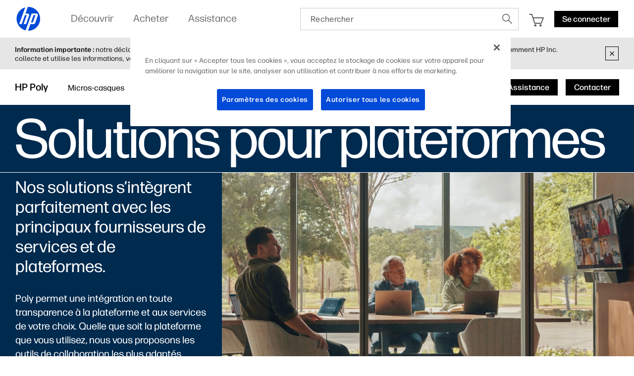

--- FILE ---
content_type: text/html;charset=utf-8
request_url: https://www.hp.com/ch-fr/poly/solutions/platform.html
body_size: 46018
content:
<!DOCTYPE html>
<html class=" " xmlns="http://www.w3.org/1999/xhtml" lang="fr-ch" xml:lang="fr-ch" dir="ltr">
  
    <head>
    <meta charset="UTF-8"/>
    <title>Plateformes de communication unifiées – Solutions de collaboration Poly | HP® Suisse</title>
    <script defer="defer" type="text/javascript" src="https://rum.hlx.page/.rum/@adobe/helix-rum-js@%5E2/dist/micro.js" data-routing="env=prod,tier=publish,ams=Hewlett Packard Inc (Sites) (Enterprise)"></script>
<script type="application/ld+json">
      {
        "@context" : "https://schema.org",
        "@type" : "WebSite",
        "name" : "HP",
        "url" : "https://www.hp.com/"
      }
    </script>
    <link href="https://www.hp.com/favicon.ico" rel="icon" type="image/x-icon" sizes="32x32"/>
    <meta name="viewport" content="width=device-width, initial-scale=1"/>
    <meta name="referrer" content="no-referrer-when-downgrade"/>
    <meta name="otpb" content="xd"/>
    <meta name="keywords" content="plateforme, unifiée, service, intégration, voix, vidéo, centre d’appel, communication, collaboration, solutions workforce, poly, polycom, plantronics, hp"/>
    <meta name="description" content="Poly permet une intégration en toute transparence à la plateforme et aux services de votre choix. Quelle que soit la plateforme que vous utilisez, nous vous proposons les outils de collaboration les plus adaptés."/>
    <meta name="template" content="hpi---page-template"/>

    <meta name="bu" content="solutions"/>
    <meta name="segment" content="Segment Neutral"/>
    <meta name="page_level" content="Family"/>
    <meta name="product_type" content="Solutions"/>
    <meta name="family" content="poly"/>
    <meta name="simple_title" content="poly_unified_communications_platform"/>
    
    <meta name="hp_design_version" content="marketing_udl"/>
    <meta name="company_code" content="hpi"/>
    <meta name="site_type" content="marketing"/>
    <meta name="target_country" content="ch"/>
    <meta name="robots" content="follow,index"/>
    <meta name="web_section_id" content="r12129"/>

    <meta name="udl" content="enable"/>
    <meta name="platform" content="aem"/>

    
    <meta property="og:title" content="Plateformes de communication unifiées – Solutions de collaboration Poly"/>
    <meta property="og:description" content="Poly permet une intégration en toute transparence à la plateforme et aux services de votre choix. Quelle que soit la plateforme que vous utilisez, nous vous proposons les outils de collaboration les plus adaptés."/>
    <meta property="og:image" content="https://www.hp.com/content/dam/sites/worldwide/dems/hp_og_image.jpg"/>
    
    <meta property="og:url" content="https://www.hp.com/ch-fr/poly/solutions/platform.html"/>

    
    
    
    
    
    

    <meta name="created-date" content="01-Feb-2024 06:21:55"/>
    
    <meta name="published-date" content="19-Sep-2025 04:20:28"/>

    
    <meta name="hp_inav_version" content="ihfcaas.4.r"/>
    
        
	

    
    
    
    
    <link href="https://ssl.www8.hp.com" rel="preconnect" crossorigin/>
    <link href="https://www.googletagmanager.com" rel="preconnect"/>
    <link href="https://hpww.tt.omtrdc.net" rel="preconnect"/>
    <link href="//assets.adobedtm.com" rel="preconnect"/>

    
    




    

    


    
    
        <!-- Google Tag Manager -->
        <script>
        (function(w,d,s,l,i){w[l]=w[l]||[];w[l].push({'gtm.start':new Date().getTime(),event:'gtm.js'});
        var f=d.getElementsByTagName(s)[0],j=d.createElement(s),dl=l!='dataLayer'?'&l='+l:'';j.async=true;
        j.src='https://www.googletagmanager.com/gtm.js?id='+i+dl;f.parentNode.insertBefore(j,f);})(window,document,
        'script','dataLayer','GTM-P9TRBRZ');</script>
        <!-- End Google Tag Manager -->
    


    
    
    

    

    
    
    


    

    <script>
  (function() {
      var p;
          if (!window.Promise || !window.CustomEvent || !window.fetch || !Element.prototype.closest) { p = '/etc.clientlibs/hp-com/clientlibs/clientlib-public/resources/js/polyfills/ie11.997500bf.js'; }
          else if (!window.URLSearchParams || !window.IntersectionObserver || !window.customElements || !window.ResizeObserver) { p = '/etc.clientlibs/hp-com/clientlibs/clientlib-public/resources/js/polyfills/edge-safari.997500bf.js'; }
      p && document.write('<script src="' + p + '">\x3C/script>');
  })();
</script>

    
        <script>
    function waitForBundles(bundles, alias, callback, listener) {
        window.executed = window.executed || {};
        if (window.executed[alias]) return;

        if (bundles.every(function(bundle) { return window.executed[bundle]; })) {
            listener && document.removeEventListener('bundle-loaded', listener);
            callback();
            window.executed[alias] = true;
            document.dispatchEvent(new Event('bundle-loaded'));
        } else if (!listener) {
            const func = function() { waitForBundles(bundles, alias, callback, func); };
            document.addEventListener('bundle-loaded', func);
        }
    }

    function atComponentInserted(params) {
        var scriptElement = document.querySelector("#" + params.scriptId);
        var setLoadedClass = function() {
            scriptElement.classList.add('loaded');
            scriptElement.dispatchEvent(new Event('loaded', { bubbles: true }));
            document.dispatchEvent(new Event('at-rendered'));
        }

        scriptElement.classList.add('executed');
        fetch(params.path)
            .then(function(response) {
                return response.text()
            })
            .then(function (text) {
                var div = document.createElement('div');

                div.innerHTML = text.trim();

                if (document.documentElement.dir === 'rtl') {
                    Array.from(div.querySelectorAll('link[href$=".css"]')).forEach(link => {
                        if (link.href.indexOf('.rtl.') === -1) {
                            link.href = link.href.slice(0, -13) + '.rtl.' + link.href.slice(-12);
                        }
                    });
                }

                scriptElement.parentElement.insertAdjacentElement("afterend", div.querySelector('.at-container'));

                //if inserted content contains decorator's inline scripts - evaluate each script manually
                scriptElement.parentElement.nextElementSibling.querySelectorAll('script.use-script-element').forEach(scriptEl => {
                    scriptEl.classList.remove('use-script-element');
                    Function(scriptEl.innerHTML).call(scriptEl);
                });
                setLoadedClass();
            })
            .catch(function() {
                console.log('Error loading: ', params.path);
                setLoadedClass();
            });
    }
</script>
        <link href="/etc.clientlibs/hp-com/clientlibs/clientlib-public/resources/js/assets.997500bf.js" rel="preload" as="script"/>
        <script src="/etc.clientlibs/hp-com/clientlibs/clientlib-public/resources/js/assets.997500bf.js" async></script>

        
        
        

	
		
		

		
	



        
            <link rel="stylesheet" type="text/css" href="/etc.clientlibs/hp-com/clientlibs/clientlib-core/resources/css/pl-style.997500bf.css"/>
        

        
    

    
	

	<link rel="preload" href="https://www8.hp.com/etc.clientlibs/HPIT-AEM-GLOBALNAV/clientlibs-globalnav/clientlib-hpi-hf-css/resources/fonts/fonts_header_icons.woff" as="font" type="font/woff" crossorigin/>


    <link rel="canonical" href="https://www.hp.com/ch-fr/poly/solutions/platform.html"/>

    
    

    
    
    

    
		

</head>

    <body class="page basicpage default 
          
          ">
    
      <!-- Google Tag Manager (noscript) -->
      <noscript>
        <iframe src="https://www.googletagmanager.com/ns.html?id=GTM-P9TRBRZ" height="0" width="0" style="display:none;visibility:hidden"></iframe>
      </noscript>
      <!-- End Google Tag Manager (noscript) -->
    
      <script>
          window.HPI_PAGE_PROPERTIES = {}
          window.HPI_PAGE_PROPERTIES['trackElq'] = false;
          window.HPI_PAGE_PROPERTIES['promotionsTracking'] = false;
      </script>
      

      

      <div id="everything" class="everything">
        <div id="content">

          
          
          
          
          	
							
		          <section>





                
                	 
                

    
    
    
   <meta name="viewport" content="width=device-width, initial-scale=1"/>




   	                  	
   	                  	
   	                  	
   	                  	
   	                  	

      <meta/>
      		
      
      		
      
      		
            
            
            
            
            
            
            
            
            	  <link rel="stylesheet" href="https://www.hp.com/etc.clientlibs/HPIT-AEM-GLOBALNAV/clientlibs-globalnav/clientlibs-fonts/ch/fr/clientlib-hf-fontface.4dc9062e934fb602efd584e571dda91b.css" type="text/css" media="screen, print"/>
                  
                  	<link rel="stylesheet" href="https://www.hp.com/etc.clientlibs/HPIT-AEM-GLOBALNAV/clientlibs-globalnav/clientlib-hpi-hf-forma-css.4dc9062e934fb602efd584e571dda91b.css" type="text/css" media="screen, print"/>
                  
                  
            
            <!-- Data Timestamp 12-01-2026 17:46:56 -->


   <div id="header" class="header">
      

    <div class="wps-header-wrapper ">
        <!-- Mobile View -->
            <div class="wps-mobile" style="display:none;">
                <!-- navbar header -->
                <nav>
                    <div class="wpr-header-tab">
                        <!-- header -->
                        <div class="wpr-row">  
                            <span class="wpr-skip-links">
                                <a tabindex="0" class="js-skip-link" href="#skiptobody" title="Skip to content">Skip to content</a>
                                <a tabindex="0" class="js-skip-link" href="#skiptofooter" title="Skip to footer">Skip to footer</a>
                            </span>
                            <div class="wpr-logo-holder">
                                <!-- HP's logo -->
                                
                                    <a tabindex="0" href="https://www.hp.com/ch-fr/home.html" class="wpr-main-logo-svg" title="HP® Suisse | Ordinateurs portables, Ordinateurs, Ordinateurs de bureau, Imprimantes, etc." data-gtm-value="1000184" data-gtm-id="header" data-gtm-category="globalNavigation"></a>
                                
                                
                                <!-- HP's logo -->
                            </div>
                        
                            <div class="wpr-icons-holder">

                                <div class="wpr-search-icon wpr-icon-center ">
                                    <a tabindex="0" href="javascript:void(0)" class="wpr-search-icon-logo" title="Rechercher"></a>
                                    <div class="arrows_search_mobile">
                                        <div class="top_arrow"></div>
                                        <div class="bottom_arrow"></div>
                                    </div>
                                </div>

                                
                                    <div id="serviceUrlMobile" style="display: none;">https://store.hp.com/SwitzerlandStore/Merch/Cart.aspx</div>
                                    <div class="wpr-cart-icon  wpr-icon-center">
                                        <!-- cart Icon -->
                                        <a tabindex="0" href="https://store.hp.com/SwitzerlandStore/Merch/Cart.aspx" class="wpr-hpcart" title="Panier" data-gtm-id="header-extra" data-gtm-category="linkClick" data-gtm-value="1000186">
                                            <span id="counterMobile" class="unselectable wpr-cart-count" style="position: absolute; display:none;"></span>
                                        </a>
                                        <!--Cart Icon  -->
                                    </div>
                                

                                
                                <!--Sign in mobile starts-->
                                    <div id="wpr-signin" class=" wpr-icon-center wpr-signin">
                                    <div class="signin-loader"></div>
                                        <span class="signin-profile-image"></span>
                                        <a tabindex="0" title="Se connecter" signouttitle="Se déconnecter" class="signin-button  hidden" href="https://global-navbar-backend.id.hp.com/api/v1/session/login?final_redirect_url=" data-gtm-id="header-extra" data-gtm-category="linkClick" data-gtm-value="signInID" data-link-id="signInID" aria-expanded="false">
                                            <span>
                                                <p>Se connecter</p>
                                            </span></a>
                                        <div class="wpr-signin-arrows">
                                            <div class="top_arrow"></div>
                                            <div class="bottom_arrow"></div>
                                        </div>
                                    </div>
                                    <!--Sign in mobile section ends-->
                                
                                
                                <div id="wpr-hamburger" class="wpr-menu-icon  wpr-icon-center" tabindex="0">
                                <!-- menu icon -->
                                <a class="wpr-menu-icon-logo" title="Open Menu"></a>
                                <!-- menu icon -->
                            </div>

                            </div>
                        </div>
                    </div>
                    
                        <div class="wpr-signin-menu">
                            <div class="wpr-signin-menu-item signed-menu-item user-info " title="HP Account">
                                <div class="wpr-row">
                                    <span id="signin-profile-image" class="signin-profile-image">
                                    <p class="first-letter"></p>
                                    </span>
                                    <div class="menu_content">
                                        <span id="signin-profile-name" class="signin-profile-name"></span>
                                        <span id="signin-profile-email" class="signin-profile-email"></span>
                                        <span id="signin-profile-settings" class="signin-profile-settings">
                                        <a class="myAccount link_metrics" data-gtm-id="header-extra" data-gtm-category="linkClick" data-gtm-value="My-HP-Account" data-link-id="My-HP-Account" title="Mon compte HP" tabindex="0" href="https://account.id.hp.com/" target="_blank">Mon compte HP</a></span>
                                    </div>
                                </div>
                            </div>

                            
                                <a tabindex="0" class="link_metrics" href="https://support.hp.com/dashboard" target="_self" alt="Tableau de bord d’assistance" data-gtm-id="header-extra" data-gtm-category="linkClick" data-gtm-value="signInSupportDashboard" data-link-id="signInSupportDashboard" title="Tableau de bord d’assistance">
                                    <div class="wpr-signin-menu-item signed-menu-item" title="Tableau de bord d’assistance">
                                        <div class="wpr-row">
                                            <div class="menu_content">
                                            Tableau de bord d’assistance
                                                <span class="screenReadingText" style="display:none;">Tableau de bord d’assistance</span>
                                            </div>
                                        </div>
                                    </div>
                                </a>
                            

                            <a tabindex="0" id="signoutButton-mobile" class="signoutButton link_metrics" href="https://global-navbar-backend.id.hp.com/api/v1/session/logout?final_redirect_url=" data-gtm-id="header-extra" data-gtm-category="linkClick" data-gtm-value="signInID-LogOut" data-link-id="signInID-LogOut">
                                <div class="wpr-signin-menu-item signed-menu-item " title="Se déconnecter">
                                    <div class="wpr-row">
                                        <div class="menu_content">
                                            Se déconnecter
                                            <span class="screenReadingText" style="display:none;">
                                                Se déconnecter</span>
                                        </div>
                                    </div>
                                </div>
                            </a>
                        </div>
                    
                    <!-- navbar header -->
                    <!--sidebar container -->
                    <div class="wpr-navbar-container">
                        <!-- Level One Menu -->
                        <div class="wpr-side-nav">
                            <!--Sidenav Header-->
                        <div class="wpr-side-nav-row">
                            <div class="wpr-close-button" id="wpr-close-button">
                                <a class="close_icon_desk" title="Close Menu" tabindex="0"></a>
                            </div>
                        </div>
                            <!--Sidenav Header-->
                            <div class="mobile-menu-output">
                                <!-- Level one menu output for mobile -->
                                
                                    <div tabindex="0" class="Rectangle-515" id="menuitemOne" title="Découvrir">
                                        <div class="wpr-row">
                                            <div class="menu_content">
                                                <label>Découvrir</label>
                                                <span class="screenReadingText" style="display:none;">Ouvrir
                                                    Découvrir</span>
                                                <a class="forward_icon" title="Ouvrir"></a>
                                            </div>
                                        </div>
                                    </div>
                                    <div class="Line-208"></div>
                                
                                
                                    <div tabindex="0" class="Rectangle-515" id="menuitemTwo" title="Acheter">
                                        <div class="wpr-row">
                                            <div class="menu_content">
                                                <label>Acheter</label> <span class="screenReadingText" style="display:none;">Ouvrir
                                                    Acheter</span>
                                                <a class="forward_icon" title="Ouvrir"></a>
                                            </div>
                                        </div>
                                    </div>
                                    <div class="Line-208"></div>
                                
                                
                                    <div tabindex="0" class="Rectangle-515" id="menuitemThree" title="Assistance">
                                        <div class="wpr-row">
                                            <div class="menu_content">
                                                <label>Assistance</label> <span class="screenReadingText" style="display:none;">Ouvrir
                                                    Assistance</span>
                                                <a class="forward_icon" title="Ouvrir"></a>
                                            </div>
                                        </div>
                                    </div>
                                    <div class="Line-208"></div>
                                
                            </div>
                            <!--Sidenav footer-->

                            <!--Sidenav footer-->
                        </div>
                        <!-- Level One Menu ends -->
                        <div class="mobile-level-two-menu">
                            
                                <div class="wpr-side-nav-submenu" id="menuitemOne_sub">
                                    <div class="wpr-side-nav-row">
                                        <div class="header-submenu">
                                            <a tabindex="0" class="back_icon" title="Retour au menu principal."></a>
                                            <label>Découvrir</label>
                                        </div>
                                        <div class="wpr-close-button-L2" id="wpr-close-button">
                                        <a class="close_icon_desk" title="Close Menu"></a>
                                    </div>
                                    </div>
                                    <div class="mobile-submenu-items">
                                        <ul role="menu">
                                            <div class="wpr-submenu-item-mobile">
                                                <div class="wpr-submenu-heading">
                                                    <div class="wpr-row">
                                                        <li class="headind_content" role="menuitem">
                                                            <label>En vedette</label>
                                                        </li>
                                                    </div>
                                                </div>
                                                <div class="sub-submenu-data-mobile">
                                                    <ul role="menu">
                                                        <!-- single menu item mobile-->
                                                        <a tabindex="0" class="link_metrics" href="https://www.hp.com/ch-fr/poly.html" title="Poly" data-gtm-id="header" data-gtm-category="globalNavigation" data-gtm-value="1001337" target="_self">
                                                            <div class="Rectangle-505">
                                                                <div class="wpr-row">
                                                                    <li class="menu_content" role="menuitem">
                                                                        <label>Poly</label>
                                                                    </li>
                                                                </div>
                                                            </div>
                                                        </a>
                                                        <div class="Line-208"></div>
                                                        <!-- single menu item mobile-->
                                                    
                                                        <!-- single menu item mobile-->
                                                        <a tabindex="0" class="link_metrics" href="https://www.hp.com/ch-fr/printers/printer-finder.html" title="Chercheur d&#39;imprimante HP" data-gtm-id="header" data-gtm-category="globalNavigation" data-gtm-value="1001287" target="_self">
                                                            <div class="Rectangle-505">
                                                                <div class="wpr-row">
                                                                    <li class="menu_content" role="menuitem">
                                                                        <label>Chercheur d'imprimante HP</label>
                                                                    </li>
                                                                </div>
                                                            </div>
                                                        </a>
                                                        <div class="Line-208"></div>
                                                        <!-- single menu item mobile-->
                                                    
                                                        <!-- single menu item mobile-->
                                                        <a tabindex="0" class="link_metrics" href="https://www.hp.com/ch-fr/printers/instant-ink.html" title="HP Instant Ink" data-gtm-id="header" data-gtm-category="globalNavigation" data-gtm-value="1000379" target="_self">
                                                            <div class="Rectangle-505">
                                                                <div class="wpr-row">
                                                                    <li class="menu_content" role="menuitem">
                                                                        <label>HP Instant Ink</label>
                                                                    </li>
                                                                </div>
                                                            </div>
                                                        </a>
                                                        <div class="Line-208"></div>
                                                        <!-- single menu item mobile-->
                                                    
                                                        <!-- single menu item mobile-->
                                                        <a tabindex="0" class="link_metrics" href="https://www.hp.com/fr-fr/printers/3d-printers.html" title="Impression 3D" data-gtm-id="header" data-gtm-category="globalNavigation" data-gtm-value="1000023" target="_self">
                                                            <div class="Rectangle-505">
                                                                <div class="wpr-row">
                                                                    <li class="menu_content" role="menuitem">
                                                                        <label>Impression 3D</label>
                                                                    </li>
                                                                </div>
                                                            </div>
                                                        </a>
                                                        <div class="Line-208"></div>
                                                        <!-- single menu item mobile-->
                                                    
                                                        <!-- single menu item mobile-->
                                                        <a tabindex="0" class="link_metrics" href="https://www.hp.com/ch-fr/security/endpoint-security-solutions.html" title="Sécurité IT" data-gtm-id="header" data-gtm-category="globalNavigation" data-gtm-value="1001189" target="_self">
                                                            <div class="Rectangle-505">
                                                                <div class="wpr-row">
                                                                    <li class="menu_content" role="menuitem">
                                                                        <label>Sécurité IT</label>
                                                                    </li>
                                                                </div>
                                                            </div>
                                                        </a>
                                                        <div class="Line-208"></div>
                                                        <!-- single menu item mobile-->
                                                    
                                                        <!-- single menu item mobile-->
                                                        <a tabindex="0" class="link_metrics" href="https://www.hp.com/ch-fr/sustainable-impact.html" title="Responsabilité sociale et environnemental d’HP" data-gtm-id="header" data-gtm-category="globalNavigation" data-gtm-value="1001169" target="_self">
                                                            <div class="Rectangle-505">
                                                                <div class="wpr-row">
                                                                    <li class="menu_content" role="menuitem">
                                                                        <label>Responsabilité sociale et environnemental d’HP</label>
                                                                    </li>
                                                                </div>
                                                            </div>
                                                        </a>
                                                        <div class="Line-208"></div>
                                                        <!-- single menu item mobile-->
                                                    
                                                        <!-- single menu item mobile-->
                                                        <a tabindex="0" class="link_metrics" href="https://www.hp.com/ch-fr/solutions/ai-for-business.html" title="Solutions d&#39;IA pour les entrepreneurs" data-gtm-id="header" data-gtm-category="globalNavigation" data-gtm-value="1001322" target="_self">
                                                            <div class="Rectangle-505">
                                                                <div class="wpr-row">
                                                                    <li class="menu_content" role="menuitem">
                                                                        <label>Solutions d'IA pour les entrepreneurs</label>
                                                                    </li>
                                                                </div>
                                                            </div>
                                                        </a>
                                                        <div class="Line-208"></div>
                                                        <!-- single menu item mobile-->
                                                    </ul>
                                                </div>
                                            </div>
                                        
                                            <div class="wpr-submenu-item-mobile">
                                                <div class="wpr-submenu-heading">
                                                    <div class="wpr-row">
                                                        <li class="headind_content" role="menuitem">
                                                            <label>PS</label>
                                                        </li>
                                                    </div>
                                                </div>
                                                <div class="sub-submenu-data-mobile">
                                                    <ul role="menu">
                                                        <!-- single menu item mobile-->
                                                        <a tabindex="0" class="link_metrics" href="https://www.hp.com/ch-fr/ai-solutions/next-gen-ai-pcs.html" title="Ordinateurs d&#39;IA" data-gtm-id="header" data-gtm-category="globalNavigation" data-gtm-value="1001315" target="_self">
                                                            <div class="Rectangle-505">
                                                                <div class="wpr-row">
                                                                    <li class="menu_content" role="menuitem">
                                                                        <label>Ordinateurs d'IA</label>
                                                                    </li>
                                                                </div>
                                                            </div>
                                                        </a>
                                                        <div class="Line-208"></div>
                                                        <!-- single menu item mobile-->
                                                    
                                                        <!-- single menu item mobile-->
                                                        <a tabindex="0" class="link_metrics" href="https://www.hp.com/ch-fr/laptops-and-2-in-1s.html" title="Ordinateurs portables pour la maison" data-gtm-id="header" data-gtm-category="globalNavigation" data-gtm-value="1000443" target="_self">
                                                            <div class="Rectangle-505">
                                                                <div class="wpr-row">
                                                                    <li class="menu_content" role="menuitem">
                                                                        <label>Ordinateurs portables pour la maison</label>
                                                                    </li>
                                                                </div>
                                                            </div>
                                                        </a>
                                                        <div class="Line-208"></div>
                                                        <!-- single menu item mobile-->
                                                    
                                                        <!-- single menu item mobile-->
                                                        <a tabindex="0" class="link_metrics" href="https://www.hp.com/ch-fr/desktops-and-all-in-ones.html" title="Ordinateurs fixes pour la maison" data-gtm-id="header" data-gtm-category="globalNavigation" data-gtm-value="1001171" target="_self">
                                                            <div class="Rectangle-505">
                                                                <div class="wpr-row">
                                                                    <li class="menu_content" role="menuitem">
                                                                        <label>Ordinateurs fixes pour la maison</label>
                                                                    </li>
                                                                </div>
                                                            </div>
                                                        </a>
                                                        <div class="Line-208"></div>
                                                        <!-- single menu item mobile-->
                                                    
                                                        <!-- single menu item mobile-->
                                                        <a tabindex="0" class="link_metrics" href="https://www.hp.com/ch-fr/business-computers.html" title="PC professionnels" data-gtm-id="header" data-gtm-category="globalNavigation" data-gtm-value="1001325" target="_self">
                                                            <div class="Rectangle-505">
                                                                <div class="wpr-row">
                                                                    <li class="menu_content" role="menuitem">
                                                                        <label>PC professionnels</label>
                                                                    </li>
                                                                </div>
                                                            </div>
                                                        </a>
                                                        <div class="Line-208"></div>
                                                        <!-- single menu item mobile-->
                                                    
                                                        <!-- single menu item mobile-->
                                                        <a tabindex="0" class="link_metrics" href="https://www.hp.com/ch-fr/gaming-pc.html" title="Gaming" data-gtm-id="header" data-gtm-category="globalNavigation" data-gtm-value="1000008" target="_self">
                                                            <div class="Rectangle-505">
                                                                <div class="wpr-row">
                                                                    <li class="menu_content" role="menuitem">
                                                                        <label>Gaming</label>
                                                                    </li>
                                                                </div>
                                                            </div>
                                                        </a>
                                                        <div class="Line-208"></div>
                                                        <!-- single menu item mobile-->
                                                    
                                                        <!-- single menu item mobile-->
                                                        <a tabindex="0" class="link_metrics" href="https://www.hp.com/ch-fr/monitors-accessories/computer-monitors.html" title="Écrans" data-gtm-id="header" data-gtm-category="globalNavigation" data-gtm-value="1001148" target="_self">
                                                            <div class="Rectangle-505">
                                                                <div class="wpr-row">
                                                                    <li class="menu_content" role="menuitem">
                                                                        <label>Écrans</label>
                                                                    </li>
                                                                </div>
                                                            </div>
                                                        </a>
                                                        <div class="Line-208"></div>
                                                        <!-- single menu item mobile-->
                                                    
                                                        <!-- single menu item mobile-->
                                                        <a tabindex="0" class="link_metrics" href="https://www.hp.com/ch-fr/monitors-accessories/computer-accessories.html" title="Accessoires" data-gtm-id="header" data-gtm-category="globalNavigation" data-gtm-value="1000374" target="_self">
                                                            <div class="Rectangle-505">
                                                                <div class="wpr-row">
                                                                    <li class="menu_content" role="menuitem">
                                                                        <label>Accessoires</label>
                                                                    </li>
                                                                </div>
                                                            </div>
                                                        </a>
                                                        <div class="Line-208"></div>
                                                        <!-- single menu item mobile-->
                                                    
                                                        <!-- single menu item mobile-->
                                                        <a tabindex="0" class="link_metrics" href="https://www.hp.com/ch-fr/workstations/workstation-pcs.html" title="Stations de travail" data-gtm-id="header" data-gtm-category="globalNavigation" data-gtm-value="1001187" target="_self">
                                                            <div class="Rectangle-505">
                                                                <div class="wpr-row">
                                                                    <li class="menu_content" role="menuitem">
                                                                        <label>Stations de travail</label>
                                                                    </li>
                                                                </div>
                                                            </div>
                                                        </a>
                                                        <div class="Line-208"></div>
                                                        <!-- single menu item mobile-->
                                                    
                                                        <!-- single menu item mobile-->
                                                        <a tabindex="0" class="link_metrics" href="https://www.hp.com/ch-fr/solutions/pos-systems.html" title="Retail Solutions" data-gtm-id="header" data-gtm-category="globalNavigation" data-gtm-value="1001188" target="_self">
                                                            <div class="Rectangle-505">
                                                                <div class="wpr-row">
                                                                    <li class="menu_content" role="menuitem">
                                                                        <label>Retail Solutions</label>
                                                                    </li>
                                                                </div>
                                                            </div>
                                                        </a>
                                                        <div class="Line-208"></div>
                                                        <!-- single menu item mobile-->
                                                    </ul>
                                                </div>
                                            </div>
                                        
                                            <div class="wpr-submenu-item-mobile">
                                                <div class="wpr-submenu-heading">
                                                    <div class="wpr-row">
                                                        <li class="headind_content" role="menuitem">
                                                            <label>Imprimantes</label>
                                                        </li>
                                                    </div>
                                                </div>
                                                <div class="sub-submenu-data-mobile">
                                                    <ul role="menu">
                                                        <!-- single menu item mobile-->
                                                        <a tabindex="0" class="link_metrics" href="https://www.hp.com/ch-fr/cartridge/ink-toner-paper.html" title="Encre, toner et papier" data-gtm-id="header" data-gtm-category="globalNavigation" data-gtm-value="1000005" target="_self">
                                                            <div class="Rectangle-505">
                                                                <div class="wpr-row">
                                                                    <li class="menu_content" role="menuitem">
                                                                        <label>Encre, toner et papier</label>
                                                                    </li>
                                                                </div>
                                                            </div>
                                                        </a>
                                                        <div class="Line-208"></div>
                                                        <!-- single menu item mobile-->
                                                    
                                                        <!-- single menu item mobile-->
                                                        <a tabindex="0" class="link_metrics" href="https://www.hp.com/ch-fr/printers/home-printers.html" title="Imprimantes pour la maison" data-gtm-id="header" data-gtm-category="globalNavigation" data-gtm-value="1001164" target="_self">
                                                            <div class="Rectangle-505">
                                                                <div class="wpr-row">
                                                                    <li class="menu_content" role="menuitem">
                                                                        <label>Imprimantes pour la maison</label>
                                                                    </li>
                                                                </div>
                                                            </div>
                                                        </a>
                                                        <div class="Line-208"></div>
                                                        <!-- single menu item mobile-->
                                                    
                                                        <!-- single menu item mobile-->
                                                        <a tabindex="0" class="link_metrics" href="https://www.hp.com/ch-fr/printers/business-printers.html" title="Imprimantes pour petites entreprises et bureaux à domicile" data-gtm-id="header" data-gtm-category="globalNavigation" data-gtm-value="1001236" target="_self">
                                                            <div class="Rectangle-505">
                                                                <div class="wpr-row">
                                                                    <li class="menu_content" role="menuitem">
                                                                        <label>Imprimantes pour petites entreprises et bureaux à domicile</label>
                                                                    </li>
                                                                </div>
                                                            </div>
                                                        </a>
                                                        <div class="Line-208"></div>
                                                        <!-- single menu item mobile-->
                                                    
                                                        <!-- single menu item mobile-->
                                                        <a tabindex="0" class="link_metrics" href="https://www.hp.com/ch-fr/printers/enterprise-printers.html" title="Imprimantes professionnelles" data-gtm-id="header" data-gtm-category="globalNavigation" data-gtm-value="1001237" target="_self">
                                                            <div class="Rectangle-505">
                                                                <div class="wpr-row">
                                                                    <li class="menu_content" role="menuitem">
                                                                        <label>Imprimantes professionnelles</label>
                                                                    </li>
                                                                </div>
                                                            </div>
                                                        </a>
                                                        <div class="Line-208"></div>
                                                        <!-- single menu item mobile-->
                                                    
                                                        <!-- single menu item mobile-->
                                                        <a tabindex="0" class="link_metrics" href="https://www.hp.com/ch-fr/printers/smart-tank.html" title="Imprimantes Tank" data-gtm-id="header" data-gtm-category="globalNavigation" data-gtm-value="1001270" target="_self">
                                                            <div class="Rectangle-505">
                                                                <div class="wpr-row">
                                                                    <li class="menu_content" role="menuitem">
                                                                        <label>Imprimantes Tank</label>
                                                                    </li>
                                                                </div>
                                                            </div>
                                                        </a>
                                                        <div class="Line-208"></div>
                                                        <!-- single menu item mobile-->
                                                    
                                                        <!-- single menu item mobile-->
                                                        <a tabindex="0" class="link_metrics" href="https://www.hp.com/ch-fr/printers/scanners.html" title="Scanners" data-gtm-id="header" data-gtm-category="globalNavigation" data-gtm-value="1001143" target="_self">
                                                            <div class="Rectangle-505">
                                                                <div class="wpr-row">
                                                                    <li class="menu_content" role="menuitem">
                                                                        <label>Scanners</label>
                                                                    </li>
                                                                </div>
                                                            </div>
                                                        </a>
                                                        <div class="Line-208"></div>
                                                        <!-- single menu item mobile-->
                                                    
                                                        <!-- single menu item mobile-->
                                                        <a tabindex="0" class="link_metrics" href="https://www.hp.com/ch-fr/printers/large-format.html" title="Imprimantes et traceurs grand format" data-gtm-id="header" data-gtm-category="globalNavigation" data-gtm-value="1001117" target="_self">
                                                            <div class="Rectangle-505">
                                                                <div class="wpr-row">
                                                                    <li class="menu_content" role="menuitem">
                                                                        <label>Imprimantes et traceurs grand format</label>
                                                                    </li>
                                                                </div>
                                                            </div>
                                                        </a>
                                                        <div class="Line-208"></div>
                                                        <!-- single menu item mobile-->
                                                    </ul>
                                                </div>
                                            </div>
                                        
                                            <div class="wpr-submenu-item-mobile">
                                                <div class="wpr-submenu-heading">
                                                    <div class="wpr-row">
                                                        <li class="headind_content" role="menuitem">
                                                            <label>Solutions commerciales</label>
                                                        </li>
                                                    </div>
                                                </div>
                                                <div class="sub-submenu-data-mobile">
                                                    <ul role="menu">
                                                        <!-- single menu item mobile-->
                                                        <a tabindex="0" class="link_metrics" href="https://www.hp.com/ch-fr/services/workforce-solutions.html" title="Services &amp; Solutions" data-gtm-id="header" data-gtm-category="globalNavigation" data-gtm-value="1001292" target="_self">
                                                            <div class="Rectangle-505">
                                                                <div class="wpr-row">
                                                                    <li class="menu_content" role="menuitem">
                                                                        <label>Services &amp; Solutions</label>
                                                                    </li>
                                                                </div>
                                                            </div>
                                                        </a>
                                                        <div class="Line-208"></div>
                                                        <!-- single menu item mobile-->
                                                    
                                                        <!-- single menu item mobile-->
                                                        <a tabindex="0" class="link_metrics" href="https://www.hp.com/ch-fr/services/workforce-solutions/workforce-experience-platform.html" title="Workforce Experience Platform" data-gtm-id="header" data-gtm-category="globalNavigation" data-gtm-value="1001293" target="_self">
                                                            <div class="Rectangle-505">
                                                                <div class="wpr-row">
                                                                    <li class="menu_content" role="menuitem">
                                                                        <label>Workforce Experience Platform</label>
                                                                    </li>
                                                                </div>
                                                            </div>
                                                        </a>
                                                        <div class="Line-208"></div>
                                                        <!-- single menu item mobile-->
                                                    
                                                        <!-- single menu item mobile-->
                                                        <a tabindex="0" class="link_metrics" href="https://www.hp.com/ch-fr/services/workforce-solutions/workforce-computing.html" title="Solutions informatiques pour le personnel" data-gtm-id="header" data-gtm-category="globalNavigation" data-gtm-value="1001294" target="_self">
                                                            <div class="Rectangle-505">
                                                                <div class="wpr-row">
                                                                    <li class="menu_content" role="menuitem">
                                                                        <label>Solutions informatiques pour le personnel</label>
                                                                    </li>
                                                                </div>
                                                            </div>
                                                        </a>
                                                        <div class="Line-208"></div>
                                                        <!-- single menu item mobile-->
                                                    
                                                        <!-- single menu item mobile-->
                                                        <a tabindex="0" class="link_metrics" href="https://www.hp.com/ch-fr/services/workforce-solutions/document-printing.html" title="Services d’impression et de documents" data-gtm-id="header" data-gtm-category="globalNavigation" data-gtm-value="1001295" target="_self">
                                                            <div class="Rectangle-505">
                                                                <div class="wpr-row">
                                                                    <li class="menu_content" role="menuitem">
                                                                        <label>Services d’impression et de documents</label>
                                                                    </li>
                                                                </div>
                                                            </div>
                                                        </a>
                                                        <div class="Line-208"></div>
                                                        <!-- single menu item mobile-->
                                                    
                                                        <!-- single menu item mobile-->
                                                        <a tabindex="0" class="link_metrics" href="https://www.hp.com/ch-fr/services/workforce-solutions/communication-collaboration.html" title="Collaboration Solutions" data-gtm-id="header" data-gtm-category="globalNavigation" data-gtm-value="1001296" target="_self">
                                                            <div class="Rectangle-505">
                                                                <div class="wpr-row">
                                                                    <li class="menu_content" role="menuitem">
                                                                        <label>Collaboration Solutions</label>
                                                                    </li>
                                                                </div>
                                                            </div>
                                                        </a>
                                                        <div class="Line-208"></div>
                                                        <!-- single menu item mobile-->
                                                    
                                                        <!-- single menu item mobile-->
                                                        <a tabindex="0" class="link_metrics" href="https://www.hp.com/ch-fr/services/workforce-solutions/workforce-security-solution.html" title="Solutions de sécurité" data-gtm-id="header" data-gtm-category="globalNavigation" data-gtm-value="1001297" target="_self">
                                                            <div class="Rectangle-505">
                                                                <div class="wpr-row">
                                                                    <li class="menu_content" role="menuitem">
                                                                        <label>Solutions de sécurité</label>
                                                                    </li>
                                                                </div>
                                                            </div>
                                                        </a>
                                                        <div class="Line-208"></div>
                                                        <!-- single menu item mobile-->
                                                    </ul>
                                                </div>
                                            </div>
                                        </ul>
                                    </div>
                                </div>
                            
                            
                                <div class="wpr-side-nav-submenu" id="menuitemTwo_sub">
                                    <div class="wpr-side-nav-row">
                                        <div class="header-submenu">
                                            <a tabindex="0" class="back_icon" title="Retour au menu principal."></a>
                                            <label>Acheter</label>
                                        </div>
                                        <div class="wpr-close-button-L2" id="wpr-close-button">
                                            <a class="close_icon_desk" title="Close Menu"></a>
                                        </div>
                                    </div>
                                    <div class="mobile-submenu-items">
                                        <ul role="menu">
                                            <div class="wpr-submenu-item-mobile">
                                                <div class="wpr-submenu-heading">
                                                    <div class="wpr-row">
                                                        <li class="headind_content" role="menuitem">
                                                            <label>Espaces découvertes</label>
                                                        </li>
                                                    </div>
                                                </div>
                                                <div class="sub-submenu-data-mobile">
                                                    <ul role="menu">
                                                        <!-- single menu item mobile-->
                                                        <a tabindex="0" class="link_metrics" href="https://www.hp.com/ch-fr/shop/" title="HP Online Store Accueil" data-gtm-id="header" data-gtm-category="globalNavigation" data-gtm-value="1000033" target="_self">
                                                            <div class="Rectangle-505">
                                                                <div class="wpr-row">
                                                                    <li class="menu_content" role="menuitem">
                                                                        <label>HP Online Store Accueil</label>
                                                                    </li>
                                                                </div>
                                                            </div>
                                                        </a>
                                                        <div class="Line-208"></div>
                                                        <!-- single menu item mobile-->
                                                    
                                                        <!-- single menu item mobile-->
                                                        <a tabindex="0" class="link_metrics" href="https://www.hp.com/ch-fr/shop/Offer.aspx?p=c-hp-home-laptops&ctrl=f&lang=fr-CH" title="Gammes des PCs portables" data-gtm-id="header" data-gtm-category="globalNavigation" data-gtm-value="1000601" target="_self">
                                                            <div class="Rectangle-505">
                                                                <div class="wpr-row">
                                                                    <li class="menu_content" role="menuitem">
                                                                        <label>Gammes des PCs portables</label>
                                                                    </li>
                                                                </div>
                                                            </div>
                                                        </a>
                                                        <div class="Line-208"></div>
                                                        <!-- single menu item mobile-->
                                                    
                                                        <!-- single menu item mobile-->
                                                        <a tabindex="0" class="link_metrics" href="https://www.hp.com/ch-fr/shop/Offer.aspx?p=hp-home-printers&ctrl=f&lang=fr-CH" title="Gammes des imprimantes" data-gtm-id="header" data-gtm-category="globalNavigation" data-gtm-value="1000604" target="_self">
                                                            <div class="Rectangle-505">
                                                                <div class="wpr-row">
                                                                    <li class="menu_content" role="menuitem">
                                                                        <label>Gammes des imprimantes</label>
                                                                    </li>
                                                                </div>
                                                            </div>
                                                        </a>
                                                        <div class="Line-208"></div>
                                                        <!-- single menu item mobile-->
                                                    
                                                        <!-- single menu item mobile-->
                                                        <a tabindex="0" class="link_metrics" href="https://www.hp.com/ch-fr/shop/Offer.aspx?p=hp-gaming&ctrl=f&lang=fr-CH" title="Gammes des PCs de jeux" data-gtm-id="header" data-gtm-category="globalNavigation" data-gtm-value="1000602" target="_self">
                                                            <div class="Rectangle-505">
                                                                <div class="wpr-row">
                                                                    <li class="menu_content" role="menuitem">
                                                                        <label>Gammes des PCs de jeux</label>
                                                                    </li>
                                                                </div>
                                                            </div>
                                                        </a>
                                                        <div class="Line-208"></div>
                                                        <!-- single menu item mobile-->
                                                    
                                                        <!-- single menu item mobile-->
                                                        <a tabindex="0" class="link_metrics" href="https://www.hp.com/ch-fr/shop/Offer.aspx?p=z-by-hp-workstations&ctrl=f&lang=fr-CH" title="Gammes des stations de travail" data-gtm-id="header" data-gtm-category="globalNavigation" data-gtm-value="1000603" target="_self">
                                                            <div class="Rectangle-505">
                                                                <div class="wpr-row">
                                                                    <li class="menu_content" role="menuitem">
                                                                        <label>Gammes des stations de travail</label>
                                                                    </li>
                                                                </div>
                                                            </div>
                                                        </a>
                                                        <div class="Line-208"></div>
                                                        <!-- single menu item mobile-->
                                                    
                                                        <!-- single menu item mobile-->
                                                        <a tabindex="0" class="link_metrics" href="https://www.hp.com/ch-fr/shop/angebote" title="Offres &amp; Derniers produits" data-gtm-id="header" data-gtm-category="globalNavigation" data-gtm-value="1000038" target="_self">
                                                            <div class="Rectangle-505">
                                                                <div class="wpr-row">
                                                                    <li class="menu_content" role="menuitem">
                                                                        <label>Offres &amp; Derniers produits</label>
                                                                    </li>
                                                                </div>
                                                            </div>
                                                        </a>
                                                        <div class="Line-208"></div>
                                                        <!-- single menu item mobile-->
                                                    </ul>
                                                </div>
                                            </div>
                                        
                                            <div class="wpr-submenu-item-mobile">
                                                <div class="wpr-submenu-heading">
                                                    <div class="wpr-row">
                                                        <li class="headind_content" role="menuitem">
                                                            <label>Produits</label>
                                                        </li>
                                                    </div>
                                                </div>
                                                <div class="sub-submenu-data-mobile">
                                                    <ul role="menu">
                                                        <!-- single menu item mobile-->
                                                        <a tabindex="0" class="link_metrics" href="https://www.hp.com/ch-fr/shop/List.aspx?sel=NTB&ctrl=f&lang=fr-CH" title="PC portables" data-gtm-id="header" data-gtm-category="globalNavigation" data-gtm-value="1000039" target="_self">
                                                            <div class="Rectangle-505">
                                                                <div class="wpr-row">
                                                                    <li class="menu_content" role="menuitem">
                                                                        <label>PC portables</label>
                                                                    </li>
                                                                </div>
                                                            </div>
                                                        </a>
                                                        <div class="Line-208"></div>
                                                        <!-- single menu item mobile-->
                                                    
                                                        <!-- single menu item mobile-->
                                                        <a tabindex="0" class="link_metrics" href="https://www.hp.com/ch-fr/shop/List.aspx?sel=DTP&ctrl=f&lang=fr-CH" title="PCs de bureau" data-gtm-id="header" data-gtm-category="globalNavigation" data-gtm-value="1000608" target="_self">
                                                            <div class="Rectangle-505">
                                                                <div class="wpr-row">
                                                                    <li class="menu_content" role="menuitem">
                                                                        <label>PCs de bureau</label>
                                                                    </li>
                                                                </div>
                                                            </div>
                                                        </a>
                                                        <div class="Line-208"></div>
                                                        <!-- single menu item mobile-->
                                                    
                                                        <!-- single menu item mobile-->
                                                        <a tabindex="0" class="link_metrics" href="https://www.hp.com/ch-fr/shop/List.aspx?sel=WKS&ctrl=f&lang=fr-CH" title="Stations de travail" data-gtm-id="header" data-gtm-category="globalNavigation" data-gtm-value="1000612" target="_self">
                                                            <div class="Rectangle-505">
                                                                <div class="wpr-row">
                                                                    <li class="menu_content" role="menuitem">
                                                                        <label>Stations de travail</label>
                                                                    </li>
                                                                </div>
                                                            </div>
                                                        </a>
                                                        <div class="Line-208"></div>
                                                        <!-- single menu item mobile-->
                                                    
                                                        <!-- single menu item mobile-->
                                                        <a tabindex="0" class="link_metrics" href="https://www.hp.com/ch-fr/shop/List.aspx?sel=MTO&ctrl=f&lang=fr-CH" title="Écrans" data-gtm-id="header" data-gtm-category="globalNavigation" data-gtm-value="1000267" target="_self">
                                                            <div class="Rectangle-505">
                                                                <div class="wpr-row">
                                                                    <li class="menu_content" role="menuitem">
                                                                        <label>Écrans</label>
                                                                    </li>
                                                                </div>
                                                            </div>
                                                        </a>
                                                        <div class="Line-208"></div>
                                                        <!-- single menu item mobile-->
                                                    
                                                        <!-- single menu item mobile-->
                                                        <a tabindex="0" class="link_metrics" href="https://www.hp.com/ch-fr/shop/List.aspx?sel=PRN&ctrl=f&lang=fr-CH" title="Imprimantes" data-gtm-id="header" data-gtm-category="globalNavigation" data-gtm-value="1000258" target="_self">
                                                            <div class="Rectangle-505">
                                                                <div class="wpr-row">
                                                                    <li class="menu_content" role="menuitem">
                                                                        <label>Imprimantes</label>
                                                                    </li>
                                                                </div>
                                                            </div>
                                                        </a>
                                                        <div class="Line-208"></div>
                                                        <!-- single menu item mobile-->
                                                    
                                                        <!-- single menu item mobile-->
                                                        <a tabindex="0" class="link_metrics" href="https://www.hp.com/ch-fr/shop/List.aspx?sel=SCN&ctrl=f&lang=fr-CH" title="Scanners" data-gtm-id="header" data-gtm-category="globalNavigation" data-gtm-value="1000262" target="_self">
                                                            <div class="Rectangle-505">
                                                                <div class="wpr-row">
                                                                    <li class="menu_content" role="menuitem">
                                                                        <label>Scanners</label>
                                                                    </li>
                                                                </div>
                                                            </div>
                                                        </a>
                                                        <div class="Line-208"></div>
                                                        <!-- single menu item mobile-->
                                                    
                                                        <!-- single menu item mobile-->
                                                        <a tabindex="0" class="link_metrics" href="https://www.hp.com/ch-fr/shop/Accessories.aspx?lang=fr-CH" title="Accessoires" data-gtm-id="header" data-gtm-category="globalNavigation" data-gtm-value="1000333" target="_self">
                                                            <div class="Rectangle-505">
                                                                <div class="wpr-row">
                                                                    <li class="menu_content" role="menuitem">
                                                                        <label>Accessoires</label>
                                                                    </li>
                                                                </div>
                                                            </div>
                                                        </a>
                                                        <div class="Line-208"></div>
                                                        <!-- single menu item mobile-->
                                                    
                                                        <!-- single menu item mobile-->
                                                        <a tabindex="0" class="link_metrics" href="https://www.hp.com/ch-fr/shop/Ink-Toner-Paper.aspx?tab=ink&lang=fr-CH" title="Cartouches d&#39;encre" data-gtm-id="header" data-gtm-category="globalNavigation" data-gtm-value="1000264" target="_self">
                                                            <div class="Rectangle-505">
                                                                <div class="wpr-row">
                                                                    <li class="menu_content" role="menuitem">
                                                                        <label>Cartouches d'encre</label>
                                                                    </li>
                                                                </div>
                                                            </div>
                                                        </a>
                                                        <div class="Line-208"></div>
                                                        <!-- single menu item mobile-->
                                                    
                                                        <!-- single menu item mobile-->
                                                        <a tabindex="0" class="link_metrics" href="https://www.hp.com/ch-fr/shop/Ink-Toner-Paper.aspx?tab=toner&lang=fr-CH" title="Cartouches de toner" data-gtm-id="header" data-gtm-category="globalNavigation" data-gtm-value="1000263" target="_self">
                                                            <div class="Rectangle-505">
                                                                <div class="wpr-row">
                                                                    <li class="menu_content" role="menuitem">
                                                                        <label>Cartouches de toner</label>
                                                                    </li>
                                                                </div>
                                                            </div>
                                                        </a>
                                                        <div class="Line-208"></div>
                                                        <!-- single menu item mobile-->
                                                    
                                                        <!-- single menu item mobile-->
                                                        <a tabindex="0" class="link_metrics" href="https://www.hp.com/ch-fr/shop/Ink-Toner-Paper.aspx?tab=paper&lang=fr-CH" title="Papiers" data-gtm-id="header" data-gtm-category="globalNavigation" data-gtm-value="1000265" target="_self">
                                                            <div class="Rectangle-505">
                                                                <div class="wpr-row">
                                                                    <li class="menu_content" role="menuitem">
                                                                        <label>Papiers</label>
                                                                    </li>
                                                                </div>
                                                            </div>
                                                        </a>
                                                        <div class="Line-208"></div>
                                                        <!-- single menu item mobile-->
                                                    </ul>
                                                </div>
                                            </div>
                                        </ul>
                                    </div>
                                </div>
                            
                            
                                <div class="wpr-side-nav-submenu" id="menuitemThree_sub">
                                    <div class="wpr-side-nav-row">
                                        <div class="header-submenu">
                                            <a tabindex="0" class="back_icon" title="Retour au menu principal."></a>
                                            <label>Assistance</label>
                                        </div>
                                        <div class="wpr-close-button-L2" id="wpr-close-button">
                                            <a class="close_icon_desk" title="Close Menu"></a>
                                        </div>
                                    </div>
                                    <div class="mobile-submenu-items">
                                        <ul role="menu">
                                            <div class="wpr-submenu-item-mobile">
                                                <div class="wpr-submenu-heading">
                                                    <div class="wpr-row">
                                                        <li class="headind_content" role="menuitem">
                                                            <label>Résolution des problèmes</label>
                                                        </li>
                                                    </div>
                                                </div>
                                                <div class="sub-submenu-data-mobile">
                                                    <ul role="menu">
                                                        <!-- single menu item mobile-->
                                                        <a tabindex="0" class="link_metrics" href="https://support.hp.com/ch-fr" title="Support et Dépannage" data-gtm-id="header" data-gtm-category="globalNavigation" data-gtm-value="1000048" target="_self">
                                                            <div class="Rectangle-505">
                                                                <div class="wpr-row">
                                                                    <li class="menu_content" role="menuitem">
                                                                        <label>Support et Dépannage</label>
                                                                    </li>
                                                                </div>
                                                            </div>
                                                        </a>
                                                        <div class="Line-208"></div>
                                                        <!-- single menu item mobile-->
                                                    
                                                        <!-- single menu item mobile-->
                                                        <a tabindex="0" class="link_metrics" href="https://support.hp.com/ch-fr/drivers" title="Logiciels et pilotes" data-gtm-id="header" data-gtm-category="globalNavigation" data-gtm-value="1000049" target="_self">
                                                            <div class="Rectangle-505">
                                                                <div class="wpr-row">
                                                                    <li class="menu_content" role="menuitem">
                                                                        <label>Logiciels et pilotes</label>
                                                                    </li>
                                                                </div>
                                                            </div>
                                                        </a>
                                                        <div class="Line-208"></div>
                                                        <!-- single menu item mobile-->
                                                    
                                                        <!-- single menu item mobile-->
                                                        <a tabindex="0" class="link_metrics" href="https://support.hp.com/ch-fr/topic/diagnostics" title="Outils de diagnostic" data-gtm-id="header" data-gtm-category="globalNavigation" data-gtm-value="1000050" target="_self">
                                                            <div class="Rectangle-505">
                                                                <div class="wpr-row">
                                                                    <li class="menu_content" role="menuitem">
                                                                        <label>Outils de diagnostic</label>
                                                                    </li>
                                                                </div>
                                                            </div>
                                                        </a>
                                                        <div class="Line-208"></div>
                                                        <!-- single menu item mobile-->
                                                    
                                                        <!-- single menu item mobile-->
                                                        <a tabindex="0" class="link_metrics" href="https://h30434.www3.hp.com/" title="Communauté" data-gtm-id="header" data-gtm-category="globalNavigation" data-gtm-value="1000051" target="_self">
                                                            <div class="Rectangle-505">
                                                                <div class="wpr-row">
                                                                    <li class="menu_content" role="menuitem">
                                                                        <label>Communauté</label>
                                                                    </li>
                                                                </div>
                                                            </div>
                                                        </a>
                                                        <div class="Line-208"></div>
                                                        <!-- single menu item mobile-->
                                                    </ul>
                                                </div>
                                            </div>
                                        
                                            <div class="wpr-submenu-item-mobile">
                                                <div class="wpr-submenu-heading">
                                                    <div class="wpr-row">
                                                        <li class="headind_content" role="menuitem">
                                                            <label>Assistance par produit</label>
                                                        </li>
                                                    </div>
                                                </div>
                                                <div class="sub-submenu-data-mobile">
                                                    <ul role="menu">
                                                        <!-- single menu item mobile-->
                                                        <a tabindex="0" class="link_metrics" href="https://support.hp.com/ch-fr/printer" title="Impression" data-gtm-id="header" data-gtm-category="globalNavigation" data-gtm-value="1000053" target="_self">
                                                            <div class="Rectangle-505">
                                                                <div class="wpr-row">
                                                                    <li class="menu_content" role="menuitem">
                                                                        <label>Impression</label>
                                                                    </li>
                                                                </div>
                                                            </div>
                                                        </a>
                                                        <div class="Line-208"></div>
                                                        <!-- single menu item mobile-->
                                                    
                                                        <!-- single menu item mobile-->
                                                        <a tabindex="0" class="link_metrics" href="https://support.hp.com/ch-fr/computer" title="Performances" data-gtm-id="header" data-gtm-category="globalNavigation" data-gtm-value="1000054" target="_self">
                                                            <div class="Rectangle-505">
                                                                <div class="wpr-row">
                                                                    <li class="menu_content" role="menuitem">
                                                                        <label>Performances</label>
                                                                    </li>
                                                                </div>
                                                            </div>
                                                        </a>
                                                        <div class="Line-208"></div>
                                                        <!-- single menu item mobile-->
                                                    
                                                        <!-- single menu item mobile-->
                                                        <a tabindex="0" class="link_metrics" href="https://www.hp.com/support/instantink" title="Instant Ink" data-gtm-id="header" data-gtm-category="globalNavigation" data-gtm-value="1000055" target="_self">
                                                            <div class="Rectangle-505">
                                                                <div class="wpr-row">
                                                                    <li class="menu_content" role="menuitem">
                                                                        <label>Instant Ink</label>
                                                                    </li>
                                                                </div>
                                                            </div>
                                                        </a>
                                                        <div class="Line-208"></div>
                                                        <!-- single menu item mobile-->
                                                    
                                                        <!-- single menu item mobile-->
                                                        <a tabindex="0" class="link_metrics" href="https://support.hp.com/ch-fr/poly" title="Périphériques de collaboration Poly" data-gtm-id="header" data-gtm-category="globalNavigation" data-gtm-value="1001286" target="_self">
                                                            <div class="Rectangle-505">
                                                                <div class="wpr-row">
                                                                    <li class="menu_content" role="menuitem">
                                                                        <label>Périphériques de collaboration Poly</label>
                                                                    </li>
                                                                </div>
                                                            </div>
                                                        </a>
                                                        <div class="Line-208"></div>
                                                        <!-- single menu item mobile-->
                                                    
                                                        <!-- single menu item mobile-->
                                                        <a tabindex="0" class="link_metrics" href="https://anyware.hp.com/" title="HP Anyware" data-gtm-id="header" data-gtm-category="globalNavigation" data-gtm-value="1001311" target="_self">
                                                            <div class="Rectangle-505">
                                                                <div class="wpr-row">
                                                                    <li class="menu_content" role="menuitem">
                                                                        <label>HP Anyware</label>
                                                                    </li>
                                                                </div>
                                                            </div>
                                                        </a>
                                                        <div class="Line-208"></div>
                                                        <!-- single menu item mobile-->
                                                    
                                                        <!-- single menu item mobile-->
                                                        <a tabindex="0" class="link_metrics" href="https://support.hp.com/ch-fr/products" title="Autres Produits" data-gtm-id="header" data-gtm-category="globalNavigation" data-gtm-value="1000056" target="_self">
                                                            <div class="Rectangle-505">
                                                                <div class="wpr-row">
                                                                    <li class="menu_content" role="menuitem">
                                                                        <label>Autres Produits</label>
                                                                    </li>
                                                                </div>
                                                            </div>
                                                        </a>
                                                        <div class="Line-208"></div>
                                                        <!-- single menu item mobile-->
                                                    </ul>
                                                </div>
                                            </div>
                                        
                                            <div class="wpr-submenu-item-mobile">
                                                <div class="wpr-submenu-heading">
                                                    <div class="wpr-row">
                                                        <li class="headind_content" role="menuitem">
                                                            <label>Ressources d’assistance</label>
                                                        </li>
                                                    </div>
                                                </div>
                                                <div class="sub-submenu-data-mobile">
                                                    <ul role="menu">
                                                        <!-- single menu item mobile-->
                                                        <a tabindex="0" class="link_metrics" href="https://www.hp.com/ch-fr/contact-hp/contact.html" title="Nous contacter" data-gtm-id="header" data-gtm-category="globalNavigation" data-gtm-value="1000190" target="_self">
                                                            <div class="Rectangle-505">
                                                                <div class="wpr-row">
                                                                    <li class="menu_content" role="menuitem">
                                                                        <label>Nous contacter</label>
                                                                    </li>
                                                                </div>
                                                            </div>
                                                        </a>
                                                        <div class="Line-208"></div>
                                                        <!-- single menu item mobile-->
                                                    
                                                        <!-- single menu item mobile-->
                                                        <a tabindex="0" class="link_metrics" href="https://support.hp.com/ch-fr/checkwarranty" title="Vérifier la garantie" data-gtm-id="header" data-gtm-category="globalNavigation" data-gtm-value="1000058" target="_self">
                                                            <div class="Rectangle-505">
                                                                <div class="wpr-row">
                                                                    <li class="menu_content" role="menuitem">
                                                                        <label>Vérifier la garantie</label>
                                                                    </li>
                                                                </div>
                                                            </div>
                                                        </a>
                                                        <div class="Line-208"></div>
                                                        <!-- single menu item mobile-->
                                                    
                                                        <!-- single menu item mobile-->
                                                        <a tabindex="0" class="link_metrics" href="https://support.hp.com/ch-fr/service-center" title="Prestataires de services agréés" data-gtm-id="header" data-gtm-category="globalNavigation" data-gtm-value="1000059" target="_self">
                                                            <div class="Rectangle-505">
                                                                <div class="wpr-row">
                                                                    <li class="menu_content" role="menuitem">
                                                                        <label>Prestataires de services agréés</label>
                                                                    </li>
                                                                </div>
                                                            </div>
                                                        </a>
                                                        <div class="Line-208"></div>
                                                        <!-- single menu item mobile-->
                                                    
                                                        <!-- single menu item mobile-->
                                                        <a tabindex="0" class="link_metrics" href="https://support.hp.com/ch-fr/security-bulletins" title="Bulletins de sécurité archivés" data-gtm-id="header" data-gtm-category="globalNavigation" data-gtm-value="1000060" target="_self">
                                                            <div class="Rectangle-505">
                                                                <div class="wpr-row">
                                                                    <li class="menu_content" role="menuitem">
                                                                        <label>Bulletins de sécurité archivés</label>
                                                                    </li>
                                                                </div>
                                                            </div>
                                                        </a>
                                                        <div class="Line-208"></div>
                                                        <!-- single menu item mobile-->
                                                    
                                                        <!-- single menu item mobile-->
                                                        <a tabindex="0" class="link_metrics" href="https://www.hp.com/ch-fr/services/consumer/services-overview.html" title="Services Grand public" data-gtm-id="header" data-gtm-category="globalNavigation" data-gtm-value="1000062" target="_self">
                                                            <div class="Rectangle-505">
                                                                <div class="wpr-row">
                                                                    <li class="menu_content" role="menuitem">
                                                                        <label>Services Grand public</label>
                                                                    </li>
                                                                </div>
                                                            </div>
                                                        </a>
                                                        <div class="Line-208"></div>
                                                        <!-- single menu item mobile-->
                                                    </ul>
                                                </div>
                                            </div>
                                        </ul>
                                    </div>
                                </div>
                            
                        </div>
                    </div>
                    <!--sidebar container-->
                    <!--search-->
                    <div id="countryCode" style="display:none">ch</div>
                    <div id="languageCode" style="display:none">fr</div>
                    <div id="languageRTL" style="display:none">false</div>
                    <div id="privacyURL" style="display:none">https://www.hp.com/cma/ng/lib/exceptions/privacy-banner.js</div>
                    <div id="hpCaasServer" style="display:none">https://www.hp.com</div>
                    <div id="hsEndpointTracking" style="display:none">https://tracking-na.hawksearch.com/api/trackevent</div>
                <div class="wpr-search-container">
                    <div class="wpr-search-bar">
                        <div class="Rectangle-426">
                            <input id="search_focus_mobile" aria-label="Rechercher" title="Rechercher" tabindex="0" type="text" class="search-bar link_metrics" name="search-bar" value="" placeholder="Rechercher" autocomplete="off" autocorrect="off" aria-autocomplete="both" role="searchbox" maxlength="200" data-gtm-id="header-extra" data-gtm-category="linkClick" data-gtm-value="1000185"/>
                            <span class="clear-search">
                                <a tabindex="0" href="javascript:void(0)" class="wpr-clear-icon-logo" title="Dégager">
                                    <svg xmlns="http://www.w3.org/2000/svg" width="15" height="15" viewBox="0 0 15 15">
                                        <path d="m6 7.5-6-6L1.5 0l6 6 6-6L15 1.5l-6 6 6 6-1.5 1.5-6-6-6 6L0 13.5z" style="fill:#767676"/>
                                    </svg>
                                </a>
                                <span class="screenReadingText">Dégager</span>
                            </span>
                            <a tabindex="0" href="javascript:void(0)" class="wpr-search-icon-logo search_trigger link_metrics" title="Rechercher" data-gtm-id="header-extra" data-gtm-category="linkClick" data-gtm-value="1000185"></a>
                        </div>
                        <a href="javascript:void(0)" class="cancel" target="_self" tabindex="-1"></a>
                    </div>
                </div>
                    <!--search-->
                </nav>
            </div>
        <!-- Mobile View ends-->
        <!-- Tablet & desktop View -->
        <div class="wps-tablet" style="display:none;">
            <!--navbar header  -->
            <nav>
                <div class="wpr-header-tab">
                    <!-- header -->
                    <div class="wpr-row header_container">
                        
                        <div class="wpr-logo-header-holder">
                            <div class="wpr-logo-headers unselectable  ">
                                <span class="wpr-skip-links">
                                    <a tabindex="0" class="js-skip-link" href="#skiptobody" title="Skip to content">Skip to content</a>
                                    <a tabindex="0" class="js-skip-link" href="#skiptofooter" title="Skip to footer">Skip to footer</a>
                                </span>
                                <!-- HP's logo -->
                                
                                    <a tabindex="0" href="https://www.hp.com/ch-fr/home.html" class="wpr-main-logo-svg unselectable link_metrics" title="HP® Suisse | Ordinateurs portables, Ordinateurs, Ordinateurs de bureau, Imprimantes, etc." data-gtm-id="header" data-gtm-category="globalNavigation" data-gtm-value="1000184"></a>
                                
                                
                                <!-- HP's logo -->

                                <!-- header Links -->
                                <div class="wpr-link-container unselectable ">
                                    
                                        <div tabindex="0" class="navbar-header-links unselectable" id="menuitemOne_tab" aria-haspopup="true" aria-expanded="false">
                                            <span class="font-style-h5 ">Découvrir</span>
                                            <span class="screenReadingText">Ouvrir
                                                Découvrir</span>
                                        </div>
                                    
                                    
                                        <div tabindex="0" class="navbar-header-links unselectable" id="menuitemTwo_tab" aria-haspopup="true" aria-expanded="false">
                                            <span class="font-style-h5 ">Acheter</span>
                                            <span class="screenReadingText">Ouvrir
                                                Acheter</span>
                                        </div>
                                    
                                    
                                        <div tabindex="0" class="navbar-header-links unselectable" id="menuitemThree_tab" aria-haspopup="true" aria-expanded="false">
                                            <span class="font-style-h5 ">Assistance</span>
                                            <span class="screenReadingText">Ouvrir
                                                Assistance</span>
                                        </div>
                                    
                                </div>
                                <!-- header Links ends -->
                            </div>
                        </div>

                        <div class="wpr-icons-holder">
                            <div class="Rectangle-426 ">
                                <input id="search_focus_desktop" aria-label="Rechercher" title="Rechercher" tabindex="0" type="text" class="search_trigger_onenter search-bar tab-search link_metrics" name="search-bar" value="" placeholder="Rechercher" autocomplete="off" autocorrect="off" aria-autocomplete="both" role="searchbox" maxlength="200" data-gtm-id="header-extra" data-gtm-category="linkClick" data-gtm-value="1000185"/>
                                <span class="clear-search">
                                    <a tabindex="0" href="javascript:void(0)" class="wpr-backspace-icon" title="Dégager">
                                    <svg xmlns="http://www.w3.org/2000/svg" width="41.139" height="31" viewBox="0 0 41.139 31"><g transform="translate(0.639)"><path d="M-555.727,111.89h-25.087a2.013,2.013,0,0,1-1.58-.771L-593.686,96.89-582.4,82.662a2.015,2.015,0,0,1,1.581-.772h25.087a2.076,2.076,0,0,1,2.041,2.1h0c0,.076,0,.169,0,.29v25.5A2.076,2.076,0,0,1-555.727,111.89Z" transform="translate(593.686 -81.39)" fill="none" stroke="#ccc" stroke-miterlimit="10" stroke-width="1"/><g transform="translate(12.5 3)"><rect width="25" height="25" fill="none"/><path d="M13.264,11.5l5.375-5.362a1.255,1.255,0,0,0-1.775-1.775L11.5,9.738,6.139,4.364A1.255,1.255,0,1,0,4.364,6.138L9.739,11.5,4.364,16.863a1.255,1.255,0,1,0,1.775,1.775L11.5,13.263l5.362,5.375a1.255,1.255,0,1,0,1.775-1.775Z" transform="translate(0.998 0.999)"/></g></g></svg>
                                    </a>
                                    <span class="screenReadingText">Dégager</span>
                                </span>
                                <a tabindex="0" href="javascript:void(0)" class="wpr-search-icon-logo search_trigger link_metrics" title="Rechercher" data-gtm-id="header-extra" data-gtm-category="linkClick" data-gtm-value="1000185"></a>
                            </div>
                            <a tabindex="0" href="javascript:void(0)" class="wpr-close-autocomplete" title="Ferme">
                                <svg xmlns="http://www.w3.org/2000/svg" width="40" height="40" viewBox="0 0 40 40"><g fill="none" stroke="#ccc" stroke-width="1"><circle cx="20" cy="20" r="20" stroke="none"/><circle cx="20" cy="20" r="19.5" fill="none"/></g><g transform="translate(7.5 7.5)"><rect width="25" height="25" fill="none"/><path d="M13.514,11.751l6.625-6.613a1.255,1.255,0,0,0-1.775-1.775L11.751,9.989,5.139,3.364A1.255,1.255,0,0,0,3.364,5.139l6.625,6.613L3.364,18.364a1.255,1.255,0,1,0,1.775,1.775l6.612-6.625,6.612,6.625a1.255,1.255,0,1,0,1.775-1.775Z" transform="translate(0.749 0.749)" fill="#2c3038"/></g></svg>
                            </a>
                            
                                <div id="serviceUrlTablet" style="display: none;">https://store.hp.com/SwitzerlandStore/Merch/Cart.aspx</div>
                                <!-- NEW CART FOR INTEGRATION -->
                                <div id="widget_menu" class="hdr_widgets " style="width: auto;margin-right: auto;float: none;display: flex;z-index: auto;justify-content: center;align-items: center;">
                                    <div class="hdr_buttons" style=" float: unset; ">
                                        <ul class="nav_buttons js_nav_buttons" id="nav_buttons" style="margin: 0;padding: 0;">
                                            <li class="wpr-cart-icon  wpr-icon-center  js_shopping_widget nav_button shopping_widget" style="list-style-type: none;">
                                                <a tabindex="0" id="shop_widget" class="wpr-hpcart link_metrics js_shopping_trigger" href="https://store.hp.com/SwitzerlandStore/Merch/Cart.aspx" title="Panier" data-gtm-id="header-extra" data-gtm-category="linkClick" data-gtm-value="1000186">
                                                    <span class="screenReadingText js_screen_reading">Shopping Cart</span>
                                                </a>
                                                <span id="counterDesktop" class="item_count unselectable wpr-cart-count">
                                                </span>
                                                <div class="js_shopping_target shop_widget" style="display: none;">
                                                    <div class="top_corner">&nbsp;</div>
                                                    <div class="left_corner">&nbsp;</div>
                                                    <div id="sw_spooler" class="js_spooler wait_class " rel="">
                                                        <div>&nbsp;</div>
                                                    </div>
                                                    <div class="shopping_container">
                                                        <div class="shadow_cover_top">&nbsp;</div>
                                                        <a href="javascript:void(0);" title="Close" class="hf_close_btn">
                                                            <span class="screenReadingText">Close Shopping Cart popup</span>
                                                        </a>
                                                        <div class="widget_content">&nbsp;</div>
                                                        <div class="shadow_cover_bottom">&nbsp;</div>
                                                    </div>
                                                </div>
                                            </li>
                                        </ul>
                                    </div>
                                </div>
                                <!-- NEW CART FOR INTEGRATION -->
                            
                            <!--Sign in tablet-desktop start-->
                            
                                <div id="data-sso" data-sso-url="https://global-navbar-backend.id.hp.com/api/v1/session/sso_check" signin-visible="visible-true"></div>
                                <div id="wpr-signin-tablet" class="wpr-signin">
                                    <div class="signin-loader"></div>
                                    <span id="signin-profile-image" class="signin-profile-image"></span>
                                    <a tabindex="0" class="signin-button  hidden" href="https://global-navbar-backend.id.hp.com/api/v1/session/login?final_redirect_url=" aria-expanded="false" data-gtm-id="header-extra" data-gtm-category="linkClick" data-gtm-value="signInID" data-link-id="signInID" title="Se connecter" signouttitle="Se déconnecter">
                                        <span>
                                            <p>Se connecter</p>
                                        </span>
                                    </a>
                                    <div class="wpr-signin-arrows">
                                        <div class="top_arrow"></div>
                                        <div class="bottom_arrow"></div>
                                    </div>

                                    <div class="wpr-signin-menu">
                                        <div class="wpr-signin-menu-item signed-menu-item user-info link_metrics" title="HP Store Account">
                                            <div class="wpr-row">
                                                <span id="signin-profile-image" class="signin-profile-image">
                                                <p class="first-letter"></p>
                                                </span>
                                                <div class="menu_content">
                                                    <span id="signin-profile-name" class="signin-profile-name"></span>
                                                    <span id="signin-profile-email" class="signin-profile-email"></span>
                                                    <span id="signin-profile-settings" class="signin-profile-settings">
                                                    <a class="myAccount link_metrics" data-gtm-id="header-extra" data-gtm-category="linkClick" data-gtm-value="My-HP-Account" data-link-id="My-HP-Account" title="Mon compte HP" tabindex="0" href="https://account.id.hp.com/" target="_blank">Mon compte HP</a></span>
                                                </div>
                                            </div>
                                        </div>

                                        
                                            <a tabindex="0" class="link_metrics" href="https://support.hp.com/dashboard" target="_self" alt="Tableau de bord d’assistance" data-gtm-id="header-extra" data-gtm-category="linkClick" data-gtm-value="signInSupportDashboard" data-link-id="signInSupportDashboard" title="Tableau de bord d’assistance">
                                                <div class="wpr-signin-menu-item " title="Tableau de bord d’assistance">
                                                    <div class="wpr-row">
                                                        <div class="menu_content">
                                                        Tableau de bord d’assistance
                                                            <span class="screenReadingText" style="display:none;">Tableau de bord d’assistance</span>
                                                        </div>
                                                    </div>
                                                </div>
                                            </a>
                                        

                                        <a tabindex="0" id="signoutButton" class="signoutButton link_metrics" href="https://global-navbar-backend.id.hp.com/api/v1/session/logout?final_redirect_url=" data-gtm-id="header-extra" data-gtm-category="linkClick" data-gtm-value="signInID-LogOut" data-link-id="signInID-LogOut" title="Se déconnecter">
                                            <div class="wpr-signin-menu-item signed-menu-item " title=" Se déconnecter">
                                                <div class="wpr-row">
                                                    <div class="menu_content">
                                                        Se déconnecter
                                                        <span class="screenReadingText" style="display:none;">
                                                            Se déconnecter</span>
                                                    </div>
                                                </div>
                                            </div>
                                        </a>
                                    </div>
                                </div>
                            
                            <!--Sign in tablet-desktop end-->
                        </div>
                    </div>
                </div>
                <!-- navbar header -->
                <!-- navbar container -->
                <div class="wpr-dropdown-container">
                    <div class="wpr-closing-overlay"></div>
                    <div class="dropdowns_insert">
                        
                            <div class="wpr-dropdown-nav wpr-show" id="menuitemOne_tab_drop">

                                <div class="submenu_data" style="display: inherit">
                                    <ul class="wpr-submenu-container" role="menu">
                                        <div class="wpr-submenu-item">
                                            <div class="wpr-submenu-heading">
                                                <div class="wpr-row">
                                                    <li class="headind_content" role="menuitem">
                                                        <label class="unselectable">En vedette</label>
                                                    </li>
                                                </div>
                                            </div>
                                            <div class="sub-submenu-data">
                                                <ul role="menu">
                                                    <!-- single menu item -->
                                                    <a tabindex="0" href="https://www.hp.com/ch-fr/poly.html" class="link_metrics" data-gtm-id="header" data-gtm-category="globalNavigation" data-gtm-value="1001337" target="_self">
                                                        <div class="Rectangle-505">
                                                            <div class="wpr-row">
                                                                <li class="menu_content" role="menuitem">
                                                                    <label class="unselectable">Poly</label>
                                                                </li>
                                                            </div>
                                                        </div>
                                                    </a>
                                                
                                                    <!-- single menu item -->
                                                    <a tabindex="0" href="https://www.hp.com/ch-fr/printers/printer-finder.html" class="link_metrics" data-gtm-id="header" data-gtm-category="globalNavigation" data-gtm-value="1001287" target="_self">
                                                        <div class="Rectangle-505">
                                                            <div class="wpr-row">
                                                                <li class="menu_content" role="menuitem">
                                                                    <label class="unselectable">Chercheur d'imprimante HP</label>
                                                                </li>
                                                            </div>
                                                        </div>
                                                    </a>
                                                
                                                    <!-- single menu item -->
                                                    <a tabindex="0" href="https://www.hp.com/ch-fr/printers/instant-ink.html" class="link_metrics" data-gtm-id="header" data-gtm-category="globalNavigation" data-gtm-value="1000379" target="_self">
                                                        <div class="Rectangle-505">
                                                            <div class="wpr-row">
                                                                <li class="menu_content" role="menuitem">
                                                                    <label class="unselectable">HP Instant Ink</label>
                                                                </li>
                                                            </div>
                                                        </div>
                                                    </a>
                                                
                                                    <!-- single menu item -->
                                                    <a tabindex="0" href="https://www.hp.com/fr-fr/printers/3d-printers.html" class="link_metrics" data-gtm-id="header" data-gtm-category="globalNavigation" data-gtm-value="1000023" target="_self">
                                                        <div class="Rectangle-505">
                                                            <div class="wpr-row">
                                                                <li class="menu_content" role="menuitem">
                                                                    <label class="unselectable">Impression 3D</label>
                                                                </li>
                                                            </div>
                                                        </div>
                                                    </a>
                                                
                                                    <!-- single menu item -->
                                                    <a tabindex="0" href="https://www.hp.com/ch-fr/security/endpoint-security-solutions.html" class="link_metrics" data-gtm-id="header" data-gtm-category="globalNavigation" data-gtm-value="1001189" target="_self">
                                                        <div class="Rectangle-505">
                                                            <div class="wpr-row">
                                                                <li class="menu_content" role="menuitem">
                                                                    <label class="unselectable">Sécurité IT</label>
                                                                </li>
                                                            </div>
                                                        </div>
                                                    </a>
                                                
                                                    <!-- single menu item -->
                                                    <a tabindex="0" href="https://www.hp.com/ch-fr/sustainable-impact.html" class="link_metrics" data-gtm-id="header" data-gtm-category="globalNavigation" data-gtm-value="1001169" target="_self">
                                                        <div class="Rectangle-505">
                                                            <div class="wpr-row">
                                                                <li class="menu_content" role="menuitem">
                                                                    <label class="unselectable">Responsabilité sociale et environnemental d’HP</label>
                                                                </li>
                                                            </div>
                                                        </div>
                                                    </a>
                                                
                                                    <!-- single menu item -->
                                                    <a tabindex="0" href="https://www.hp.com/ch-fr/solutions/ai-for-business.html" class="link_metrics" data-gtm-id="header" data-gtm-category="globalNavigation" data-gtm-value="1001322" target="_self">
                                                        <div class="Rectangle-505">
                                                            <div class="wpr-row">
                                                                <li class="menu_content" role="menuitem">
                                                                    <label class="unselectable">Solutions d'IA pour les entrepreneurs</label>
                                                                </li>
                                                            </div>
                                                        </div>
                                                    </a>
                                                </ul>
                                            </div>
                                        </div>
                                    
                                        <div class="wpr-submenu-item">
                                            <div class="wpr-submenu-heading">
                                                <div class="wpr-row">
                                                    <li class="headind_content" role="menuitem">
                                                        <label class="unselectable">PS</label>
                                                    </li>
                                                </div>
                                            </div>
                                            <div class="sub-submenu-data">
                                                <ul role="menu">
                                                    <!-- single menu item -->
                                                    <a tabindex="0" href="https://www.hp.com/ch-fr/ai-solutions/next-gen-ai-pcs.html" class="link_metrics" data-gtm-id="header" data-gtm-category="globalNavigation" data-gtm-value="1001315" target="_self">
                                                        <div class="Rectangle-505">
                                                            <div class="wpr-row">
                                                                <li class="menu_content" role="menuitem">
                                                                    <label class="unselectable">Ordinateurs d'IA</label>
                                                                </li>
                                                            </div>
                                                        </div>
                                                    </a>
                                                
                                                    <!-- single menu item -->
                                                    <a tabindex="0" href="https://www.hp.com/ch-fr/laptops-and-2-in-1s.html" class="link_metrics" data-gtm-id="header" data-gtm-category="globalNavigation" data-gtm-value="1000443" target="_self">
                                                        <div class="Rectangle-505">
                                                            <div class="wpr-row">
                                                                <li class="menu_content" role="menuitem">
                                                                    <label class="unselectable">Ordinateurs portables pour la maison</label>
                                                                </li>
                                                            </div>
                                                        </div>
                                                    </a>
                                                
                                                    <!-- single menu item -->
                                                    <a tabindex="0" href="https://www.hp.com/ch-fr/desktops-and-all-in-ones.html" class="link_metrics" data-gtm-id="header" data-gtm-category="globalNavigation" data-gtm-value="1001171" target="_self">
                                                        <div class="Rectangle-505">
                                                            <div class="wpr-row">
                                                                <li class="menu_content" role="menuitem">
                                                                    <label class="unselectable">Ordinateurs fixes pour la maison</label>
                                                                </li>
                                                            </div>
                                                        </div>
                                                    </a>
                                                
                                                    <!-- single menu item -->
                                                    <a tabindex="0" href="https://www.hp.com/ch-fr/business-computers.html" class="link_metrics" data-gtm-id="header" data-gtm-category="globalNavigation" data-gtm-value="1001325" target="_self">
                                                        <div class="Rectangle-505">
                                                            <div class="wpr-row">
                                                                <li class="menu_content" role="menuitem">
                                                                    <label class="unselectable">PC professionnels</label>
                                                                </li>
                                                            </div>
                                                        </div>
                                                    </a>
                                                
                                                    <!-- single menu item -->
                                                    <a tabindex="0" href="https://www.hp.com/ch-fr/gaming-pc.html" class="link_metrics" data-gtm-id="header" data-gtm-category="globalNavigation" data-gtm-value="1000008" target="_self">
                                                        <div class="Rectangle-505">
                                                            <div class="wpr-row">
                                                                <li class="menu_content" role="menuitem">
                                                                    <label class="unselectable">Gaming</label>
                                                                </li>
                                                            </div>
                                                        </div>
                                                    </a>
                                                
                                                    <!-- single menu item -->
                                                    <a tabindex="0" href="https://www.hp.com/ch-fr/monitors-accessories/computer-monitors.html" class="link_metrics" data-gtm-id="header" data-gtm-category="globalNavigation" data-gtm-value="1001148" target="_self">
                                                        <div class="Rectangle-505">
                                                            <div class="wpr-row">
                                                                <li class="menu_content" role="menuitem">
                                                                    <label class="unselectable">Écrans</label>
                                                                </li>
                                                            </div>
                                                        </div>
                                                    </a>
                                                
                                                    <!-- single menu item -->
                                                    <a tabindex="0" href="https://www.hp.com/ch-fr/monitors-accessories/computer-accessories.html" class="link_metrics" data-gtm-id="header" data-gtm-category="globalNavigation" data-gtm-value="1000374" target="_self">
                                                        <div class="Rectangle-505">
                                                            <div class="wpr-row">
                                                                <li class="menu_content" role="menuitem">
                                                                    <label class="unselectable">Accessoires</label>
                                                                </li>
                                                            </div>
                                                        </div>
                                                    </a>
                                                
                                                    <!-- single menu item -->
                                                    <a tabindex="0" href="https://www.hp.com/ch-fr/workstations/workstation-pcs.html" class="link_metrics" data-gtm-id="header" data-gtm-category="globalNavigation" data-gtm-value="1001187" target="_self">
                                                        <div class="Rectangle-505">
                                                            <div class="wpr-row">
                                                                <li class="menu_content" role="menuitem">
                                                                    <label class="unselectable">Stations de travail</label>
                                                                </li>
                                                            </div>
                                                        </div>
                                                    </a>
                                                
                                                    <!-- single menu item -->
                                                    <a tabindex="0" href="https://www.hp.com/ch-fr/solutions/pos-systems.html" class="link_metrics" data-gtm-id="header" data-gtm-category="globalNavigation" data-gtm-value="1001188" target="_self">
                                                        <div class="Rectangle-505">
                                                            <div class="wpr-row">
                                                                <li class="menu_content" role="menuitem">
                                                                    <label class="unselectable">Retail Solutions</label>
                                                                </li>
                                                            </div>
                                                        </div>
                                                    </a>
                                                </ul>
                                            </div>
                                        </div>
                                    
                                        <div class="wpr-submenu-item">
                                            <div class="wpr-submenu-heading">
                                                <div class="wpr-row">
                                                    <li class="headind_content" role="menuitem">
                                                        <label class="unselectable">Imprimantes</label>
                                                    </li>
                                                </div>
                                            </div>
                                            <div class="sub-submenu-data">
                                                <ul role="menu">
                                                    <!-- single menu item -->
                                                    <a tabindex="0" href="https://www.hp.com/ch-fr/cartridge/ink-toner-paper.html" class="link_metrics" data-gtm-id="header" data-gtm-category="globalNavigation" data-gtm-value="1000005" target="_self">
                                                        <div class="Rectangle-505">
                                                            <div class="wpr-row">
                                                                <li class="menu_content" role="menuitem">
                                                                    <label class="unselectable">Encre, toner et papier</label>
                                                                </li>
                                                            </div>
                                                        </div>
                                                    </a>
                                                
                                                    <!-- single menu item -->
                                                    <a tabindex="0" href="https://www.hp.com/ch-fr/printers/home-printers.html" class="link_metrics" data-gtm-id="header" data-gtm-category="globalNavigation" data-gtm-value="1001164" target="_self">
                                                        <div class="Rectangle-505">
                                                            <div class="wpr-row">
                                                                <li class="menu_content" role="menuitem">
                                                                    <label class="unselectable">Imprimantes pour la maison</label>
                                                                </li>
                                                            </div>
                                                        </div>
                                                    </a>
                                                
                                                    <!-- single menu item -->
                                                    <a tabindex="0" href="https://www.hp.com/ch-fr/printers/business-printers.html" class="link_metrics" data-gtm-id="header" data-gtm-category="globalNavigation" data-gtm-value="1001236" target="_self">
                                                        <div class="Rectangle-505">
                                                            <div class="wpr-row">
                                                                <li class="menu_content" role="menuitem">
                                                                    <label class="unselectable">Imprimantes pour petites entreprises et bureaux à domicile</label>
                                                                </li>
                                                            </div>
                                                        </div>
                                                    </a>
                                                
                                                    <!-- single menu item -->
                                                    <a tabindex="0" href="https://www.hp.com/ch-fr/printers/enterprise-printers.html" class="link_metrics" data-gtm-id="header" data-gtm-category="globalNavigation" data-gtm-value="1001237" target="_self">
                                                        <div class="Rectangle-505">
                                                            <div class="wpr-row">
                                                                <li class="menu_content" role="menuitem">
                                                                    <label class="unselectable">Imprimantes professionnelles</label>
                                                                </li>
                                                            </div>
                                                        </div>
                                                    </a>
                                                
                                                    <!-- single menu item -->
                                                    <a tabindex="0" href="https://www.hp.com/ch-fr/printers/smart-tank.html" class="link_metrics" data-gtm-id="header" data-gtm-category="globalNavigation" data-gtm-value="1001270" target="_self">
                                                        <div class="Rectangle-505">
                                                            <div class="wpr-row">
                                                                <li class="menu_content" role="menuitem">
                                                                    <label class="unselectable">Imprimantes Tank</label>
                                                                </li>
                                                            </div>
                                                        </div>
                                                    </a>
                                                
                                                    <!-- single menu item -->
                                                    <a tabindex="0" href="https://www.hp.com/ch-fr/printers/scanners.html" class="link_metrics" data-gtm-id="header" data-gtm-category="globalNavigation" data-gtm-value="1001143" target="_self">
                                                        <div class="Rectangle-505">
                                                            <div class="wpr-row">
                                                                <li class="menu_content" role="menuitem">
                                                                    <label class="unselectable">Scanners</label>
                                                                </li>
                                                            </div>
                                                        </div>
                                                    </a>
                                                
                                                    <!-- single menu item -->
                                                    <a tabindex="0" href="https://www.hp.com/ch-fr/printers/large-format.html" class="link_metrics" data-gtm-id="header" data-gtm-category="globalNavigation" data-gtm-value="1001117" target="_self">
                                                        <div class="Rectangle-505">
                                                            <div class="wpr-row">
                                                                <li class="menu_content" role="menuitem">
                                                                    <label class="unselectable">Imprimantes et traceurs grand format</label>
                                                                </li>
                                                            </div>
                                                        </div>
                                                    </a>
                                                </ul>
                                            </div>
                                        </div>
                                    
                                        <div class="wpr-submenu-item">
                                            <div class="wpr-submenu-heading">
                                                <div class="wpr-row">
                                                    <li class="headind_content" role="menuitem">
                                                        <label class="unselectable">Solutions commerciales</label>
                                                    </li>
                                                </div>
                                            </div>
                                            <div class="sub-submenu-data">
                                                <ul role="menu">
                                                    <!-- single menu item -->
                                                    <a tabindex="0" href="https://www.hp.com/ch-fr/services/workforce-solutions.html" class="link_metrics" data-gtm-id="header" data-gtm-category="globalNavigation" data-gtm-value="1001292" target="_self">
                                                        <div class="Rectangle-505">
                                                            <div class="wpr-row">
                                                                <li class="menu_content" role="menuitem">
                                                                    <label class="unselectable">Services &amp; Solutions</label>
                                                                </li>
                                                            </div>
                                                        </div>
                                                    </a>
                                                
                                                    <!-- single menu item -->
                                                    <a tabindex="0" href="https://www.hp.com/ch-fr/services/workforce-solutions/workforce-experience-platform.html" class="link_metrics" data-gtm-id="header" data-gtm-category="globalNavigation" data-gtm-value="1001293" target="_self">
                                                        <div class="Rectangle-505">
                                                            <div class="wpr-row">
                                                                <li class="menu_content" role="menuitem">
                                                                    <label class="unselectable">Workforce Experience Platform</label>
                                                                </li>
                                                            </div>
                                                        </div>
                                                    </a>
                                                
                                                    <!-- single menu item -->
                                                    <a tabindex="0" href="https://www.hp.com/ch-fr/services/workforce-solutions/workforce-computing.html" class="link_metrics" data-gtm-id="header" data-gtm-category="globalNavigation" data-gtm-value="1001294" target="_self">
                                                        <div class="Rectangle-505">
                                                            <div class="wpr-row">
                                                                <li class="menu_content" role="menuitem">
                                                                    <label class="unselectable">Solutions informatiques pour le personnel</label>
                                                                </li>
                                                            </div>
                                                        </div>
                                                    </a>
                                                
                                                    <!-- single menu item -->
                                                    <a tabindex="0" href="https://www.hp.com/ch-fr/services/workforce-solutions/document-printing.html" class="link_metrics" data-gtm-id="header" data-gtm-category="globalNavigation" data-gtm-value="1001295" target="_self">
                                                        <div class="Rectangle-505">
                                                            <div class="wpr-row">
                                                                <li class="menu_content" role="menuitem">
                                                                    <label class="unselectable">Services d’impression et de documents</label>
                                                                </li>
                                                            </div>
                                                        </div>
                                                    </a>
                                                
                                                    <!-- single menu item -->
                                                    <a tabindex="0" href="https://www.hp.com/ch-fr/services/workforce-solutions/communication-collaboration.html" class="link_metrics" data-gtm-id="header" data-gtm-category="globalNavigation" data-gtm-value="1001296" target="_self">
                                                        <div class="Rectangle-505">
                                                            <div class="wpr-row">
                                                                <li class="menu_content" role="menuitem">
                                                                    <label class="unselectable">Collaboration Solutions</label>
                                                                </li>
                                                            </div>
                                                        </div>
                                                    </a>
                                                
                                                    <!-- single menu item -->
                                                    <a tabindex="0" href="https://www.hp.com/ch-fr/services/workforce-solutions/workforce-security-solution.html" class="link_metrics" data-gtm-id="header" data-gtm-category="globalNavigation" data-gtm-value="1001297" target="_self">
                                                        <div class="Rectangle-505">
                                                            <div class="wpr-row">
                                                                <li class="menu_content" role="menuitem">
                                                                    <label class="unselectable">Solutions de sécurité</label>
                                                                </li>
                                                            </div>
                                                        </div>
                                                    </a>
                                                </ul>
                                            </div>
                                        </div>
                                    </ul>
                                </div>
                                <div tabindex="0" class="wpr-close-submenu-desk">
                                    <a class="close_icon_desk" title="Close Menu"></a>
                                </div>
                            </div>
                        
                        
                            <div class="wpr-dropdown-nav wpr-show" id="menuitemTwo_tab_drop">

                                <div class="submenu_data" style="display: inherit">
                                    <ul class="wpr-submenu-container" role="menu">
                                        <div class="wpr-submenu-item">
                                            <div class="wpr-submenu-heading">
                                                <div class="wpr-row">
                                                    <li class="headind_content" role="menuitem">
                                                        <label class="unselectable">Espaces découvertes</label>
                                                    </li>
                                                </div>
                                            </div>
                                            <div class="sub-submenu-data">
                                                <ul role="menu">
                                                    <!-- single menu item -->
                                                    <a tabindex="0" href="https://www.hp.com/ch-fr/shop/" class="link_metrics" data-gtm-id="header" data-gtm-category="globalNavigation" data-gtm-value="1000033" target="_self">
                                                        <div class="Rectangle-505">
                                                            <div class="wpr-row">
                                                                <li class="menu_content" role="menuitem">
                                                                    <label class="unselectable">HP Online Store Accueil</label>
                                                                </li>
                                                            </div>
                                                        </div>
                                                    </a>
                                                
                                                    <!-- single menu item -->
                                                    <a tabindex="0" href="https://www.hp.com/ch-fr/shop/Offer.aspx?p=c-hp-home-laptops&ctrl=f&lang=fr-CH" class="link_metrics" data-gtm-id="header" data-gtm-category="globalNavigation" data-gtm-value="1000601" target="_self">
                                                        <div class="Rectangle-505">
                                                            <div class="wpr-row">
                                                                <li class="menu_content" role="menuitem">
                                                                    <label class="unselectable">Gammes des PCs portables</label>
                                                                </li>
                                                            </div>
                                                        </div>
                                                    </a>
                                                
                                                    <!-- single menu item -->
                                                    <a tabindex="0" href="https://www.hp.com/ch-fr/shop/Offer.aspx?p=hp-home-printers&ctrl=f&lang=fr-CH" class="link_metrics" data-gtm-id="header" data-gtm-category="globalNavigation" data-gtm-value="1000604" target="_self">
                                                        <div class="Rectangle-505">
                                                            <div class="wpr-row">
                                                                <li class="menu_content" role="menuitem">
                                                                    <label class="unselectable">Gammes des imprimantes</label>
                                                                </li>
                                                            </div>
                                                        </div>
                                                    </a>
                                                
                                                    <!-- single menu item -->
                                                    <a tabindex="0" href="https://www.hp.com/ch-fr/shop/Offer.aspx?p=hp-gaming&ctrl=f&lang=fr-CH" class="link_metrics" data-gtm-id="header" data-gtm-category="globalNavigation" data-gtm-value="1000602" target="_self">
                                                        <div class="Rectangle-505">
                                                            <div class="wpr-row">
                                                                <li class="menu_content" role="menuitem">
                                                                    <label class="unselectable">Gammes des PCs de jeux</label>
                                                                </li>
                                                            </div>
                                                        </div>
                                                    </a>
                                                
                                                    <!-- single menu item -->
                                                    <a tabindex="0" href="https://www.hp.com/ch-fr/shop/Offer.aspx?p=z-by-hp-workstations&ctrl=f&lang=fr-CH" class="link_metrics" data-gtm-id="header" data-gtm-category="globalNavigation" data-gtm-value="1000603" target="_self">
                                                        <div class="Rectangle-505">
                                                            <div class="wpr-row">
                                                                <li class="menu_content" role="menuitem">
                                                                    <label class="unselectable">Gammes des stations de travail</label>
                                                                </li>
                                                            </div>
                                                        </div>
                                                    </a>
                                                
                                                    <!-- single menu item -->
                                                    <a tabindex="0" href="https://www.hp.com/ch-fr/shop/angebote" class="link_metrics" data-gtm-id="header" data-gtm-category="globalNavigation" data-gtm-value="1000038" target="_self">
                                                        <div class="Rectangle-505">
                                                            <div class="wpr-row">
                                                                <li class="menu_content" role="menuitem">
                                                                    <label class="unselectable">Offres &amp; Derniers produits</label>
                                                                </li>
                                                            </div>
                                                        </div>
                                                    </a>
                                                </ul>
                                            </div>
                                        </div>
                                    
                                        <div class="wpr-submenu-item">
                                            <div class="wpr-submenu-heading">
                                                <div class="wpr-row">
                                                    <li class="headind_content" role="menuitem">
                                                        <label class="unselectable">Produits</label>
                                                    </li>
                                                </div>
                                            </div>
                                            <div class="sub-submenu-data">
                                                <ul role="menu">
                                                    <!-- single menu item -->
                                                    <a tabindex="0" href="https://www.hp.com/ch-fr/shop/List.aspx?sel=NTB&ctrl=f&lang=fr-CH" class="link_metrics" data-gtm-id="header" data-gtm-category="globalNavigation" data-gtm-value="1000039" target="_self">
                                                        <div class="Rectangle-505">
                                                            <div class="wpr-row">
                                                                <li class="menu_content" role="menuitem">
                                                                    <label class="unselectable">PC portables</label>
                                                                </li>
                                                            </div>
                                                        </div>
                                                    </a>
                                                
                                                    <!-- single menu item -->
                                                    <a tabindex="0" href="https://www.hp.com/ch-fr/shop/List.aspx?sel=DTP&ctrl=f&lang=fr-CH" class="link_metrics" data-gtm-id="header" data-gtm-category="globalNavigation" data-gtm-value="1000608" target="_self">
                                                        <div class="Rectangle-505">
                                                            <div class="wpr-row">
                                                                <li class="menu_content" role="menuitem">
                                                                    <label class="unselectable">PCs de bureau</label>
                                                                </li>
                                                            </div>
                                                        </div>
                                                    </a>
                                                
                                                    <!-- single menu item -->
                                                    <a tabindex="0" href="https://www.hp.com/ch-fr/shop/List.aspx?sel=WKS&ctrl=f&lang=fr-CH" class="link_metrics" data-gtm-id="header" data-gtm-category="globalNavigation" data-gtm-value="1000612" target="_self">
                                                        <div class="Rectangle-505">
                                                            <div class="wpr-row">
                                                                <li class="menu_content" role="menuitem">
                                                                    <label class="unselectable">Stations de travail</label>
                                                                </li>
                                                            </div>
                                                        </div>
                                                    </a>
                                                
                                                    <!-- single menu item -->
                                                    <a tabindex="0" href="https://www.hp.com/ch-fr/shop/List.aspx?sel=MTO&ctrl=f&lang=fr-CH" class="link_metrics" data-gtm-id="header" data-gtm-category="globalNavigation" data-gtm-value="1000267" target="_self">
                                                        <div class="Rectangle-505">
                                                            <div class="wpr-row">
                                                                <li class="menu_content" role="menuitem">
                                                                    <label class="unselectable">Écrans</label>
                                                                </li>
                                                            </div>
                                                        </div>
                                                    </a>
                                                
                                                    <!-- single menu item -->
                                                    <a tabindex="0" href="https://www.hp.com/ch-fr/shop/List.aspx?sel=PRN&ctrl=f&lang=fr-CH" class="link_metrics" data-gtm-id="header" data-gtm-category="globalNavigation" data-gtm-value="1000258" target="_self">
                                                        <div class="Rectangle-505">
                                                            <div class="wpr-row">
                                                                <li class="menu_content" role="menuitem">
                                                                    <label class="unselectable">Imprimantes</label>
                                                                </li>
                                                            </div>
                                                        </div>
                                                    </a>
                                                
                                                    <!-- single menu item -->
                                                    <a tabindex="0" href="https://www.hp.com/ch-fr/shop/List.aspx?sel=SCN&ctrl=f&lang=fr-CH" class="link_metrics" data-gtm-id="header" data-gtm-category="globalNavigation" data-gtm-value="1000262" target="_self">
                                                        <div class="Rectangle-505">
                                                            <div class="wpr-row">
                                                                <li class="menu_content" role="menuitem">
                                                                    <label class="unselectable">Scanners</label>
                                                                </li>
                                                            </div>
                                                        </div>
                                                    </a>
                                                
                                                    <!-- single menu item -->
                                                    <a tabindex="0" href="https://www.hp.com/ch-fr/shop/Accessories.aspx?lang=fr-CH" class="link_metrics" data-gtm-id="header" data-gtm-category="globalNavigation" data-gtm-value="1000333" target="_self">
                                                        <div class="Rectangle-505">
                                                            <div class="wpr-row">
                                                                <li class="menu_content" role="menuitem">
                                                                    <label class="unselectable">Accessoires</label>
                                                                </li>
                                                            </div>
                                                        </div>
                                                    </a>
                                                
                                                    <!-- single menu item -->
                                                    <a tabindex="0" href="https://www.hp.com/ch-fr/shop/Ink-Toner-Paper.aspx?tab=ink&lang=fr-CH" class="link_metrics" data-gtm-id="header" data-gtm-category="globalNavigation" data-gtm-value="1000264" target="_self">
                                                        <div class="Rectangle-505">
                                                            <div class="wpr-row">
                                                                <li class="menu_content" role="menuitem">
                                                                    <label class="unselectable">Cartouches d'encre</label>
                                                                </li>
                                                            </div>
                                                        </div>
                                                    </a>
                                                
                                                    <!-- single menu item -->
                                                    <a tabindex="0" href="https://www.hp.com/ch-fr/shop/Ink-Toner-Paper.aspx?tab=toner&lang=fr-CH" class="link_metrics" data-gtm-id="header" data-gtm-category="globalNavigation" data-gtm-value="1000263" target="_self">
                                                        <div class="Rectangle-505">
                                                            <div class="wpr-row">
                                                                <li class="menu_content" role="menuitem">
                                                                    <label class="unselectable">Cartouches de toner</label>
                                                                </li>
                                                            </div>
                                                        </div>
                                                    </a>
                                                
                                                    <!-- single menu item -->
                                                    <a tabindex="0" href="https://www.hp.com/ch-fr/shop/Ink-Toner-Paper.aspx?tab=paper&lang=fr-CH" class="link_metrics" data-gtm-id="header" data-gtm-category="globalNavigation" data-gtm-value="1000265" target="_self">
                                                        <div class="Rectangle-505">
                                                            <div class="wpr-row">
                                                                <li class="menu_content" role="menuitem">
                                                                    <label class="unselectable">Papiers</label>
                                                                </li>
                                                            </div>
                                                        </div>
                                                    </a>
                                                </ul>
                                            </div>
                                        </div>
                                    </ul>
                                </div>
                                <div tabindex="0" class="wpr-close-submenu-desk">
                                    <a class="close_icon_desk" title="Close Menu"></a>
                                </div>
                            </div>
                        
                        
                            <div class="wpr-dropdown-nav wpr-show" id="menuitemThree_tab_drop">

                                <div class="submenu_data" style="display: inherit">
                                    <ul class="wpr-submenu-container" role="menu">
                                        <div class="wpr-submenu-item">
                                            <div class="wpr-submenu-heading">
                                                <div class="wpr-row">
                                                    <li class="headind_content" role="menuitem">
                                                        <label class="unselectable">Résolution des problèmes</label>
                                                    </li>
                                                </div>
                                            </div>
                                            <div class="sub-submenu-data">
                                                <ul role="menu">
                                                    <!-- single menu item -->
                                                    <a tabindex="0" href="https://support.hp.com/ch-fr" class="link_metrics" data-gtm-id="header" data-gtm-category="globalNavigation" data-gtm-value="1000048" target="_self">
                                                        <div class="Rectangle-505">
                                                            <div class="wpr-row">
                                                                <li class="menu_content" role="menuitem">
                                                                    <label class="unselectable">Support et Dépannage</label>
                                                                </li>
                                                            </div>
                                                        </div>
                                                    </a>
                                                
                                                    <!-- single menu item -->
                                                    <a tabindex="0" href="https://support.hp.com/ch-fr/drivers" class="link_metrics" data-gtm-id="header" data-gtm-category="globalNavigation" data-gtm-value="1000049" target="_self">
                                                        <div class="Rectangle-505">
                                                            <div class="wpr-row">
                                                                <li class="menu_content" role="menuitem">
                                                                    <label class="unselectable">Logiciels et pilotes</label>
                                                                </li>
                                                            </div>
                                                        </div>
                                                    </a>
                                                
                                                    <!-- single menu item -->
                                                    <a tabindex="0" href="https://support.hp.com/ch-fr/topic/diagnostics" class="link_metrics" data-gtm-id="header" data-gtm-category="globalNavigation" data-gtm-value="1000050" target="_self">
                                                        <div class="Rectangle-505">
                                                            <div class="wpr-row">
                                                                <li class="menu_content" role="menuitem">
                                                                    <label class="unselectable">Outils de diagnostic</label>
                                                                </li>
                                                            </div>
                                                        </div>
                                                    </a>
                                                
                                                    <!-- single menu item -->
                                                    <a tabindex="0" href="https://h30434.www3.hp.com/" class="link_metrics" data-gtm-id="header" data-gtm-category="globalNavigation" data-gtm-value="1000051" target="_self">
                                                        <div class="Rectangle-505">
                                                            <div class="wpr-row">
                                                                <li class="menu_content" role="menuitem">
                                                                    <label class="unselectable">Communauté</label>
                                                                </li>
                                                            </div>
                                                        </div>
                                                    </a>
                                                </ul>
                                            </div>
                                        </div>
                                    
                                        <div class="wpr-submenu-item">
                                            <div class="wpr-submenu-heading">
                                                <div class="wpr-row">
                                                    <li class="headind_content" role="menuitem">
                                                        <label class="unselectable">Assistance par produit</label>
                                                    </li>
                                                </div>
                                            </div>
                                            <div class="sub-submenu-data">
                                                <ul role="menu">
                                                    <!-- single menu item -->
                                                    <a tabindex="0" href="https://support.hp.com/ch-fr/printer" class="link_metrics" data-gtm-id="header" data-gtm-category="globalNavigation" data-gtm-value="1000053" target="_self">
                                                        <div class="Rectangle-505">
                                                            <div class="wpr-row">
                                                                <li class="menu_content" role="menuitem">
                                                                    <label class="unselectable">Impression</label>
                                                                </li>
                                                            </div>
                                                        </div>
                                                    </a>
                                                
                                                    <!-- single menu item -->
                                                    <a tabindex="0" href="https://support.hp.com/ch-fr/computer" class="link_metrics" data-gtm-id="header" data-gtm-category="globalNavigation" data-gtm-value="1000054" target="_self">
                                                        <div class="Rectangle-505">
                                                            <div class="wpr-row">
                                                                <li class="menu_content" role="menuitem">
                                                                    <label class="unselectable">Performances</label>
                                                                </li>
                                                            </div>
                                                        </div>
                                                    </a>
                                                
                                                    <!-- single menu item -->
                                                    <a tabindex="0" href="https://www.hp.com/support/instantink" class="link_metrics" data-gtm-id="header" data-gtm-category="globalNavigation" data-gtm-value="1000055" target="_self">
                                                        <div class="Rectangle-505">
                                                            <div class="wpr-row">
                                                                <li class="menu_content" role="menuitem">
                                                                    <label class="unselectable">Instant Ink</label>
                                                                </li>
                                                            </div>
                                                        </div>
                                                    </a>
                                                
                                                    <!-- single menu item -->
                                                    <a tabindex="0" href="https://support.hp.com/ch-fr/poly" class="link_metrics" data-gtm-id="header" data-gtm-category="globalNavigation" data-gtm-value="1001286" target="_self">
                                                        <div class="Rectangle-505">
                                                            <div class="wpr-row">
                                                                <li class="menu_content" role="menuitem">
                                                                    <label class="unselectable">Périphériques de collaboration Poly</label>
                                                                </li>
                                                            </div>
                                                        </div>
                                                    </a>
                                                
                                                    <!-- single menu item -->
                                                    <a tabindex="0" href="https://anyware.hp.com/" class="link_metrics" data-gtm-id="header" data-gtm-category="globalNavigation" data-gtm-value="1001311" target="_self">
                                                        <div class="Rectangle-505">
                                                            <div class="wpr-row">
                                                                <li class="menu_content" role="menuitem">
                                                                    <label class="unselectable">HP Anyware</label>
                                                                </li>
                                                            </div>
                                                        </div>
                                                    </a>
                                                
                                                    <!-- single menu item -->
                                                    <a tabindex="0" href="https://support.hp.com/ch-fr/products" class="link_metrics" data-gtm-id="header" data-gtm-category="globalNavigation" data-gtm-value="1000056" target="_self">
                                                        <div class="Rectangle-505">
                                                            <div class="wpr-row">
                                                                <li class="menu_content" role="menuitem">
                                                                    <label class="unselectable">Autres Produits</label>
                                                                </li>
                                                            </div>
                                                        </div>
                                                    </a>
                                                </ul>
                                            </div>
                                        </div>
                                    
                                        <div class="wpr-submenu-item">
                                            <div class="wpr-submenu-heading">
                                                <div class="wpr-row">
                                                    <li class="headind_content" role="menuitem">
                                                        <label class="unselectable">Ressources d’assistance</label>
                                                    </li>
                                                </div>
                                            </div>
                                            <div class="sub-submenu-data">
                                                <ul role="menu">
                                                    <!-- single menu item -->
                                                    <a tabindex="0" href="https://www.hp.com/ch-fr/contact-hp/contact.html" class="link_metrics" data-gtm-id="header" data-gtm-category="globalNavigation" data-gtm-value="1000190" target="_self">
                                                        <div class="Rectangle-505">
                                                            <div class="wpr-row">
                                                                <li class="menu_content" role="menuitem">
                                                                    <label class="unselectable">Nous contacter</label>
                                                                </li>
                                                            </div>
                                                        </div>
                                                    </a>
                                                
                                                    <!-- single menu item -->
                                                    <a tabindex="0" href="https://support.hp.com/ch-fr/checkwarranty" class="link_metrics" data-gtm-id="header" data-gtm-category="globalNavigation" data-gtm-value="1000058" target="_self">
                                                        <div class="Rectangle-505">
                                                            <div class="wpr-row">
                                                                <li class="menu_content" role="menuitem">
                                                                    <label class="unselectable">Vérifier la garantie</label>
                                                                </li>
                                                            </div>
                                                        </div>
                                                    </a>
                                                
                                                    <!-- single menu item -->
                                                    <a tabindex="0" href="https://support.hp.com/ch-fr/service-center" class="link_metrics" data-gtm-id="header" data-gtm-category="globalNavigation" data-gtm-value="1000059" target="_self">
                                                        <div class="Rectangle-505">
                                                            <div class="wpr-row">
                                                                <li class="menu_content" role="menuitem">
                                                                    <label class="unselectable">Prestataires de services agréés</label>
                                                                </li>
                                                            </div>
                                                        </div>
                                                    </a>
                                                
                                                    <!-- single menu item -->
                                                    <a tabindex="0" href="https://support.hp.com/ch-fr/security-bulletins" class="link_metrics" data-gtm-id="header" data-gtm-category="globalNavigation" data-gtm-value="1000060" target="_self">
                                                        <div class="Rectangle-505">
                                                            <div class="wpr-row">
                                                                <li class="menu_content" role="menuitem">
                                                                    <label class="unselectable">Bulletins de sécurité archivés</label>
                                                                </li>
                                                            </div>
                                                        </div>
                                                    </a>
                                                
                                                    <!-- single menu item -->
                                                    <a tabindex="0" href="https://www.hp.com/ch-fr/services/consumer/services-overview.html" class="link_metrics" data-gtm-id="header" data-gtm-category="globalNavigation" data-gtm-value="1000062" target="_self">
                                                        <div class="Rectangle-505">
                                                            <div class="wpr-row">
                                                                <li class="menu_content" role="menuitem">
                                                                    <label class="unselectable">Services Grand public</label>
                                                                </li>
                                                            </div>
                                                        </div>
                                                    </a>
                                                </ul>
                                            </div>
                                        </div>
                                    </ul>
                                </div>
                                <div tabindex="0" class="wpr-close-submenu-desk">
                                    <a class="close_icon_desk" title="Close Menu"></a>
                                </div>
                            </div>
                        
                    </div>

                </div>
                <!-- navbar container -->
            </nav>
        </div>
        <!-- Tablet & desktop View ends -->
        <div class="target_block_src_data" style="display: none"></div>
        <!-- Data Timestamp 12-01-2026 17:46:56 -->
    </div>

    
  <!-- autocomplete -->
  <div class="autocomplete-wrapper main" style="display:none" data-support-autocomplete-enabled data-support-autocomplete-endpoint="https://css.api.hp.com/knowledge/v2/typeahead/search" data-support-client-guid="R0F1TTd3ZTk2dGp2NDBTVHVqYld5aU5yZ01GR0RHRkk6a2pUWlJ6RjBaRXpTeTRGbEt0TG1QVjBMbDdocW9Wc2M=" data-store-autocomplete-endpoint="https://hp.searchapi-na.hawksearch.com/api/v2/autocomplete" data-store-client-guid="792b062223f64b9c8096bde2bd6e9843" data-us-store-autocomplete-endpoint="https://hp.searchapi-na.hawksearch.com/api/v2/autocomplete" data-us-store-client-guid="bdeebee3d2b74c8ea58522bb1db61f8e" data-us-store-hs-services-endpoint="/us-en/shop/HPServices?action=p&langId=-1&storeId=10151&catalogId=10051" data-us-store-default-private-price-msg="PRIVATE STORE EXCLUSIVE PRICE" data-us-store-suggestions-title="Top Suggestions" data-us-store-shop-section-title="Shop" data-us-store-explore-section-title="Explore" data-us-store-support-section-title="Support" data-us-store-search-results-label="See all results" data-us-store-msrp-label="MSRP" data-us-store-msrp-msg="HP’s strikethrough price is HP’s MSRP, which is HP’s suggested retail price for authorized channel partners, based on a number of factors, including but not limited to manufacturing and component parts. The MSRP may not be the prevailing market price or regular retail price." data-us-store-see-all-label="See All" data-main-autocomplete-endpoint="https://hp.searchapi-na.hawksearch.com/api/v2/autocomplete" data-main-client-guid="838c440a9f4a443e9ca1bc3001f1d223" data-suggestions-section-title="Suggestions" data-explore-section-title="Explorer" data-shop-section-title="Acheter" data-support-section-title="Soutien" data-see-all-results-label="Voir tous les résultats" data-starting-at-label="À partir de" data-rating-at-label="Évaluation [ProductRating]" data-search-analytics-link-id="1000185" data-search-analytics-explore-link-placement="explore" data-search-analytics-shop-link-placement="shop" data-search-analytics-support-link-placement="support " data-search-result-url="https://www.hp.com/ch-fr/shop/search/products/[query]?hwtab=explore" data-result-url-shop="https://www.hp.com/ch-fr/shop/search/products/[query]" data-result-url-support="https://support.hp.com/ch-fr/search?q=[query]" data-see-all-label="Voir tous les" data-no-results-msg="Hmm, nous n&#39;avons rien trouvé pour &#34;[query]&#34;. Essayez un autre terme de recherche." data-store-autocomplete-unified-enabled data-store-autocomplete-enabled>

    

    <div id="ac-support-section" style="display:none">
      <div class="title">
        Soutien
        <a href="#" class="see-link" tabindex="0">Voir tous les</a>
      </div>
      
    </div>


    <div class="autocomplete-header">
      <nav>
        <div class="autocomplete-header__body">
          <div class="autocomplete-header__container">
            <div class="autocomplete-header__logo-holder">
              
                <a tabindex="0" href="https://www.hp.com/ch-fr/home.html" class="wpr-main-logo-svg unselectable link_metrics" title="HP® Suisse | Ordinateurs portables, Ordinateurs, Ordinateurs de bureau, Imprimantes, etc." data-gtm-id="header" data-gtm-category="globalNavigation" data-gtm-value="1000184"></a>
              
              
              <!-- HP's logo -->
              <span class="wpr-skip-links">
                <a tabindex="0" class="js-skip-link" href="#skiptobody" title="Skip to Content">Skip to
                    Content</a>
                <a tabindex="0" class="js-skip-link" href="#skiptofooter" title="Skip to Footer">Skip to
                    Footer</a>
              </span>
            </div>
            <div class="autocomplete-header__input-holder">
              <div class="input-wrapper">
                <input title="Rechercher" aria-label="Rechercher" tabindex="0" type="text" class="search_trigger_onenter search-bar tab-search link_metrics" name="search-bar" value="" placeholder="Rechercher" autocomplete="off" autocorrect="off" aria-autocomplete="both" role="searchbox" maxlength="200" data-gtm-id="header-extra" data-gtm-category="linkClick" data-gtm-value="1000185"/>
                <a tabindex="0" href="javascript:void(0)" class="wpr-backspace-icon ac-input-icon" title="Clear Button">
                  <svg xmlns="http://www.w3.org/2000/svg" width="32" height="32" viewBox="0 0 32 32" fill="none">
                    <path d="M25.71 11.7528L24.29 10.3471L20 14.6242L15.71 10.3471L14.29 11.7528L18.59 16.03L14.29 20.3172L15.71 21.7229L20 17.4458L24.29 21.7229L25.71 20.3172L21.41 16.03L25.71 11.7528Z" fill="#231F20"/>
                    <path d="M28 7.99402V24.006H12.83L4.83 16.0299L12.89 7.99402H28ZM30 6H12.06L2 16.0299L12 26H30V6Z" fill="#231F20"/>
                  </svg>
                </a>
                <a tabindex="0" href="javascript:void(0)" class="wpr-search-icon-logo ac-input-icon search_trigger link_metrics" title="Rechercher" data-gtm-id="header-extra" data-gtm-category="linkClick" data-gtm-value="1000185">
                  <svg xmlns="http://www.w3.org/2000/svg" width="32" height="32" viewBox="0 0 32 32" fill="none">
                    <path d="M28 26.58L20.05 18.63C21.28 17.09 22.03 15.13 22.03 13.01C22.03 8.04 17.99 4 13.02 4C8.05 4 4 8.04 4 13.01C4 17.98 8.04 22.02 13.02 22.02C15.15 22.02 17.1 21.28 18.64 20.05L26.59 28L28.01 26.58H28ZM13.02 20.02C9.15 20.02 6.01 16.87 6.01 13.01C6.01 9.15 9.16 6 13.02 6C16.88 6 20.03 9.15 20.03 13.01C20.03 16.87 16.88 20.02 13.02 20.02Z" fill="#231F20"/>
                  </svg>
                </a>
              </div>
              <a tabindex="0" href="javascript:void(0)" class="wpr-close-autocomplete ac-input-icon">
                <svg xmlns="http://www.w3.org/2000/svg" width="16" height="16" viewBox="0 0 16 16" fill="none">
                  <path d="M14 2.71L13.29 2L8 7.29L2.71 2L2 2.71L7.29 8L2 13.29L2.71 14L8 8.71L13.29 14L14 13.29L8.71 8L14 2.71Z" fill="#231F20"/>
                </svg>
              </a>
            </div>
          </div>
        </div>
      </nav>
    </div>
    <div class="wpr-autocomplete" data-link-placement="globalsearch">
      <div class="result">
        <div class="container">
          <div class="result__error message">
            <!-- Here will be inserted corresponding section with JS -->
          </div>
          <div class="result__row">
            <div class="result__left">
              <div id="suggestion-section">
                <!-- Here will be inserted corresponding section with JS -->
              </div>
              <div id="see-all-results" class="see-all">
                <!-- Here will be inserted corresponding section with JS -->
              </div>
            </div>
            <div class="result__right product">
              <!-- Here will be inserted corresponding section with JS -->
            </div>
          </div>
        </div>
      </div>
      <div class="ac-background"></div>
    </div>
  </div>

    <div id="skiptobody"></div>

   </div>
   
   
</section>
						          
						          

			


          
              <script src="/etc.clientlibs/HPIT-AEM-GLOBALNAV/clientlibs-globalnav/clientlib-hf-pnb-js.ccbaf80e3e76ffab2d815d8bff09c7b4.js"></script>
          

          <div id="body" class="body">
            

            
              
              
                <link class="standalone" href="/etc.clientlibs/hp-com/clientlibs/clientlib-components/resources/hp-components-anchor-navigation.997500bf.css" rel="stylesheet" onload="this.classList.add('loaded'); this.dispatchEvent(new Event('loaded', { bubbles: true }));"/> <link class="standalone" href="/etc.clientlibs/hp-com/clientlibs/clientlib-components/resources/hp-components-custom-info-banner-v2.997500bf.css" rel="stylesheet" onload="this.classList.add('loaded'); this.dispatchEvent(new Event('loaded', { bubbles: true }));"/> <link class="standalone" href="/etc.clientlibs/hp-com/clientlibs/clientlib-components/resources/hp-components-media-content.997500bf.css" rel="stylesheet" onload="this.classList.add('loaded'); this.dispatchEvent(new Event('loaded', { bubbles: true }));"/> <link class="standalone" href="/etc.clientlibs/hp-com/clientlibs/clientlib-components/resources/hp-components-secondary-nav.997500bf.css" rel="stylesheet" onload="this.classList.add('loaded'); this.dispatchEvent(new Event('loaded', { bubbles: true }));"/>
              
              
                <link rel="preload" href="/etc.clientlibs/hp-com/clientlibs/clientlib-components/resources/hp-components-anchor-navigation.997500bf.js" as="script"/>  <link rel="preload" href="/etc.clientlibs/hp-com/clientlibs/clientlib-components/resources/hp-components-custom-info-banner-v2.997500bf.js" as="script"/> <link rel="preload" href="/etc.clientlibs/hp-com/clientlibs/clientlib-components/resources/core-grid.997500bf.js" as="script"/> <link rel="preload" href="/etc.clientlibs/hp-com/clientlibs/clientlib-components/resources/hp-components-media-content.997500bf.js" as="script"/> <link rel="preload" href="/etc.clientlibs/hp-com/clientlibs/clientlib-components/resources/hp-components-secondary-nav.997500bf.js" as="script"/> 
              
            

            
<div class="root responsivegrid">


<div class="aem-Grid aem-Grid--12 aem-Grid--default--12 ">
    
    <div class="experiencefragment aem-GridColumn aem-GridColumn--default--12">
<div id="experiencefragment-1a7b267141" class="cmp-experiencefragment cmp-experiencefragment--poly_sub_nav">

    



<div class="xf-content-height">
    


<div class="aem-Grid aem-Grid--12 aem-Grid--default--12 ">
    
    <div class="secondaryNav aem-GridColumn aem-GridColumn--default--12">


<hp-secondary-nav data-metrics-link-placement="sticky-nav" class="js-hp-component c-secondary-nav cx-pinnable cx-pinnable--regular
               
               ">






    <!-- CSSLoadingService: CSS "/etc.clientlibs/hp-com/clientlibs/clientlib-components/resources/hp-components-secondary-nav.997500bf.css" already injected -->



    



    <div class="c-secondary-nav__fixed-wrapper ">
        <div class="c-secondary-nav__viewport-marker"></div>
        <div class="c-secondary-nav__content-wrapper bg-white" id="id_secondary_navidc6e6a7ca27d2ed63b100bb2b64002325cd248ad748a433597da677aa13797740">
            
                
    <style>
          

          

          
              #id_secondary_navidc6e6a7ca27d2ed63b100bb2b64002325cd248ad748a433597da677aa13797740 .c-secondary-nav__menu > .c-secondary-nav__menu-item > a,
              #id_secondary_navidc6e6a7ca27d2ed63b100bb2b64002325cd248ad748a433597da677aa13797740 .c-secondary-nav__title a,
              #id_secondary_navidc6e6a7ca27d2ed63b100bb2b64002325cd248ad748a433597da677aa13797740 .c-secondary-nav__heading {
                  color: #000;
              }
              #id_secondary_navidc6e6a7ca27d2ed63b100bb2b64002325cd248ad748a433597da677aa13797740 .c-secondary-nav__menu > .c-secondary-nav__menu-item > a svg,
              #id_secondary_navidc6e6a7ca27d2ed63b100bb2b64002325cd248ad748a433597da677aa13797740 .c-secondary-nav__heading svg {
                  fill: #000;
              }

              @media (max-width: 1279.98px) {
                #id_secondary_navidc6e6a7ca27d2ed63b100bb2b64002325cd248ad748a433597da677aa13797740 .c-secondary-nav__heading span:after,
                #id_secondary_navidc6e6a7ca27d2ed63b100bb2b64002325cd248ad748a433597da677aa13797740 .c-secondary-nav__menu > .c-secondary-nav__menu-item > a[href*=javascript]:after {
                  border-color: #000;
                }
              }
          

          

          
              body:not(.touch-device) #id_secondary_navidc6e6a7ca27d2ed63b100bb2b64002325cd248ad748a433597da677aa13797740 .c-secondary-nav__heading a:hover,
              body:not(.touch-device) #id_secondary_navidc6e6a7ca27d2ed63b100bb2b64002325cd248ad748a433597da677aa13797740 .c-secondary-nav__menu > .c-secondary-nav__menu-item > a:hover {
                  color: #000;
              }
              body:not(.touch-device) #id_secondary_navidc6e6a7ca27d2ed63b100bb2b64002325cd248ad748a433597da677aa13797740 .c-secondary-nav__heading a:hover svg {
                  fill: #000;
              }
              body:not(.touch-device) #id_secondary_navidc6e6a7ca27d2ed63b100bb2b64002325cd248ad748a433597da677aa13797740 .c-secondary-nav__menu-item:hover > a {
                  border-bottom-color: #000;
              }
              .monitorsAndAccessories:not(.touch-device) #id_secondary_navidc6e6a7ca27d2ed63b100bb2b64002325cd248ad748a433597da677aa13797740 .c-secondary-nav__menu-item:hover > a {
                  border-bottom-color: #0096d6;
              }

              .monitorsAndAccessories #id_secondary_navidc6e6a7ca27d2ed63b100bb2b64002325cd248ad748a433597da677aa13797740 .c-secondary-nav__heading,
              .monitorsAndAccessories #id_secondary_navidc6e6a7ca27d2ed63b100bb2b64002325cd248ad748a433597da677aa13797740 .c-secondary-nav__heading a,
              .monitorsAndAccessories #id_secondary_navidc6e6a7ca27d2ed63b100bb2b64002325cd248ad748a433597da677aa13797740 .c-secondary-nav__menu-item.active a {
                  color: #000;
              }

              @media (max-width: 1279.98px) {
                    .monitorsAndAccessories #id_secondary_navidc6e6a7ca27d2ed63b100bb2b64002325cd248ad748a433597da677aa13797740 .c-secondary-nav__heading svg {
                        fill: #000;
                    }
               }
          

          

          

          
          
              
                  @media (max-width: 1279.98px) {
                      .c-secondary-nav.opened #id_secondary_navidc6e6a7ca27d2ed63b100bb2b64002325cd248ad748a433597da677aa13797740 .c-secondary-nav__menu-item:first-child {
                          border-color: transparent;
                      }
                  }
                  .c-secondary-nav #id_secondary_navidc6e6a7ca27d2ed63b100bb2b64002325cd248ad748a433597da677aa13797740 .c-secondary-nav__submenu-item > a:after {
                      border-top-color: transparent;
                  }
              

              

              

              
          
    </style>
    

            
            <div class="c-secondary-nav__content">
                <div class="c-secondary-nav__title ">
                    <h3 class="c-secondary-nav__heading  ">
                        
                          <a href="https://www.hp.com/ch-fr/poly.html" target="_self" class="c-secondary-nav__section-link cx-line-clamped append-misc-url-params" data-gtm-id="sticky-nav" data-gtm-value="section" data-gtm-category="linkClick">
                              
                              
                                  <span class="t-title inner-text">HP Poly
</span>
                              
                              <span class="inner-text">HP Poly
</span>
                              
                                  <span class="m-title inner-text"> HP Poly
</span>
                              
                              
                              
                                  <svg xmlns="http://www.w3.org/2000/svg" width="12" height="6" viewBox="0 0 12 6">
                                      <path xmlns="http://www.w3.org/2000/svg" d="m455.465 769.707-1.847-.974 3.478-5.054-3.475-4.989 1.841-.983 4.156 5.966z" transform="rotate(90 611.663 158.045)"/>
                                  </svg>
                              

                          </a>
                        
                        
                    </h3>
                </div>
                <div class="c-secondary-nav__menu-wrapper">
                    <ul class="c-secondary-nav__menu">
                        <li class="c-secondary-nav__menu-item c-secondary-nav__section-overview">
                            <a href="https://www.hp.com/ch-fr/poly.html" target="_self" class="append-misc-url-params" data-gtm-id="sticky-nav" data-gtm-value="section" data-gtm-category="linkClick">
                                <span class="show-on-tablet-only">HP Poly
</span>
                                <span class="show-on-mobile">HP Poly
</span>
                            </a>
                        </li>
                        
                            <li class="c-secondary-nav__menu-item ">
                                
                                
                                    <a href="javascript:void(0)" target="_self" role="combobox" aria-expanded="false" data-gtm-id="sticky-nav" data-gtm-value="headsets" data-gtm-category="linkClick">
                                        <span>
                                          Micros-casques

                                        </span>
                                        
                                        
                                            <svg xmlns="http://www.w3.org/2000/svg" width="12" height="6" viewBox="0 0 12 6">
                                                <path xmlns="http://www.w3.org/2000/svg" d="m455.465 769.707-1.847-.974 3.478-5.054-3.475-4.989 1.841-.983 4.156 5.966z" transform="rotate(90 611.663 158.045)"/>
                                            </svg>
                                        
                                    </a>
                                    <ul class="c-secondary-nav__submenu">
                                        
                                            <li class="c-secondary-nav__submenu-item ">
                                                
                                                    <a href="/ch-fr/poly/headsets/bluetooth-headsets-and-earbuds.html" target="_self" class="c-secondary-nav__submenu-link append-misc-url-params" data-gtm-id="sticky-nav" data-gtm-value="bluetooth-headsets-and-earbuds" data-gtm-category="linkClick">
                                                    Micros-casques et écouteurs sans fil

                                                    </a>
                                                

                                                
                                            </li>
                                        
                                            <li class="c-secondary-nav__submenu-item ">
                                                
                                                    <a href="/ch-fr/poly/headsets/contact-center-headsets.html" target="_self" class="c-secondary-nav__submenu-link append-misc-url-params" data-gtm-id="sticky-nav" data-gtm-value="contact-center-headsets" data-gtm-category="linkClick">
                                                    Micros-casques pour centre de contact

                                                    </a>
                                                

                                                
                                            </li>
                                        
                                            <li class="c-secondary-nav__submenu-item ">
                                                
                                                    <a href="/ch-fr/poly/headsets/usb-headsets.html" target="_self" class="c-secondary-nav__submenu-link append-misc-url-params" data-gtm-id="sticky-nav" data-gtm-value="usb-headsets" data-gtm-category="linkClick">
                                                    Casques USB

                                                    </a>
                                                

                                                
                                            </li>
                                        
                                            <li class="c-secondary-nav__submenu-item ">
                                                
                                                    <a href="/ch-fr/poly/headsets/dect-wireless-headsets.html" target="_self" class="c-secondary-nav__submenu-link append-misc-url-params" data-gtm-id="sticky-nav" data-gtm-value="dect-wireless-headsets" data-gtm-category="linkClick">
                                                    Micros-casques sans fil DECT

                                                    </a>
                                                

                                                
                                            </li>
                                        
                                            <li class="c-secondary-nav__submenu-item ">
                                                
                                                    <a href="/ch-fr/poly/headsets.html" target="_self" class="c-secondary-nav__submenu-link append-misc-url-params" data-gtm-id="sticky-nav" data-gtm-value="all-headsets" data-gtm-category="linkClick">
                                                    Tous les micros-casques

                                                    </a>
                                                

                                                
                                            </li>
                                        
                                    </ul>
                                
                            </li>
                        
                            <li class="c-secondary-nav__menu-item ">
                                
                                
                                    <a href="javascript:void(0)" target="_self" role="combobox" aria-expanded="false" data-gtm-id="sticky-nav" data-gtm-value="phones" data-gtm-category="linkClick">
                                        <span>
                                          Téléphones

                                        </span>
                                        
                                        
                                            <svg xmlns="http://www.w3.org/2000/svg" width="12" height="6" viewBox="0 0 12 6">
                                                <path xmlns="http://www.w3.org/2000/svg" d="m455.465 769.707-1.847-.974 3.478-5.054-3.475-4.989 1.841-.983 4.156 5.966z" transform="rotate(90 611.663 158.045)"/>
                                            </svg>
                                        
                                    </a>
                                    <ul class="c-secondary-nav__submenu">
                                        
                                            <li class="c-secondary-nav__submenu-item ">
                                                
                                                    <a href="/ch-fr/poly/phones/desk-phones.html" target="_self" class="c-secondary-nav__submenu-link append-misc-url-params" data-gtm-id="sticky-nav" data-gtm-value="ip-desk-phones" data-gtm-category="linkClick">
                                                    Téléphones de bureau IP

                                                    </a>
                                                

                                                
                                            </li>
                                        
                                            <li class="c-secondary-nav__submenu-item ">
                                                
                                                    <a href="/ch-fr/poly/phones/wireless-phone-solutions.html" target="_self" class="c-secondary-nav__submenu-link append-misc-url-params" data-gtm-id="sticky-nav" data-gtm-value="wireless-phone-systems" data-gtm-category="linkClick">
                                                    Systèmes téléphoniques sans fil

                                                    </a>
                                                

                                                
                                            </li>
                                        
                                            <li class="c-secondary-nav__submenu-item ">
                                                
                                                    <a href="/ch-fr/poly/phones/usb-bluetooth-speakerphone.html" target="_self" class="c-secondary-nav__submenu-link append-misc-url-params" data-gtm-id="sticky-nav" data-gtm-value="usb-bluetooth-speakerphones" data-gtm-category="linkClick">
                                                    Haut-parleurs USB/Bluetooth

                                                    </a>
                                                

                                                
                                            </li>
                                        
                                            <li class="c-secondary-nav__submenu-item ">
                                                
                                                    <a href="/ch-fr/poly/phones/ip-conference.html" target="_self" class="c-secondary-nav__submenu-link append-misc-url-params" data-gtm-id="sticky-nav" data-gtm-value="ip-conference-phones" data-gtm-category="linkClick">
                                                    Postes de téléconférence IP

                                                    </a>
                                                

                                                
                                            </li>
                                        
                                            <li class="c-secondary-nav__submenu-item ">
                                                
                                                    <a href="/ch-fr/poly/phones.html" target="_self" class="c-secondary-nav__submenu-link append-misc-url-params" data-gtm-id="sticky-nav" data-gtm-value="all-phones" data-gtm-category="linkClick">
                                                    Tous les téléphones

                                                    </a>
                                                

                                                
                                            </li>
                                        
                                    </ul>
                                
                            </li>
                        
                            <li class="c-secondary-nav__menu-item ">
                                
                                
                                    <a href="javascript:void(0)" target="_self" role="combobox" aria-expanded="false" data-gtm-id="sticky-nav" data-gtm-value="video-conferencing" data-gtm-category="linkClick">
                                        <span>
                                          Visioconférence

                                        </span>
                                        
                                        
                                            <svg xmlns="http://www.w3.org/2000/svg" width="12" height="6" viewBox="0 0 12 6">
                                                <path xmlns="http://www.w3.org/2000/svg" d="m455.465 769.707-1.847-.974 3.478-5.054-3.475-4.989 1.841-.983 4.156 5.966z" transform="rotate(90 611.663 158.045)"/>
                                            </svg>
                                        
                                    </a>
                                    <ul class="c-secondary-nav__submenu">
                                        
                                            <li class="c-secondary-nav__submenu-item ">
                                                
                                                    <a href="/ch-fr/poly/video-conferencing/all-in-one.html" target="_self" class="c-secondary-nav__submenu-link append-misc-url-params" data-gtm-id="sticky-nav" data-gtm-value="all-in-one-solutions" data-gtm-category="linkClick">
                                                    Solutions tout-en-un

                                                    </a>
                                                

                                                
                                            </li>
                                        
                                            <li class="c-secondary-nav__submenu-item ">
                                                
                                                    <a href="/ch-fr/poly/video-conferencing/modular.html" target="_self" class="c-secondary-nav__submenu-link append-misc-url-params" data-gtm-id="sticky-nav" data-gtm-value="modular-solutions" data-gtm-category="linkClick">
                                                    Solutions modulaires

                                                    </a>
                                                

                                                
                                            </li>
                                        
                                            <li class="c-secondary-nav__submenu-item ">
                                                
                                                    <a href="/ch-fr/poly/video-conferencing/usb.html" target="_self" class="c-secondary-nav__submenu-link append-misc-url-params" data-gtm-id="sticky-nav" data-gtm-value="usb-solutions" data-gtm-category="linkClick">
                                                    Solutions USB

                                                    </a>
                                                

                                                
                                            </li>
                                        
                                            <li class="c-secondary-nav__submenu-item ">
                                                
                                                    <a href="/ch-fr/poly/video-conferencing/pc-based.html" target="_self" class="c-secondary-nav__submenu-link append-misc-url-params" data-gtm-id="sticky-nav" data-gtm-value="pc-based-solutions" data-gtm-category="linkClick">
                                                    Solutions sur PC

                                                    </a>
                                                

                                                
                                            </li>
                                        
                                            <li class="c-secondary-nav__submenu-item ">
                                                
                                                    <a href="/ch-fr/poly/video-conferencing/personal-video-and-webcams.html" target="_self" class="c-secondary-nav__submenu-link append-misc-url-params" data-gtm-id="sticky-nav" data-gtm-value="personal-solutions" data-gtm-category="linkClick">
                                                    Solutions personnelles

                                                    </a>
                                                

                                                
                                            </li>
                                        
                                            <li class="c-secondary-nav__submenu-item ">
                                                
                                                    <a href="/ch-fr/poly/video-conferencing.html" target="_self" class="c-secondary-nav__submenu-link append-misc-url-params" data-gtm-id="sticky-nav" data-gtm-value="all-video-conferencing" data-gtm-category="linkClick">
                                                    Toutes les solutions de visioconférence

                                                    </a>
                                                

                                                
                                            </li>
                                        
                                    </ul>
                                
                            </li>
                        
                            <li class="c-secondary-nav__menu-item ">
                                
                                
                                    <a href="javascript:void(0)" target="_self" role="combobox" aria-expanded="false" data-gtm-id="sticky-nav" data-gtm-value="software-services" data-gtm-category="linkClick">
                                        <span>
                                          Logiciels et services

                                        </span>
                                        
                                        
                                            <svg xmlns="http://www.w3.org/2000/svg" width="12" height="6" viewBox="0 0 12 6">
                                                <path xmlns="http://www.w3.org/2000/svg" d="m455.465 769.707-1.847-.974 3.478-5.054-3.475-4.989 1.841-.983 4.156 5.966z" transform="rotate(90 611.663 158.045)"/>
                                            </svg>
                                        
                                    </a>
                                    <ul class="c-secondary-nav__submenu">
                                        
                                            <li class="c-secondary-nav__submenu-item ">
                                                
                                                    <a href="/ch-fr/poly/software-and-services/software/poly-lens.html" target="_self" class="c-secondary-nav__submenu-link append-misc-url-params" data-gtm-id="sticky-nav" data-gtm-value="device-management" data-gtm-category="linkClick">
                                                    Gestion des périphériques

                                                    </a>
                                                

                                                
                                            </li>
                                        
                                            <li class="c-secondary-nav__submenu-item ">
                                                
                                                    <a href="/ch-fr/poly/software-and-services/software/cloudconnect-and-privateconnect.html" target="_self" class="c-secondary-nav__submenu-link append-misc-url-params" data-gtm-id="sticky-nav" data-gtm-value="private-video-conferencing" data-gtm-category="linkClick">
                                                    Visioconférence privée

                                                    </a>
                                                

                                                
                                            </li>
                                        
                                            <li class="c-secondary-nav__submenu-item ">
                                                
                                                    <a href="/ch-fr/poly/software-and-services.html" target="_self" class="c-secondary-nav__submenu-link append-misc-url-params" data-gtm-id="sticky-nav" data-gtm-value="all-software-and-services" data-gtm-category="linkClick">
                                                    Tous les logiciels et services

                                                    </a>
                                                

                                                
                                            </li>
                                        
                                    </ul>
                                
                            </li>
                        
                            <li class="c-secondary-nav__menu-item active">
                                
                                
                                    <a href="javascript:void(0)" target="_self" role="combobox" aria-expanded="false" data-gtm-id="sticky-nav" data-gtm-value="solutions" data-gtm-category="linkClick">
                                        <span>
                                          Solutions

                                        </span>
                                        
                                        
                                            <svg xmlns="http://www.w3.org/2000/svg" width="12" height="6" viewBox="0 0 12 6">
                                                <path xmlns="http://www.w3.org/2000/svg" d="m455.465 769.707-1.847-.974 3.478-5.054-3.475-4.989 1.841-.983 4.156 5.966z" transform="rotate(90 611.663 158.045)"/>
                                            </svg>
                                        
                                    </a>
                                    <ul class="c-secondary-nav__submenu">
                                        
                                            <li class="c-secondary-nav__submenu-item ">
                                                
                                                    <a href="/ch-fr/poly/solutions/platform.html" target="_self" class="c-secondary-nav__submenu-link append-misc-url-params" data-gtm-id="sticky-nav" data-gtm-value="platform" data-gtm-category="linkClick">
                                                    Plateforme

                                                    </a>
                                                

                                                
                                            </li>
                                        
                                            <li class="c-secondary-nav__submenu-item ">
                                                
                                                    <a href="/ch-fr/poly/solutions/workspace.html" target="_self" class="c-secondary-nav__submenu-link append-misc-url-params" data-gtm-id="sticky-nav" data-gtm-value="workspace" data-gtm-category="linkClick">
                                                    Espace de travail

                                                    </a>
                                                

                                                
                                            </li>
                                        
                                            <li class="c-secondary-nav__submenu-item ">
                                                
                                                    <a href="/ch-fr/poly/solutions/workstyles.html" target="_self" class="c-secondary-nav__submenu-link append-misc-url-params" data-gtm-id="sticky-nav" data-gtm-value="workstyle" data-gtm-category="linkClick">
                                                    Mode de travail

                                                    </a>
                                                

                                                
                                            </li>
                                        
                                            <li class="c-secondary-nav__submenu-item ">
                                                
                                                    <a href="/ch-fr/poly/solutions/industry.html" target="_self" class="c-secondary-nav__submenu-link append-misc-url-params" data-gtm-id="sticky-nav" data-gtm-value="industry" data-gtm-category="linkClick">
                                                    Secteur

                                                    </a>
                                                

                                                
                                            </li>
                                        
                                            <li class="c-secondary-nav__submenu-item ">
                                                
                                                    <a href="/ch-fr/poly/solutions.html" target="_self" class="c-secondary-nav__submenu-link append-misc-url-params" data-gtm-id="sticky-nav" data-gtm-value="all-solutions" data-gtm-category="linkClick">
                                                    Tous les solutions

                                                    </a>
                                                

                                                
                                            </li>
                                        
                                    </ul>
                                
                            </li>
                        
                            <li class="c-secondary-nav__menu-item ">
                                

                                    <a href="https://www.hp.com/ch-fr/poly/promotions.html" target="_self" class="append-misc-url-params" data-gtm-id="sticky-nav" data-gtm-value="promotions" data-gtm-category="linkClick">
                                        <span>
                                          <p>Promotions</p>

                                        </span>
                                    </a>
                                
                                
                            </li>
                        
                    </ul>
                </div>
                <div class="c-secondary-nav__buttons-wrapper">
    



    
    <div class="cta-dropdown-button text-left inline-container ">
        
            
            
            
                
    <style>
        
            #id98a9616980f838c25e4617d48d18037c0ce9f4405fe0fa351010b342691646a5{
                color: #fff;
                background: #000;
                border-color: transparent;
                background-origin: border-box;
            }

            body:not(.c-mouse-event) #id98a9616980f838c25e4617d48d18037c0ce9f4405fe0fa351010b342691646a5:focus,
            #id98a9616980f838c25e4617d48d18037c0ce9f4405fe0fa351010b342691646a5:hover,
            #id98a9616980f838c25e4617d48d18037c0ce9f4405fe0fa351010b342691646a5.hover {
                 color: #fff;
                 background: #5a5a5a;
                 border-color: transparent;
                 background-origin: border-box;
             }
        
        

        
        

        
        
        
        
        
        
    </style>

                
                
                    
                    
                    
                        <a href="https://support.hp.com/ch-fr/poly" target="_self" class="c-button  
                                    
                                    append-misc-url-params
                                    
                                    
                                    " tabindex="0" id="id98a9616980f838c25e4617d48d18037c0ce9f4405fe0fa351010b342691646a5" aria-label="Assistance
" data-gtm-id="sticky-nav" data-gtm-value="support" data-gtm-category="linkClick">
                            
                            
                            <span class="c-button__text"><p>Assistance</p>
</span>
                            
                            
                            
                            
                            
                            
                        </a>
                    
                

                
            
        
            
            
            
                
    <style>
        
            #id79d1c0f396c3b7d18d99bf828a2203a6790ca760660bf22095dc2a460e10ece3{
                color: #fff;
                background: #000;
                border-color: transparent;
                background-origin: border-box;
            }

            body:not(.c-mouse-event) #id79d1c0f396c3b7d18d99bf828a2203a6790ca760660bf22095dc2a460e10ece3:focus,
            #id79d1c0f396c3b7d18d99bf828a2203a6790ca760660bf22095dc2a460e10ece3:hover,
            #id79d1c0f396c3b7d18d99bf828a2203a6790ca760660bf22095dc2a460e10ece3.hover {
                 color: #fff;
                 background: #5a5a5a;
                 border-color: transparent;
                 background-origin: border-box;
             }
        
        

        
        

        
        
        
        
        
        
    </style>

                
                
                    
                    
                    
                        <a href="https://reinvent.hp.com/poly-contact-sales-ch-fr" target="_self" class="c-button  
                                    
                                    append-misc-url-params
                                    
                                    
                                    " tabindex="0" id="id79d1c0f396c3b7d18d99bf828a2203a6790ca760660bf22095dc2a460e10ece3" aria-label="Contacter
" data-gtm-id="sticky-nav" data-gtm-value="contact" data-gtm-category="contactClick">
                            
                            
                            <span class="c-button__text"><p>Contacter</p>
</span>
                            
                            
                            
                            
                            
                            
                        </a>
                    
                

                
            
        
    </div>



    

    
</div>
            </div>
        </div>
        <div class="c-secondary-nav__spacer"></div>
    </div>


</hp-secondary-nav></div>

    
</div>

</div></div>

    
</div>
<div class="customInfoBanner aem-GridColumn aem-GridColumn--default--12">


<!-- CSSLoadingService: CSS "/etc.clientlibs/hp-com/clientlibs/clientlib-components/resources/hp-components-custom-info-banner-v2.997500bf.css" already injected -->

<hp-custom-info-banner-v2 data-metrics-link-placement="hero" class="js-hp-component c-custom-info-banner-v2 id1ea189c7b874efdbd0e32e1dff183d56a2c90af90ce950913356219c9b94864d    media-position-bottom      
         
         ">

    

    <style>
        .id1ea189c7b874efdbd0e32e1dff183d56a2c90af90ce950913356219c9b94864d.c-custom-info-banner-v2 {
            background: #002a4e;
        }
    </style>

    <style>
        .id1ea189c7b874efdbd0e32e1dff183d56a2c90af90ce950913356219c9b94864d.c-custom-info-banner-v2 .c-custom-info-banner-v2__header--title-wrapper {
            
                color: #FFF;
            
            
        }
        .id1ea189c7b874efdbd0e32e1dff183d56a2c90af90ce950913356219c9b94864d.c-custom-info-banner-v2 .c-custom-info-banner-v2__header--subtitle-wrapper {
            
                color: #FFF;
            
            
        }

        

        

        

        

        

        

        @media screen and (min-width: 1920px) {
            
                .id1ea189c7b874efdbd0e32e1dff183d56a2c90af90ce950913356219c9b94864d.c-custom-info-banner-v2 .c-custom-info-banner-v2__container:before {
                    background: #002a4e;
                }
            

            
                .id1ea189c7b874efdbd0e32e1dff183d56a2c90af90ce950913356219c9b94864d.c-custom-info-banner-v2 .c-custom-info-banner-v2__container,
                .id1ea189c7b874efdbd0e32e1dff183d56a2c90af90ce950913356219c9b94864d.c-custom-info-banner-v2 .c-custom-info-banner-v2__content,
                .id1ea189c7b874efdbd0e32e1dff183d56a2c90af90ce950913356219c9b94864d.c-custom-info-banner-v2 .c-custom-info-banner-v2__content .c-custom-info-banner-v2__content--inner {
                    min-height: 500px;
                }
            

            
        }

        @media screen and (min-width: 1280px) and (max-width: 1919.98px) {
            
                .id1ea189c7b874efdbd0e32e1dff183d56a2c90af90ce950913356219c9b94864d.c-custom-info-banner-v2 .c-custom-info-banner-v2__container,
                .id1ea189c7b874efdbd0e32e1dff183d56a2c90af90ce950913356219c9b94864d.c-custom-info-banner-v2 .c-custom-info-banner-v2__content,
                .id1ea189c7b874efdbd0e32e1dff183d56a2c90af90ce950913356219c9b94864d.c-custom-info-banner-v2 .c-custom-info-banner-v2__content .c-custom-info-banner-v2__content--inner {
                    min-height: 400px;
                }
            
            
        }
        
            @media screen and (min-width: 720px) and (max-width: 1279.98px) {
                
                    .id1ea189c7b874efdbd0e32e1dff183d56a2c90af90ce950913356219c9b94864d.c-custom-info-banner-v2 .c-custom-info-banner-v2__media {
                        height: 400px;
                        min-height: 400px;
                    }
                
                
            }

            @media screen and (max-width: 719.98px) {
                
                    .id1ea189c7b874efdbd0e32e1dff183d56a2c90af90ce950913356219c9b94864d.c-custom-info-banner-v2 .c-custom-info-banner-v2__media {
                        height: 300px;
                            min-height: 300px;
                        }
                
                
            }
        
    </style>

    
    
    <style>
        .id1ea189c7b874efdbd0e32e1dff183d56a2c90af90ce950913356219c9b94864d.c-custom-info-banner-v2 .c-custom-info-banner-v2__header:not(.header-position-bottom) .c-custom-info-banner-v2__header--title-wrapper {
            border-bottom: 1px solid #FFF;
        }

        .id1ea189c7b874efdbd0e32e1dff183d56a2c90af90ce950913356219c9b94864d.c-custom-info-banner-v2.wide-media-layout .c-custom-info-banner-v2__header.header-position-bottom .c-custom-info-banner-v2__header--title-wrapper {
            border-top: 1px solid #FFF;
        }
    </style>

    
    

    
    
    <div class="c-custom-info-banner-v2__header  ">
        <div class="c-custom-info-banner-v2__header--title-wrapper   ">
            
            <div class="container">
                <h1 class="c-custom-info-banner-v2__header--title x3l reset-list no-default-list-spacings extra-indented">
                    Solutions pour plateformes

                </h1>
                
                
            </div>
        </div>
        
        <div class="c-custom-info-banner-v2__header--subtitle-wrapper   ">
            
            <div class="container">
                <h2 class="c-custom-info-banner-v2__header--subtitle h2 reset-list no-default-list-spacings extra-indented">
                    Nos solutions s’intègrent parfaitement avec les principaux fournisseurs de services et de plateformes.

                </h2>
                
                
            </div>
        </div>
    </div>

    <div class="c-custom-info-banner-v2__container">
        <div class="c-custom-info-banner-v2__content container">
            <div class="c-custom-info-banner-v2__content--inner ">
                
                <div class="c-custom-info-banner-v2__header--subtitle-wrapper">
                    <div class="c-custom-info-banner-v2__header--subtitle h2 reset-list no-default-list-spacings extra-indented">
                        Nos solutions s’intègrent parfaitement avec les principaux fournisseurs de services et de plateformes.

                    </div>
                </div>
                <div class="c-custom-info-banner-v2__content--components-list">
                    




    
    
    <div class="titleAndText">










<hp-title-and-text-v2 class="c-title-and-text-v2 iddf1f5f516f8117621fbd2f258312752ff51fa10a2f62c1d82bb36c0a51f4593b">
    
    
    <style>#body .iddf1f5f516f8117621fbd2f258312752ff51fa10a2f62c1d82bb36c0a51f4593b .title{margin-top:8px}#body .iddf1f5f516f8117621fbd2f258312752ff51fa10a2f62c1d82bb36c0a51f4593b{padding-bottom:8px;text-align:unset}#body .iddf1f5f516f8117621fbd2f258312752ff51fa10a2f62c1d82bb36c0a51f4593b .description > *{color:#fff}[dir='rtl'] #body .iddf1f5f516f8117621fbd2f258312752ff51fa10a2f62c1d82bb36c0a51f4593b{text-align:unset}#body .iddf1f5f516f8117621fbd2f258312752ff51fa10a2f62c1d82bb36c0a51f4593b .title > *{color:#fff}#body .iddf1f5f516f8117621fbd2f258312752ff51fa10a2f62c1d82bb36c0a51f4593b .pre-title > *{color:#fff}@media (max-width: 1279.98px) {#body .iddf1f5f516f8117621fbd2f258312752ff51fa10a2f62c1d82bb36c0a51f4593b .title{margin-top:8px}#body .iddf1f5f516f8117621fbd2f258312752ff51fa10a2f62c1d82bb36c0a51f4593b{padding-bottom:8px;text-align:unset}[dir='rtl'] #body .iddf1f5f516f8117621fbd2f258312752ff51fa10a2f62c1d82bb36c0a51f4593b{text-align:unset}}@media (max-width: 719.98px) {#body .iddf1f5f516f8117621fbd2f258312752ff51fa10a2f62c1d82bb36c0a51f4593b .title{margin-top:8px}#body .iddf1f5f516f8117621fbd2f258312752ff51fa10a2f62c1d82bb36c0a51f4593b{padding-bottom:8px;text-align:unset}[dir='rtl'] #body .iddf1f5f516f8117621fbd2f258312752ff51fa10a2f62c1d82bb36c0a51f4593b{text-align:unset}}</style>

    <div class="inner reset-list extra-indented">
        
        
        <div class="description h5">
            <p class="h5">
                Poly permet une intégration en toute transparence à la plateforme et aux services de votre choix. Quelle que soit la plateforme que vous utilisez, nous vous proposons les outils de collaboration les plus adaptés.

            </p>
        </div>
    </div>
</hp-title-and-text-v2>


    
</div>



                </div>
                
            </div>
        </div>
        <div class="c-custom-info-banner-v2__media ">
            
    

    

    
    
    


    <div class="c-image-v2 image-v2-8a89b8a8-2" mode="cover">

        
    
    


        <div class="c-image-v2__container">

            

                

                <picture class="c-image-v2__wrp">
                    
                        <source media="(max-width: 719.98px)" srcset="/content/dam/sites/worldwide/poly/solutions/platform/Hero%20Image%20-%20Mobile@2x(1).jpg"/>
                    
                        <source media="(max-width: 1279.98px)" srcset="/content/dam/sites/worldwide/poly/solutions/platform/Hero%20Image%20Dektop@2x.jpg"/>
                    
                        <source media="(max-width: 1919.98px)" srcset="/content/dam/sites/worldwide/poly/solutions/platform/Hero%20Image%20Dektop@2x.jpg"/>
                    
                    <img onload="this.dispatchEvent(new CustomEvent('loaded', {bubbles: true})); let i = this.closest('.c-image-v2'); i && i.setAttribute('loaded', '');" onerror="this.onerror=null; this.dispatchEvent(new CustomEvent('error', {bubbles: true}));" src="/content/dam/sites/worldwide/poly/solutions/platform/Hero%20Image%20Dektop@2x.jpg" alt="Personnes dans une salle de réunion vitrée en visioconférence sur Poly Studio USB" loading="eager" class="c-image-v2__img"/>
                    
                    
                </picture>

                

            
        </div>
    </div>

    
    
    

        </div>
    </div>
</hp-custom-info-banner-v2>

<script>
    (function (customInfoBannerV2) {
        if (!customInfoBannerV2) return;
        const c = function (v) {
          return '.c-custom-info-banner-v2' + v + ' ';
        };

        //AEM-6457 - moveBadgesToMedia() fn moved to inline script to prevent performance issues
        const badgesWrapper = customInfoBannerV2.querySelector(c('__content .badges-section'));
        if (badgesWrapper && !customInfoBannerV2.classList.contains('edit-mode') && customInfoBannerV2.classList.contains('badges-inside-media')) {
          const allMedias = customInfoBannerV2.querySelectorAll(c('__media'));
          allMedias.forEach((media) => {
            const badges = badgesWrapper.cloneNode(true);
            media.appendChild(badges);
          });
          badgesWrapper.remove();
        }
      })(document.querySelector('hp-custom-info-banner-v2.id1ea189c7b874efdbd0e32e1dff183d56a2c90af90ce950913356219c9b94864d'));
</script>
</div>
<div class="anchorNav aem-GridColumn aem-GridColumn--default--12">

    




    <!-- CSSLoadingService: CSS "/etc.clientlibs/hp-com/clientlibs/clientlib-components/resources/hp-components-anchor-navigation.997500bf.css" already injected -->





    <style>
        
            #hp-anchor-nav-id_-634804699 .c-anchor-nav__active-anchor-label {
                color: #000;
            }
            #hp-anchor-nav-id_-634804699 .c-anchor-nav__active-anchor-icon use {
                fill: #000;
            }
        
        
        
            #hp-anchor-nav-id_-634804699 .c-anchor-nav__anchor-item.active a::after {
                background-color: #000;
            }
        
        
        
            body:not(.touch-device) #hp-anchor-nav-id_-634804699 .c-anchor-nav__anchor-item a:hover {
                color: #000;
            }
        
        
        
            body:not(.c-mouse-event) #hp-anchor-nav-id_-634804699 .c-anchor-nav__anchor-item a:focus {
                color: #000;
            }
        
        
        
        
        
        
        
            #hp-anchor-nav-id_-634804699.c-anchor-nav--collapsed .c-anchor-nav__anchors-dropdown {
                background: #FFF!important;
            }
        
          
    </style>
    <hp-anchor-nav class="js-hp-component c-anchor-nav cx-pinnable cx-pinnable--regular 
                             
                            font-black
                            
                            " id="hp-anchor-nav-id_-634804699" data-metrics-link-placement="anchor-nav">
        <div class="c-anchor-nav__backdrop"></div>
        <div class="c-anchor-nav__content-wrapper h6 align-anchors-center bg-white list-only">
            <div class="c-anchor-nav__content-wrapper_container">
            <div class="c-anchor-nav__lists-wrapper">
                
                <ul class="c-anchor-nav__expanded-anchor-list">
                    
                        <li class="c-anchor-nav__anchor-item">
                            <a tabindex="0" target="_blank" data-gtm-id="anchor-nav" data-gtm-value="featured-platforms" data-gtm-category="linkClick" href="#featured-platforms">Plateformes présentées

                            </a>
                        </li>
                    
                        <li class="c-anchor-nav__anchor-item">
                            <a tabindex="0" target="_blank" data-gtm-id="anchor-nav" data-gtm-value="voice-uc-platforms" data-gtm-category="linkClick" href="#voice-uc-platforms">Plateformes voix/UC

                            </a>
                        </li>
                    
                        <li class="c-anchor-nav__anchor-item">
                            <a tabindex="0" target="_blank" data-gtm-id="anchor-nav" data-gtm-value="video-platforms" data-gtm-category="linkClick" href="#video-platforms">Plateformes vidéo

                            </a>
                        </li>
                    
                        <li class="c-anchor-nav__anchor-item">
                            <a tabindex="0" target="_blank" data-gtm-id="anchor-nav" data-gtm-value="call-center-platforms" data-gtm-category="linkClick" href="#call-center-platforms">Plateformes de centres d’appel

                            </a>
                        </li>
                    
                </ul>
                <div class="c-anchor-nav__collapsed-anchor-list">
                    <div class="c-anchor-nav__active-anchor-wrapper">
                        <div class="c-anchor-nav__active-anchor">
                            <span class="c-anchor-nav__active-anchor-label" data-default-value="Toggle Dropdown"></span>
                            <span class="c-anchor-nav__active-anchor-icon">
                                

    

    <button class="c-icon" data-icon="collapsible/down" data-icon-no-hover>
        <span class="c-icon-regular-state">
        <svg height="7" preserveAspectRatio="xMinYMin" version="1.1" viewBox="0 0 12 7" width="12" xmlns="http://www.w3.org/2000/svg">
            <use xlink:href="#img-collapsible-downarrow"></use>
        </svg>
        </span>
    </button>


                            </span>
                        </div>
                    </div>
                    <ul class="c-anchor-nav__anchors-dropdown bg-white">
                        
                            <li class="c-anchor-nav__anchor-dropdown-item">
                                <a target="_blank" data-gtm-id="anchor-nav" data-gtm-value="featured-platforms" data-gtm-category="linkClick" href="#featured-platforms">Plateformes présentées

                                </a>
                            </li>
                        
                            <li class="c-anchor-nav__anchor-dropdown-item">
                                <a target="_blank" data-gtm-id="anchor-nav" data-gtm-value="voice-uc-platforms" data-gtm-category="linkClick" href="#voice-uc-platforms">Plateformes voix/UC

                                </a>
                            </li>
                        
                            <li class="c-anchor-nav__anchor-dropdown-item">
                                <a target="_blank" data-gtm-id="anchor-nav" data-gtm-value="video-platforms" data-gtm-category="linkClick" href="#video-platforms">Plateformes vidéo

                                </a>
                            </li>
                        
                            <li class="c-anchor-nav__anchor-dropdown-item">
                                <a target="_blank" data-gtm-id="anchor-nav" data-gtm-value="call-center-platforms" data-gtm-category="linkClick" href="#call-center-platforms">Plateformes de centres d’appel

                                </a>
                            </li>
                        
                    </ul>
                </div>
            </div>
            
            </div>
        </div>
    </hp-anchor-nav>

</div>
<div class="divider aem-GridColumn aem-GridColumn--default--12">

<div class="c-divider  " id="idf2bb897ccc352c0a004134f65feff3189b7307fd85c574fccdd267a3ad16e309">
    
    <style>
        #idf2bb897ccc352c0a004134f65feff3189b7307fd85c574fccdd267a3ad16e309 {
            
                --hpi-dividerColor: #000;
            
            padding-top: 0;
            padding-bottom: 0;
            
        }
        
            #idf2bb897ccc352c0a004134f65feff3189b7307fd85c574fccdd267a3ad16e309 .c-divider-inner::after {
            border-top-width: 1px;
            border-top-style: solid;
            
        }
        
        #idf2bb897ccc352c0a004134f65feff3189b7307fd85c574fccdd267a3ad16e309 .c-divider-inner {
            
                height: calc(1px - 0.5px);
            
            
        }
        
    </style>
    <div class="c-divider-inner">
        
    </div>
</div>
</div>
<div class="backgroundContainer aem-GridColumn aem-GridColumn--default--12">


<div id="featured-platforms" anchor-indicator>
<section class="c-bg-container   
     
     
    
    
    
    " style="margin: 0px
        0px
        0px
        0px;
        padding: 0px 0
         0px 0;" id="id_-1452539350">

        <style>
            


            
            
                #id_-1452539350 { min-height: 50px; }
            
            
            
            
            
        </style>

        <div class="c-bg-container__media-wrapper
            c-video-container--align-center bg-  ">
            
            
            

            
        </div>
        <div class="c-bg-container__content  center-middle">
             <div class="c-bg-container__content-holder">
                 




    
    
    <div class="spacing">



<div>
    <div class="spacing-60 hide-on-mobile"><span class="hidden"></span></div>
    <div class="spacing-50 show-on-mobile"><span class="hidden"></span></div>
</div>




    

</div>


    
    
    <div class="mediaAndContentContainer">


<!-- CSSLoadingService: CSS "/etc.clientlibs/hp-com/clientlibs/clientlib-components/resources/hp-components-media-content.997500bf.css" already injected -->



<hp-media-content class="js-hp-component c-media-content  c-media-content--split-60x40
    bg-  id806599c468408cea337ec9cfe1fbcc2034fd3a85cdd58f3277a5941ae1719418 reversed-mobile
      " style="margin-left: auto; margin-top: 0px; margin-bottom: 0px; margin-right: auto;">
    <div class="c-media-content__media c-video-container--container-fit c-media-content__media--left" style="padding-top: 0px; padding-left: 0px; padding-bottom: 0px; padding-right: 0px;">
        
        <div class="image section"><div class="c-image-container cmp-image c-image-container--align-left" id="id_image_id40803865fdf32cf738144297fdb102274e24cd05e8bc5c3fb91eb8c7d87a8fc8" style="margin-left: 0px; margin-top: 0px; margin-bottom: 0px; margin-right: 0px;">

    <style>
        @media (min-width: 1280px){
            
	
		#id_image_id40803865fdf32cf738144297fdb102274e24cd05e8bc5c3fb91eb8c7d87a8fc8 hp-image:after {
			content: " " !important;
			display: block !important;
			padding-bottom: 67.02%;
		}
		#id_image_id40803865fdf32cf738144297fdb102274e24cd05e8bc5c3fb91eb8c7d87a8fc8 hp-image {
			max-width: 100%;
			 width: 1510px; 
			
		}
		#id_image_id40803865fdf32cf738144297fdb102274e24cd05e8bc5c3fb91eb8c7d87a8fc8 hp-image .inner-image { position: absolute; left: 0; top: 0; bottom: 0; right: 0; }
		#id_image_id40803865fdf32cf738144297fdb102274e24cd05e8bc5c3fb91eb8c7d87a8fc8.c-image-container--align-right hp-image .inner-image { left: auto; }
		#id_image_id40803865fdf32cf738144297fdb102274e24cd05e8bc5c3fb91eb8c7d87a8fc8.c-image-container--align-center hp-image .inner-image { margin-left: auto; margin-right: auto }
	
	


        }
        @media (min-width: 720px) and (max-width: 1279.98px){
            
	
		#id_image_id40803865fdf32cf738144297fdb102274e24cd05e8bc5c3fb91eb8c7d87a8fc8 hp-image:after {
			content: " " !important;
			display: block !important;
			padding-bottom: 67.02%;
		}
		#id_image_id40803865fdf32cf738144297fdb102274e24cd05e8bc5c3fb91eb8c7d87a8fc8 hp-image {
			max-width: 100%;
			 width: 1510px; 
			
		}
		#id_image_id40803865fdf32cf738144297fdb102274e24cd05e8bc5c3fb91eb8c7d87a8fc8 hp-image .inner-image { position: absolute; left: 0; top: 0; bottom: 0; right: 0; }
		#id_image_id40803865fdf32cf738144297fdb102274e24cd05e8bc5c3fb91eb8c7d87a8fc8.c-image-container--align-right hp-image .inner-image { left: auto; }
		#id_image_id40803865fdf32cf738144297fdb102274e24cd05e8bc5c3fb91eb8c7d87a8fc8.c-image-container--align-center hp-image .inner-image { margin-left: auto; margin-right: auto }
	
	


        }
        @media (max-width: 719.98px){
            
	
		#id_image_id40803865fdf32cf738144297fdb102274e24cd05e8bc5c3fb91eb8c7d87a8fc8 hp-image:after {
			content: " " !important;
			display: block !important;
			padding-bottom: 106.25%;
		}
		#id_image_id40803865fdf32cf738144297fdb102274e24cd05e8bc5c3fb91eb8c7d87a8fc8 hp-image {
			max-width: 100%;
			 width: 640px; 
			
		}
		#id_image_id40803865fdf32cf738144297fdb102274e24cd05e8bc5c3fb91eb8c7d87a8fc8 hp-image .inner-image { position: absolute; left: 0; top: 0; bottom: 0; right: 0; }
		#id_image_id40803865fdf32cf738144297fdb102274e24cd05e8bc5c3fb91eb8c7d87a8fc8.c-image-container--align-right hp-image .inner-image { left: auto; }
		#id_image_id40803865fdf32cf738144297fdb102274e24cd05e8bc5c3fb91eb8c7d87a8fc8.c-image-container--align-center hp-image .inner-image { margin-left: auto; margin-right: auto }
	
	


        }
        
	

    </style>

    
       
        <hp-image alt="Woman seated at desk in home office during a video call using Poly Studio P5 webcam  on his HP monitor" class=" 
             " mode="fit" touch-content="videoAutoplay" data-src="@+xs => /content/dam/sites/worldwide/poly/solutions/platform/Microsoft - Mobile@2x.jpg | @+md => /content/dam/sites/fr_ch/worldwide/poly/solutions/platform/Microsoft - Desktop@2x.jpg | @+lg => /content/dam/sites/fr_ch/worldwide/poly/solutions/platform/Microsoft - Desktop@2x.jpg" lazy="lazy">
            
            
        </hp-image>
    
</div>

    

</div>


    </div>
    <div class="c-media-content__content c-media-content__content--center-left c-media-content__content_mobile" style="padding-top: 20px; padding-left: 20px; padding-bottom: 20px; padding-right: 20px;">
        
        




    
    
    <div class="titleAndText">

<hp-title-and-text class="c-title-and-text__wrapper font- " style="color: inherit">
    <div class="c-title-and-text c-title-and-text--text-left bg-  font-black
         id_text_title_idfcf9f7aa845351121fc7b167222761862677eb068ca93db59f4747a75f28f191" style="margin-left: 0px; padding-top: 0px; padding-left: 0px; padding-bottom: 0px; margin-top: 0px; margin-bottom: 0px; margin-right: 0px; padding-right: 0px;">
        
        
        
        
        <div class="c-title-and-text__title" style="padding-top: 0px; padding-bottom: 20px;">
            <h2 class="xl">
                Microsoft

            </h2>
        </div>
        
    </div>
</hp-title-and-text>

    

</div>


    
    
    <div class="titleAndText">

<hp-title-and-text class="c-title-and-text__wrapper font- " style="color: inherit">
    <div class="c-title-and-text c-title-and-text--text-left bg-  font-black
         id_text_title_id2ce4e0a796ad28c7062ccf5d024a84106f820e4845afd8b44af6ed5615c81611" style="margin-left: 0px; padding-top: 0px; padding-left: 0px; padding-bottom: 0px; margin-top: 0px; margin-bottom: 0px; margin-right: 0px; padding-right: 0px;">
        
        
        
        
        <div class="c-title-and-text__title" style="padding-top: 0px; padding-bottom: 20px;">
            <h3 class="h3">
                Les périphériques Microsoft Teams sont adaptés à tous les modes et espaces de travail

            </h3>
        </div>
        <div class="c-title-and-text__description reset-list extra-indented subtitle-light" style="padding-top: 0px; padding-bottom: 8px;">
            <p>Les solutions Poly certifiés avec Microsoft Teams vous proposent des produits audio et vidéo de qualité professionnelle qui offrent des expériences Microsoft Teams exceptionnelles, où que vous soyez.</p>

        </div>
    </div>
</hp-title-and-text>

    

</div>


    
    
    <div class="ctadropdownbutton">



    
    <div class="cta-dropdown-button text-left stack-container ">
        
            
            
            
                
    <style>
        
            #id327ee74e75676e7a47ce5f7e4bd7e1ba45f4bd3d3f243d6596fa001c3a86c6fa{
                color: #fff;
                background: #000;
                border-color: transparent;
                background-origin: border-box;
            }

            body:not(.c-mouse-event) #id327ee74e75676e7a47ce5f7e4bd7e1ba45f4bd3d3f243d6596fa001c3a86c6fa:focus,
            #id327ee74e75676e7a47ce5f7e4bd7e1ba45f4bd3d3f243d6596fa001c3a86c6fa:hover,
            #id327ee74e75676e7a47ce5f7e4bd7e1ba45f4bd3d3f243d6596fa001c3a86c6fa.hover {
                 color: #fff;
                 background: #5a5a5a;
                 border-color: transparent;
                 background-origin: border-box;
             }
        
        

        
        

        
        
        
        
        
        
    </style>

                
                
                    
                    
                    
                        <a href="/ch-fr/poly/solutions/platform/microsoft.html" target="_self" class="c-button  
                                    stack
                                    append-misc-url-params
                                    
                                    
                                    " tabindex="0" id="id327ee74e75676e7a47ce5f7e4bd7e1ba45f4bd3d3f243d6596fa001c3a86c6fa" aria-label="Découvrir
" data-gtm-id="microsoft" data-gtm-value="learn" data-gtm-category="learnClick">
                            
                            
                            <span class="c-button__text"><p>Découvrir</p>
</span>
                            
                            
                            
                            
                            
                            
                        </a>
                    
                

                
            
        
    </div>



    
</div>



        





        <div class="btn-container">
            
            





        </div>
    </div>
    
</hp-media-content>
</div>


    
    
    <div class="spacing">



<div>
    <div class="spacing-60 hide-on-mobile"><span class="hidden"></span></div>
    <div class="spacing-50 show-on-mobile"><span class="hidden"></span></div>
</div>




    

</div>



            </div>
        </div>
    

    </section>
</div>
</div>
<div class="divider aem-GridColumn aem-GridColumn--default--12">

<div class="c-divider  " id="id0911eccc177bb16109ad360676c3331e7f9eb1dc5f4ac36667ee72390d9b23f1">
    
    <style>
        #id0911eccc177bb16109ad360676c3331e7f9eb1dc5f4ac36667ee72390d9b23f1 {
            
                --hpi-dividerColor: #000;
            
            padding-top: 0;
            padding-bottom: 0;
            
        }
        
            #id0911eccc177bb16109ad360676c3331e7f9eb1dc5f4ac36667ee72390d9b23f1 .c-divider-inner::after {
            border-top-width: 1px;
            border-top-style: solid;
            
        }
        
        #id0911eccc177bb16109ad360676c3331e7f9eb1dc5f4ac36667ee72390d9b23f1 .c-divider-inner {
            
                height: calc(1px - 0.5px);
            
            
        }
        
    </style>
    <div class="c-divider-inner">
        
    </div>
</div>
</div>
<div class="backgroundContainer aem-GridColumn aem-GridColumn--default--12">



<section class="c-bg-container   
     
     
    
    
    
    " style="margin: 0px
        0px
        0px
        0px;
        padding: 0px 0
         0px 0;" id="id_-2079046795">

        <style>
            


            
            
                #id_-2079046795 { min-height: 50px; }
            
            
            
            
            
        </style>

        <div class="c-bg-container__media-wrapper
            c-video-container--align-center  ">
            
            
                <style>
                    #id_-2079046795 .c-bg-container__media-wrapper {
                        background: #e6e6e6;
                    }
                </style>
            
            

            
        </div>
        <div class="c-bg-container__content  center-middle">
             <div class="c-bg-container__content-holder">
                 




    
    
    <div class="spacing">



<div>
    <div class="spacing-60 hide-on-mobile"><span class="hidden"></span></div>
    <div class="spacing-50 show-on-mobile"><span class="hidden"></span></div>
</div>




    

</div>


    
    
    <div class="mediaAndContentContainer">


<!-- CSSLoadingService: CSS "/etc.clientlibs/hp-com/clientlibs/clientlib-components/resources/hp-components-media-content.997500bf.css" already injected -->



<hp-media-content class="js-hp-component c-media-content  c-media-content--split-60x40
    bg-  id5742a5ab5e21c8012d2efe9d0cdbe249b975dac9fd51954d4f72c6336d3ecd66 
      " style="margin-left: auto; margin-top: 0px; margin-bottom: 0px; margin-right: auto;">
    <div class="c-media-content__media c-video-container--container-fit c-media-content__media--right" style="padding-top: 0px; padding-left: 0px; padding-bottom: 0px; padding-right: 0px;">
        
        <div class="image section"><div class="c-image-container cmp-image c-image-container--align-left" id="id_image_id5a05736aeecf7bf54537f2cb0766e2d1f831ffd92f3f335d9c8d4f0569aa6618" style="margin-left: 0px; margin-top: 0px; margin-bottom: 0px; margin-right: 0px;">

    <style>
        @media (min-width: 1280px){
            
	
		#id_image_id5a05736aeecf7bf54537f2cb0766e2d1f831ffd92f3f335d9c8d4f0569aa6618 hp-image:after {
			content: " " !important;
			display: block !important;
			padding-bottom: 67.02%;
		}
		#id_image_id5a05736aeecf7bf54537f2cb0766e2d1f831ffd92f3f335d9c8d4f0569aa6618 hp-image {
			max-width: 100%;
			 width: 1510px; 
			
		}
		#id_image_id5a05736aeecf7bf54537f2cb0766e2d1f831ffd92f3f335d9c8d4f0569aa6618 hp-image .inner-image { position: absolute; left: 0; top: 0; bottom: 0; right: 0; }
		#id_image_id5a05736aeecf7bf54537f2cb0766e2d1f831ffd92f3f335d9c8d4f0569aa6618.c-image-container--align-right hp-image .inner-image { left: auto; }
		#id_image_id5a05736aeecf7bf54537f2cb0766e2d1f831ffd92f3f335d9c8d4f0569aa6618.c-image-container--align-center hp-image .inner-image { margin-left: auto; margin-right: auto }
	
	


        }
        @media (min-width: 720px) and (max-width: 1279.98px){
            
	
		#id_image_id5a05736aeecf7bf54537f2cb0766e2d1f831ffd92f3f335d9c8d4f0569aa6618 hp-image:after {
			content: " " !important;
			display: block !important;
			padding-bottom: 67.02%;
		}
		#id_image_id5a05736aeecf7bf54537f2cb0766e2d1f831ffd92f3f335d9c8d4f0569aa6618 hp-image {
			max-width: 100%;
			 width: 1510px; 
			
		}
		#id_image_id5a05736aeecf7bf54537f2cb0766e2d1f831ffd92f3f335d9c8d4f0569aa6618 hp-image .inner-image { position: absolute; left: 0; top: 0; bottom: 0; right: 0; }
		#id_image_id5a05736aeecf7bf54537f2cb0766e2d1f831ffd92f3f335d9c8d4f0569aa6618.c-image-container--align-right hp-image .inner-image { left: auto; }
		#id_image_id5a05736aeecf7bf54537f2cb0766e2d1f831ffd92f3f335d9c8d4f0569aa6618.c-image-container--align-center hp-image .inner-image { margin-left: auto; margin-right: auto }
	
	


        }
        @media (max-width: 719.98px){
            
	
		#id_image_id5a05736aeecf7bf54537f2cb0766e2d1f831ffd92f3f335d9c8d4f0569aa6618 hp-image:after {
			content: " " !important;
			display: block !important;
			padding-bottom: 106.25%;
		}
		#id_image_id5a05736aeecf7bf54537f2cb0766e2d1f831ffd92f3f335d9c8d4f0569aa6618 hp-image {
			max-width: 100%;
			 width: 640px; 
			
		}
		#id_image_id5a05736aeecf7bf54537f2cb0766e2d1f831ffd92f3f335d9c8d4f0569aa6618 hp-image .inner-image { position: absolute; left: 0; top: 0; bottom: 0; right: 0; }
		#id_image_id5a05736aeecf7bf54537f2cb0766e2d1f831ffd92f3f335d9c8d4f0569aa6618.c-image-container--align-right hp-image .inner-image { left: auto; }
		#id_image_id5a05736aeecf7bf54537f2cb0766e2d1f831ffd92f3f335d9c8d4f0569aa6618.c-image-container--align-center hp-image .inner-image { margin-left: auto; margin-right: auto }
	
	


        }
        
	

    </style>

    
       
        <hp-image alt="Des personnes dans une salle de réunion pendant une visioconférence, en train d’utiliser le kit de solutions de visioconférence Poly Studio X52 et Poly TC10 pour Zoom" class=" 
             " mode="fit" touch-content="videoAutoplay" data-src="@+xs => /content/dam/sites/worldwide/poly/solutions/platform/Zoom_Platform_Mobile@2x.jpg | @+md => /content/dam/sites/worldwide/poly/solutions/platform/Zoom_Platform_Desktop@2x.jpg | @+lg => /content/dam/sites/worldwide/poly/solutions/platform/Zoom_Platform_Desktop@2x.jpg" lazy="lazy">
            
            
        </hp-image>
    
</div>

    

</div>


    </div>
    <div class="c-media-content__content c-media-content__content--center-left c-media-content__content_mobile" style="padding-top: 20px; padding-left: 20px; padding-bottom: 20px; padding-right: 20px;">
        
        




    
    
    <div class="titleAndText">

<hp-title-and-text class="c-title-and-text__wrapper font- " style="color: inherit">
    <div class="c-title-and-text c-title-and-text--text-left bg-  font-black
         id_text_title_idcfc3be878b64bbc5af4e3d3020925d164175c420e2fa3155b238c37ba37d2310" style="margin-left: 0px; padding-top: 0px; padding-left: 0px; padding-bottom: 0px; margin-top: 0px; margin-bottom: 0px; margin-right: 0px; padding-right: 0px;">
        
        
        
        
        <div class="c-title-and-text__title" style="padding-top: 0px; padding-bottom: 20px;">
            <h2 class="xl">
                Zoom

            </h2>
        </div>
        
    </div>
</hp-title-and-text>

    

</div>


    
    
    <div class="titleAndText">

<hp-title-and-text class="c-title-and-text__wrapper font- " style="color: inherit">
    <div class="c-title-and-text c-title-and-text--text-left bg-  font-black
         id_text_title_ida8a1bbc2e11e1a605409b335279e699d0f97fe393e59935555256454ea5c8b40" style="margin-left: 0px; padding-top: 0px; padding-left: 0px; padding-bottom: 0px; margin-top: 0px; margin-bottom: 0px; margin-right: 0px; padding-right: 0px;">
        
        
        
        
        <div class="c-title-and-text__title" style="padding-top: 0px; padding-bottom: 20px;">
            <h3 class="h3">
                La puissance de Poly et la simplicité Zoom

            </h3>
        </div>
        <div class="c-title-and-text__description reset-list extra-indented subtitle-light" style="padding-top: 0px; padding-bottom: 8px;">
            <p>Zoom et Poly : des outils de collaboration pour un travail efficace.</p>

        </div>
    </div>
</hp-title-and-text>

    

</div>


    
    
    <div class="ctadropdownbutton">



    
    <div class="cta-dropdown-button text-left stack-container ">
        
            
            
            
                
    <style>
        
            #id5edb2dbdc87fe6ab4d3e60d38cfde25de9267e5fa17d53d274eaeb0ed24fc36c{
                color: #fff;
                background: #000;
                border-color: transparent;
                background-origin: border-box;
            }

            body:not(.c-mouse-event) #id5edb2dbdc87fe6ab4d3e60d38cfde25de9267e5fa17d53d274eaeb0ed24fc36c:focus,
            #id5edb2dbdc87fe6ab4d3e60d38cfde25de9267e5fa17d53d274eaeb0ed24fc36c:hover,
            #id5edb2dbdc87fe6ab4d3e60d38cfde25de9267e5fa17d53d274eaeb0ed24fc36c.hover {
                 color: #fff;
                 background: #5a5a5a;
                 border-color: transparent;
                 background-origin: border-box;
             }
        
        

        
        

        
        
        
        
        
        
    </style>

                
                
                    
                    
                    
                        <a href="/ch-fr/poly/solutions/platform/zoom.html" target="_self" class="c-button  
                                    stack
                                    append-misc-url-params
                                    
                                    
                                    " tabindex="0" id="id5edb2dbdc87fe6ab4d3e60d38cfde25de9267e5fa17d53d274eaeb0ed24fc36c" aria-label="Découvrir
" data-gtm-id="zoom" data-gtm-value="learn" data-gtm-category="learnClick">
                            
                            
                            <span class="c-button__text"><p>Découvrir</p>
</span>
                            
                            
                            
                            
                            
                            
                        </a>
                    
                

                
            
        
    </div>



    
</div>



        





        <div class="btn-container">
            
            





        </div>
    </div>
    
</hp-media-content>
</div>


    
    
    <div class="spacing">



<div>
    <div class="spacing-60 hide-on-mobile"><span class="hidden"></span></div>
    <div class="spacing-50 show-on-mobile"><span class="hidden"></span></div>
</div>




    

</div>



            </div>
        </div>
    

    </section>

</div>
<div class="divider aem-GridColumn aem-GridColumn--default--12">

<div class="c-divider  " id="id62deb8ab6e10e48890a68da662bdb38e0283489f69bbb1cc33618d3bc9953a3b">
    
    <style>
        #id62deb8ab6e10e48890a68da662bdb38e0283489f69bbb1cc33618d3bc9953a3b {
            
                --hpi-dividerColor: #000;
            
            padding-top: 0;
            padding-bottom: 0;
            
        }
        
            #id62deb8ab6e10e48890a68da662bdb38e0283489f69bbb1cc33618d3bc9953a3b .c-divider-inner::after {
            border-top-width: 1px;
            border-top-style: solid;
            
        }
        
        #id62deb8ab6e10e48890a68da662bdb38e0283489f69bbb1cc33618d3bc9953a3b .c-divider-inner {
            
                height: calc(1px - 0.5px);
            
            
        }
        
    </style>
    <div class="c-divider-inner">
        
    </div>
</div>
</div>
<div class="backgroundContainer aem-GridColumn aem-GridColumn--default--12">



<section class="c-bg-container   
     
     
    
    
    
    " style="margin: 0px
        0px
        0px
        0px;
        padding: 0px 0
         0px 0;" id="id_-1280062666">

        <style>
            


            
            
                #id_-1280062666 { min-height: 50px; }
            
            
            
            
            
        </style>

        <div class="c-bg-container__media-wrapper
            c-video-container--align-center bg-  ">
            
            
            

            
        </div>
        <div class="c-bg-container__content  center-middle">
             <div class="c-bg-container__content-holder">
                 




    
    
    <div class="spacing">



<div>
    <div class="spacing-60 hide-on-mobile"><span class="hidden"></span></div>
    <div class="spacing-50 show-on-mobile"><span class="hidden"></span></div>
</div>




    

</div>


    
    
    <div class="mediaAndContentContainer">


<!-- CSSLoadingService: CSS "/etc.clientlibs/hp-com/clientlibs/clientlib-components/resources/hp-components-media-content.997500bf.css" already injected -->



<hp-media-content class="js-hp-component c-media-content  c-media-content--split-60x40
    bg-  ide1695c95af1bcaeb8cac96db0aa3d8330f7820bb84c6d3c37ef59642973a98dd reversed-mobile
      " style="margin-left: auto; margin-top: 0px; margin-bottom: 0px; margin-right: auto;">
    <div class="c-media-content__media c-video-container--container-fit c-media-content__media--left" style="padding-top: 0px; padding-left: 0px; padding-bottom: 0px; padding-right: 0px;">
        
        <div class="image section"><div class="c-image-container cmp-image c-image-container--align-left" id="id_image_id987f87a5ff427f5582cce572592e898e0eac8a2daf864a495442e3b214e8f087" style="margin-left: 0px; margin-top: 0px; margin-bottom: 0px; margin-right: 0px;">

    <style>
        @media (min-width: 1280px){
            
	
		#id_image_id987f87a5ff427f5582cce572592e898e0eac8a2daf864a495442e3b214e8f087 hp-image:after {
			content: " " !important;
			display: block !important;
			padding-bottom: 67.02%;
		}
		#id_image_id987f87a5ff427f5582cce572592e898e0eac8a2daf864a495442e3b214e8f087 hp-image {
			max-width: 100%;
			 width: 1510px; 
			
		}
		#id_image_id987f87a5ff427f5582cce572592e898e0eac8a2daf864a495442e3b214e8f087 hp-image .inner-image { position: absolute; left: 0; top: 0; bottom: 0; right: 0; }
		#id_image_id987f87a5ff427f5582cce572592e898e0eac8a2daf864a495442e3b214e8f087.c-image-container--align-right hp-image .inner-image { left: auto; }
		#id_image_id987f87a5ff427f5582cce572592e898e0eac8a2daf864a495442e3b214e8f087.c-image-container--align-center hp-image .inner-image { margin-left: auto; margin-right: auto }
	
	


        }
        @media (min-width: 720px) and (max-width: 1279.98px){
            
	
		#id_image_id987f87a5ff427f5582cce572592e898e0eac8a2daf864a495442e3b214e8f087 hp-image:after {
			content: " " !important;
			display: block !important;
			padding-bottom: 67.02%;
		}
		#id_image_id987f87a5ff427f5582cce572592e898e0eac8a2daf864a495442e3b214e8f087 hp-image {
			max-width: 100%;
			 width: 1510px; 
			
		}
		#id_image_id987f87a5ff427f5582cce572592e898e0eac8a2daf864a495442e3b214e8f087 hp-image .inner-image { position: absolute; left: 0; top: 0; bottom: 0; right: 0; }
		#id_image_id987f87a5ff427f5582cce572592e898e0eac8a2daf864a495442e3b214e8f087.c-image-container--align-right hp-image .inner-image { left: auto; }
		#id_image_id987f87a5ff427f5582cce572592e898e0eac8a2daf864a495442e3b214e8f087.c-image-container--align-center hp-image .inner-image { margin-left: auto; margin-right: auto }
	
	


        }
        @media (max-width: 719.98px){
            
	
		#id_image_id987f87a5ff427f5582cce572592e898e0eac8a2daf864a495442e3b214e8f087 hp-image:after {
			content: " " !important;
			display: block !important;
			padding-bottom: 106.25%;
		}
		#id_image_id987f87a5ff427f5582cce572592e898e0eac8a2daf864a495442e3b214e8f087 hp-image {
			max-width: 100%;
			 width: 640px; 
			
		}
		#id_image_id987f87a5ff427f5582cce572592e898e0eac8a2daf864a495442e3b214e8f087 hp-image .inner-image { position: absolute; left: 0; top: 0; bottom: 0; right: 0; }
		#id_image_id987f87a5ff427f5582cce572592e898e0eac8a2daf864a495442e3b214e8f087.c-image-container--align-right hp-image .inner-image { left: auto; }
		#id_image_id987f87a5ff427f5582cce572592e898e0eac8a2daf864a495442e3b214e8f087.c-image-container--align-center hp-image .inner-image { margin-left: auto; margin-right: auto }
	
	


        }
        
	

    </style>

    
       
        <hp-image alt="People in huddle space during video call using Poly Studio X30 and Poly TC8 conferencing solutions kit for Google Workspace" class=" 
             " mode="fit" touch-content="videoAutoplay" data-src="@+xs => /content/dam/sites/worldwide/poly/solutions/platform/GoogleSolution@2x.jpg | @+md => /content/dam/sites/fr_ch/worldwide/poly/solutions/platform/Google solutions - Desktop@2x.jpg | @+lg => /content/dam/sites/fr_ch/worldwide/poly/solutions/platform/Google solutions - Desktop@2x.jpg" lazy="lazy">
            
            
        </hp-image>
    
</div>

    

</div>


    </div>
    <div class="c-media-content__content c-media-content__content--center-left c-media-content__content_mobile" style="padding-top: 20px; padding-left: 20px; padding-bottom: 20px; padding-right: 20px;">
        
        




    
    
    <div class="titleAndText">

<hp-title-and-text class="c-title-and-text__wrapper font- " style="color: inherit">
    <div class="c-title-and-text c-title-and-text--text-left bg-  font-black
         id_text_title_ide5736a9681f0873d42d8f3ab607a47eaa1b206194687704926e7a0d92b1ba48e" style="margin-left: 0px; padding-top: 0px; padding-left: 0px; padding-bottom: 0px; margin-top: 0px; margin-bottom: 0px; margin-right: 0px; padding-right: 0px;">
        
        
        
        
        <div class="c-title-and-text__title" style="padding-top: 0px; padding-bottom: 20px;">
            <h2 class="xl">
                Solutions Google

            </h2>
        </div>
        
    </div>
</hp-title-and-text>

    

</div>


    
    
    <div class="titleAndText">

<hp-title-and-text class="c-title-and-text__wrapper font- " style="color: inherit">
    <div class="c-title-and-text c-title-and-text--text-left bg-  font-black
         id_text_title_id90cdfeccee5063b3da5da2ea2c5750cd6bdefbab315fd4195d23af4c0c8e8274" style="margin-left: 0px; padding-top: 0px; padding-left: 0px; padding-bottom: 0px; margin-top: 0px; margin-bottom: 0px; margin-right: 0px; padding-right: 0px;">
        
        
        
        
        <div class="c-title-and-text__title" style="padding-top: 0px; padding-bottom: 20px;">
            <h3 class="h3">
                Profitez de meilleures conditions avec Google grâce à une qualité audio et vidéo supérieure

            </h3>
        </div>
        <div class="c-title-and-text__description reset-list extra-indented subtitle-light" style="padding-top: 0px; padding-bottom: 8px;">
            <p>Poly fournit des solutions spécialement conçues, certifiées et optimisées pour fonctionner avec Google Workspace et ChromeOS, que votre équipe soit au bureau ou ailleurs.</p>

        </div>
    </div>
</hp-title-and-text>

    

</div>


    
    
    <div class="ctadropdownbutton">



    
    <div class="cta-dropdown-button text-left stack-container ">
        
            
            
            
                
    <style>
        
            #ide7eccc6f850b294f15edd8acd252e6d73711f72085bc3056138ea43243e9241a{
                color: #fff;
                background: #000;
                border-color: transparent;
                background-origin: border-box;
            }

            body:not(.c-mouse-event) #ide7eccc6f850b294f15edd8acd252e6d73711f72085bc3056138ea43243e9241a:focus,
            #ide7eccc6f850b294f15edd8acd252e6d73711f72085bc3056138ea43243e9241a:hover,
            #ide7eccc6f850b294f15edd8acd252e6d73711f72085bc3056138ea43243e9241a.hover {
                 color: #fff;
                 background: #5a5a5a;
                 border-color: transparent;
                 background-origin: border-box;
             }
        
        

        
        

        
        
        
        
        
        
    </style>

                
                
                    
                    
                    
                        <a href="/ch-fr/poly/solutions/platform/google.html" target="_self" class="c-button  
                                    stack
                                    append-misc-url-params
                                    
                                    
                                    " tabindex="0" id="ide7eccc6f850b294f15edd8acd252e6d73711f72085bc3056138ea43243e9241a" aria-label="Découvrir
" data-gtm-id="google-solutions" data-gtm-value="learn" data-gtm-category="learnClick">
                            
                            
                            <span class="c-button__text"><p>Découvrir</p>
</span>
                            
                            
                            
                            
                            
                            
                        </a>
                    
                

                
            
        
    </div>



    
</div>



        





        <div class="btn-container">
            
            





        </div>
    </div>
    
</hp-media-content>
</div>


    
    
    <div class="spacing">



<div>
    <div class="spacing-60 hide-on-mobile"><span class="hidden"></span></div>
    <div class="spacing-50 show-on-mobile"><span class="hidden"></span></div>
</div>




    

</div>



            </div>
        </div>
    

    </section>

</div>
<div class="divider aem-GridColumn aem-GridColumn--default--12">

<div class="c-divider  " id="id416bc4fac7fbd74c77f774c8866bac71f74f690e28c95d6941088bbe1abf24d0">
    
    <style>
        #id416bc4fac7fbd74c77f774c8866bac71f74f690e28c95d6941088bbe1abf24d0 {
            
                --hpi-dividerColor: #000;
            
            padding-top: 0;
            padding-bottom: 0;
            
        }
        
            #id416bc4fac7fbd74c77f774c8866bac71f74f690e28c95d6941088bbe1abf24d0 .c-divider-inner::after {
            border-top-width: 1px;
            border-top-style: solid;
            
        }
        
        #id416bc4fac7fbd74c77f774c8866bac71f74f690e28c95d6941088bbe1abf24d0 .c-divider-inner {
            
                height: calc(1px - 0.5px);
            
            
        }
        
    </style>
    <div class="c-divider-inner">
        
    </div>
</div>
</div>
<div class="backgroundContainer aem-GridColumn aem-GridColumn--default--12">



<section class="c-bg-container   
     
     
    
    
    
    " style="margin: 0px
        0px
        0px
        0px;
        padding: 0px 0
         0px 0;" id="id_1793662771">

        <style>
            


            
            
                #id_1793662771 { min-height: 50px; }
            
            
            
            
            
        </style>

        <div class="c-bg-container__media-wrapper
            c-video-container--align-center  ">
            
            
                <style>
                    #id_1793662771 .c-bg-container__media-wrapper {
                        background: #e6e6e6;
                    }
                </style>
            
            

            
        </div>
        <div class="c-bg-container__content  center-middle">
             <div class="c-bg-container__content-holder">
                 




    
    
    <div class="spacing">



<div>
    <div class="spacing-60 hide-on-mobile"><span class="hidden"></span></div>
    <div class="spacing-50 show-on-mobile"><span class="hidden"></span></div>
</div>




    

</div>


    
    
    <div class="mediaAndContentContainer">


<!-- CSSLoadingService: CSS "/etc.clientlibs/hp-com/clientlibs/clientlib-components/resources/hp-components-media-content.997500bf.css" already injected -->



<hp-media-content class="js-hp-component c-media-content  c-media-content--split-60x40
    bg-  id0f78ecd2b8ea0954be82f2853baa5485cef14bd87ea51755da169c255d543424 
      " style="margin-left: auto; margin-top: 0px; margin-bottom: 0px; margin-right: auto;">
    <div class="c-media-content__media c-video-container--container-fit c-media-content__media--right" style="padding-top: 0px; padding-left: 0px; padding-bottom: 0px; padding-right: 0px;">
        
        <div class="image section"><div class="c-image-container cmp-image c-image-container--align-left" id="id_image_ide7c2cac7b377ae3e83c9e185b27f5d48ee656cf6c2211f1abc010587519bbb21" style="margin-left: 0px; margin-top: 0px; margin-bottom: 0px; margin-right: 0px;">

    <style>
        @media (min-width: 1280px){
            
	
		#id_image_ide7c2cac7b377ae3e83c9e185b27f5d48ee656cf6c2211f1abc010587519bbb21 hp-image:after {
			content: " " !important;
			display: block !important;
			padding-bottom: 67.02%;
		}
		#id_image_ide7c2cac7b377ae3e83c9e185b27f5d48ee656cf6c2211f1abc010587519bbb21 hp-image {
			max-width: 100%;
			 width: 1510px; 
			
		}
		#id_image_ide7c2cac7b377ae3e83c9e185b27f5d48ee656cf6c2211f1abc010587519bbb21 hp-image .inner-image { position: absolute; left: 0; top: 0; bottom: 0; right: 0; }
		#id_image_ide7c2cac7b377ae3e83c9e185b27f5d48ee656cf6c2211f1abc010587519bbb21.c-image-container--align-right hp-image .inner-image { left: auto; }
		#id_image_ide7c2cac7b377ae3e83c9e185b27f5d48ee656cf6c2211f1abc010587519bbb21.c-image-container--align-center hp-image .inner-image { margin-left: auto; margin-right: auto }
	
	


        }
        @media (min-width: 720px) and (max-width: 1279.98px){
            
	
		#id_image_ide7c2cac7b377ae3e83c9e185b27f5d48ee656cf6c2211f1abc010587519bbb21 hp-image:after {
			content: " " !important;
			display: block !important;
			padding-bottom: 67.02%;
		}
		#id_image_ide7c2cac7b377ae3e83c9e185b27f5d48ee656cf6c2211f1abc010587519bbb21 hp-image {
			max-width: 100%;
			 width: 1510px; 
			
		}
		#id_image_ide7c2cac7b377ae3e83c9e185b27f5d48ee656cf6c2211f1abc010587519bbb21 hp-image .inner-image { position: absolute; left: 0; top: 0; bottom: 0; right: 0; }
		#id_image_ide7c2cac7b377ae3e83c9e185b27f5d48ee656cf6c2211f1abc010587519bbb21.c-image-container--align-right hp-image .inner-image { left: auto; }
		#id_image_ide7c2cac7b377ae3e83c9e185b27f5d48ee656cf6c2211f1abc010587519bbb21.c-image-container--align-center hp-image .inner-image { margin-left: auto; margin-right: auto }
	
	


        }
        @media (max-width: 719.98px){
            
	
		#id_image_ide7c2cac7b377ae3e83c9e185b27f5d48ee656cf6c2211f1abc010587519bbb21 hp-image:after {
			content: " " !important;
			display: block !important;
			padding-bottom: 106.25%;
		}
		#id_image_ide7c2cac7b377ae3e83c9e185b27f5d48ee656cf6c2211f1abc010587519bbb21 hp-image {
			max-width: 100%;
			 width: 640px; 
			
		}
		#id_image_ide7c2cac7b377ae3e83c9e185b27f5d48ee656cf6c2211f1abc010587519bbb21 hp-image .inner-image { position: absolute; left: 0; top: 0; bottom: 0; right: 0; }
		#id_image_ide7c2cac7b377ae3e83c9e185b27f5d48ee656cf6c2211f1abc010587519bbb21.c-image-container--align-right hp-image .inner-image { left: auto; }
		#id_image_ide7c2cac7b377ae3e83c9e185b27f5d48ee656cf6c2211f1abc010587519bbb21.c-image-container--align-center hp-image .inner-image { margin-left: auto; margin-right: auto }
	
	


        }
        
	

    </style>

    
       
        <hp-image alt="Woman on a desk phone" class=" 
             " mode="fit" touch-content="videoAutoplay" data-src="@+xs => /content/dam/sites/worldwide/poly/solutions/platform/Ring_Central_mobile@2x.jpg | @+md => /content/dam/sites/fr_ch/worldwide/poly/solutions/platform/Ring_Central_desktop@2x.jpg | @+lg => /content/dam/sites/fr_ch/worldwide/poly/solutions/platform/Ring_Central_desktop@2x.jpg" lazy="lazy">
            
            
        </hp-image>
    
</div>

    

</div>


    </div>
    <div class="c-media-content__content c-media-content__content--center-left c-media-content__content_mobile" style="padding-top: 20px; padding-left: 20px; padding-bottom: 20px; padding-right: 20px;">
        
        




    
    
    <div class="titleAndText">

<hp-title-and-text class="c-title-and-text__wrapper font- " style="color: inherit">
    <div class="c-title-and-text c-title-and-text--text-left bg-  font-black
         id_text_title_id91d084e4df54d60d59a73a2b70bd7e1b2a9a701d856839fdb0426811783a704c" style="margin-left: 0px; padding-top: 0px; padding-left: 0px; padding-bottom: 0px; margin-top: 0px; margin-bottom: 0px; margin-right: 0px; padding-right: 0px;">
        
        
        
        
        <div class="c-title-and-text__title" style="padding-top: 0px; padding-bottom: 20px;">
            <h2 class="xl">
                RingCentral

            </h2>
        </div>
        
    </div>
</hp-title-and-text>

    

</div>


    
    
    <div class="titleAndText">

<hp-title-and-text class="c-title-and-text__wrapper font- " style="color: inherit">
    <div class="c-title-and-text c-title-and-text--text-left bg-  font-black
         id_text_title_id313da99f4ab2d3d35528eb9bb06ff4acf46bf164f74b870367a0971f719e7d04" style="margin-left: 0px; padding-top: 0px; padding-left: 0px; padding-bottom: 0px; margin-top: 0px; margin-bottom: 0px; margin-right: 0px; padding-right: 0px;">
        
        
        
        
        <div class="c-title-and-text__title" style="padding-top: 0px; padding-bottom: 20px;">
            <h3 class="h3">
                Fluidifiez vos appels avec les périphériques RingCentral et Poly optimisés par l’IA

            </h3>
        </div>
        <div class="c-title-and-text__description reset-list extra-indented subtitle-light" style="padding-top: 0px; padding-bottom: 8px;">
            <p>Les solutions Poly pour RingCentral facilitent des échanges productifs avec des outils intuitifs, une qualité audio limpide ainsi que des fonctionnalités de cadrage vidéo et de réduction du bruit optimisées par l’IA. </p>

        </div>
    </div>
</hp-title-and-text>

    

</div>


    
    
    <div class="ctadropdownbutton">



    
    <div class="cta-dropdown-button text-left stack-container ">
        
            
            
            
                
    <style>
        
            #id975d2cf93514fc7ec6c9bfeba30a48a9f8ffcbaaeb2a6bdfb6397b84c67dcfcd{
                color: #fff;
                background: #000;
                border-color: transparent;
                background-origin: border-box;
            }

            body:not(.c-mouse-event) #id975d2cf93514fc7ec6c9bfeba30a48a9f8ffcbaaeb2a6bdfb6397b84c67dcfcd:focus,
            #id975d2cf93514fc7ec6c9bfeba30a48a9f8ffcbaaeb2a6bdfb6397b84c67dcfcd:hover,
            #id975d2cf93514fc7ec6c9bfeba30a48a9f8ffcbaaeb2a6bdfb6397b84c67dcfcd.hover {
                 color: #fff;
                 background: #5a5a5a;
                 border-color: transparent;
                 background-origin: border-box;
             }
        
        

        
        

        
        
        
        
        
        
    </style>

                
                
                    
                    
                    
                        <a href="/ch-fr/poly/solutions/platform/ringcentral.html" target="_self" class="c-button  
                                    stack
                                    append-misc-url-params
                                    
                                    
                                    " tabindex="0" id="id975d2cf93514fc7ec6c9bfeba30a48a9f8ffcbaaeb2a6bdfb6397b84c67dcfcd" aria-label="Découvrir
" data-gtm-id="ringcentral" data-gtm-value="learn" data-gtm-category="learnClick">
                            
                            
                            <span class="c-button__text"><p>Découvrir</p>
</span>
                            
                            
                            
                            
                            
                            
                        </a>
                    
                

                
            
        
    </div>



    
</div>



        





        <div class="btn-container">
            
            





        </div>
    </div>
    
</hp-media-content>
</div>


    
    
    <div class="spacing">



<div>
    <div class="spacing-60 hide-on-mobile"><span class="hidden"></span></div>
    <div class="spacing-50 show-on-mobile"><span class="hidden"></span></div>
</div>




    

</div>



            </div>
        </div>
    

    </section>

</div>
<div class="backgroundContainer aem-GridColumn aem-GridColumn--default--12">



<section class="c-bg-container   
     
     
    
    
    
    " style="margin: 0px
        0px
        0px
        0px;
        padding: 0px 0
         0px 0;" id="id_-996257897">

        <style>
            


            
            
                #id_-996257897 { min-height: 50px; }
            
            
            
            
            
        </style>

        <div class="c-bg-container__media-wrapper
            c-video-container--align-center  ">
            
            
                <style>
                    #id_-996257897 .c-bg-container__media-wrapper {
                        background: #002a4e;
                    }
                </style>
            
            

            
        </div>
        <div class="c-bg-container__content  center-middle">
             <div class="c-bg-container__content-holder">
                 




    
    
    <div class="grid">



<hp-grid class="js-hp-component hp-grid id_gridb92a931743514e969d4f1f040a2d1e85 
                
                 
                 
                 
                 
                 
                ">
    <div class="container id_grid_container06ae27b35a9e4ce4989bdcdf87affc0d container-fluid stick-to-edges ">
        <style>
            

            

            

            
            
            

            
            
            

            
            
            

            
            
            

            
                .id_grid_container06ae27b35a9e4ce4989bdcdf87affc0d {
                    padding-top: 50px;
                }
            
            
            
            
            

            
            
            
            
            

            
            
            
            
            
            
            
                
                    
                    
                    
                    
                         .hp-grid .id_grid_container06ae27b35a9e4ce4989bdcdf87affc0d > .row .cell-id_grid_cellc69ab64113e230c4a36bb4638925e016a41a27f381e36bfbbc5ea536b0157a0e {
                            
                                padding-top: 0px;
                            
                            
                                padding-bottom: 0px;
                            
                            
                                padding-left: 0px;
                            
                            
                                padding-right: 0px;
                            
                        }
                        
                    
                    
                    
                    

                    
                    
                    
                
            
        </style>
        
        <div class="row     ">
            
                
                    
                    <div class="c-grid-cell  col-lg-12  cell-id_grid_cellc69ab64113e230c4a36bb4638925e016a41a27f381e36bfbbc5ea536b0157a0e ">
                        




    
    
    <div class="grid">



<hp-grid class="js-hp-component hp-grid id_grid409e3568ce7b4f2aa2eed2c971706ac1 
                
                 
                 
                 
                 
                 
                ">
    <div class="container id_grid_container43dbcb8aaec241b3ab2793a28fe27a50 container-fluid stick-to-edges ">
        <style>
            

            

            

            
            
            

            
            
            

            
            
            

            
            
            

            
                .id_grid_container43dbcb8aaec241b3ab2793a28fe27a50 {
                    padding-top: 15px;
                }
            
            
            
            
            

            
            
            
            
            

            
            
            
            
            
            
            
                
                    
                    
                    
                    
                         .hp-grid .id_grid_container43dbcb8aaec241b3ab2793a28fe27a50 > .row .cell-id_grid_celle5884e5ed01f67465e1032f53501dcb1d3c9596b5035a85041f0850de9b06b34 {
                            
                                padding-top: 0px;
                            
                            
                                padding-bottom: 0px;
                            
                            
                                padding-left: 0px;
                            
                            
                                padding-right: 0px;
                            
                        }
                        
                    
                    
                    
                    
                        
                            @media (min-width: 1280px){
                                .id_grid_container43dbcb8aaec241b3ab2793a28fe27a50 > .row .cell-id_grid_celle5884e5ed01f67465e1032f53501dcb1d3c9596b5035a85041f0850de9b06b34.cell-with-borders:after {
                                    border-width: 1px 1px 1px 1px;
                                    border-style: solid;
                                    border-color: #FFF;
                                }

                                .id_grid_container43dbcb8aaec241b3ab2793a28fe27a50 > .row .cell-id_grid_celle5884e5ed01f67465e1032f53501dcb1d3c9596b5035a85041f0850de9b06b34.cell-with-borders.sticky-column.sticked:after {
                                    border-right-color: #FFF;
                                }

                                .id_grid_container43dbcb8aaec241b3ab2793a28fe27a50 > .row .cell-id_grid_celle5884e5ed01f67465e1032f53501dcb1d3c9596b5035a85041f0850de9b06b34 .sticky-header-cell .cell-backdrop {
                                    border-width: 1px 1px 1px 1px;
                                    border-style: solid;
                                    border-color: #FFF;
                                    border-bottom: none;
                                }

                                .id_grid_container43dbcb8aaec241b3ab2793a28fe27a50 > .row .cell-id_grid_celle5884e5ed01f67465e1032f53501dcb1d3c9596b5035a85041f0850de9b06b34 .top-cell .cell-backdrop {
                                    border-width: 1px 1px 1px 1px;
                                    border-style: solid;
                                    border-color: #FFF;
                                    border-bottom: none;
                                    border-left: none;
                                    border-right: none;
                                }

                                .id_grid_container43dbcb8aaec241b3ab2793a28fe27a50 > .row .cell-id_grid_celle5884e5ed01f67465e1032f53501dcb1d3c9596b5035a85041f0850de9b06b34 .bottom-cell .cell-backdrop {
                                    border-width: 1px 1px 1px 1px;
                                    border-style: solid;
                                    border-color: #FFF;
                                    border-top: none;
                                    border-left: none;
                                    border-right: none;
                                }
                            }
                        
                        
                            @media (min-width: 720px) and (max-width: 1279.98px) {
                                .id_grid_container43dbcb8aaec241b3ab2793a28fe27a50 > .row .cell-id_grid_celle5884e5ed01f67465e1032f53501dcb1d3c9596b5035a85041f0850de9b06b34.cell-with-borders:after {
                                    border-width: 1px 1px 1px 1px;
                                    border-style: solid;
                                    border-color: #FFF;
                                }

                                .id_grid_container43dbcb8aaec241b3ab2793a28fe27a50 > .row .cell-id_grid_celle5884e5ed01f67465e1032f53501dcb1d3c9596b5035a85041f0850de9b06b34.cell-with-borders.sticky-column.sticked:after {
                                    border-right-color: #FFF;
                                }

                                .id_grid_container43dbcb8aaec241b3ab2793a28fe27a50 > .row .cell-id_grid_celle5884e5ed01f67465e1032f53501dcb1d3c9596b5035a85041f0850de9b06b34 .sticky-header-cell .cell-backdrop {
                                    border-width: 1px 1px 1px 1px;
                                    border-style: solid;
                                    border-color: #FFF;
                                    border-bottom: none;
                                }

                                .id_grid_container43dbcb8aaec241b3ab2793a28fe27a50 > .row .cell-id_grid_celle5884e5ed01f67465e1032f53501dcb1d3c9596b5035a85041f0850de9b06b34 .top-cell .cell-backdrop {
                                    border-width: 1px 1px 1px 1px;
                                    border-style: solid;
                                    border-color: #FFF;
                                    border-bottom: none;
                                    border-left: none;
                                    border-right: none;
                                }

                                .id_grid_container43dbcb8aaec241b3ab2793a28fe27a50 > .row .cell-id_grid_celle5884e5ed01f67465e1032f53501dcb1d3c9596b5035a85041f0850de9b06b34 .bottom-cell .cell-backdrop {
                                    border-width: 1px 1px 1px 1px;
                                    border-style: solid;
                                    border-color: #FFF;
                                    border-top: none;
                                    border-left: none;
                                    border-right: none;
                                }
                            }
                        
                        
                            @media (max-width: 719.98px) {
                                .id_grid_container43dbcb8aaec241b3ab2793a28fe27a50 > .row .cell-id_grid_celle5884e5ed01f67465e1032f53501dcb1d3c9596b5035a85041f0850de9b06b34.cell-with-borders:after {
                                    border-width: 1px 1px 1px 1px;
                                    border-style: solid;
                                    border-color: #FFF;
                                }

                                .id_grid_container43dbcb8aaec241b3ab2793a28fe27a50 > .row .cell-id_grid_celle5884e5ed01f67465e1032f53501dcb1d3c9596b5035a85041f0850de9b06b34.cell-with-borders.sticky-column.sticked:after {
                                    border-right-color: #FFF;
                                }

                                .id_grid_container43dbcb8aaec241b3ab2793a28fe27a50 > .row .cell-id_grid_celle5884e5ed01f67465e1032f53501dcb1d3c9596b5035a85041f0850de9b06b34 .sticky-header-cell .cell-backdrop {
                                    border-width: 1px 1px 1px 1px;
                                    border-style: solid;
                                    border-color: #FFF;
                                    border-bottom: none;
                                }

                                .id_grid_container43dbcb8aaec241b3ab2793a28fe27a50 > .row .cell-id_grid_celle5884e5ed01f67465e1032f53501dcb1d3c9596b5035a85041f0850de9b06b34 .top-cell .cell-backdrop {
                                    border-width: 1px 1px 1px 1px;
                                    border-style: solid;
                                    border-color: #FFF;
                                    border-bottom: none;
                                    border-left: none;
                                    border-right: none;
                                }

                                .id_grid_container43dbcb8aaec241b3ab2793a28fe27a50 > .row .cell-id_grid_celle5884e5ed01f67465e1032f53501dcb1d3c9596b5035a85041f0850de9b06b34 .bottom-cell .cell-backdrop {
                                    border-width: 1px 1px 1px 1px;
                                    border-style: solid;
                                    border-color: #FFF;
                                    border-top: none;
                                    border-left: none;
                                    border-right: none;
                                }
                            }
                        
                    

                    
                    
                    
                
            
                
                    
                    
                    
                    
                         .hp-grid .id_grid_container43dbcb8aaec241b3ab2793a28fe27a50 > .row .cell-id_grid_celle3c9a64eef5c019f85540b0b72fb01c74134f9f6641341754039aacf9eff79db {
                            
                                padding-top: 0px;
                            
                            
                                padding-bottom: 0px;
                            
                            
                                padding-left: 0px;
                            
                            
                                padding-right: 0px;
                            
                        }
                        
                    
                    
                    
                    
                        
                            @media (min-width: 1280px){
                                .id_grid_container43dbcb8aaec241b3ab2793a28fe27a50 > .row .cell-id_grid_celle3c9a64eef5c019f85540b0b72fb01c74134f9f6641341754039aacf9eff79db.cell-with-borders:after {
                                    border-width: 0 0 1px 1px;
                                    border-style: solid;
                                    border-color: #FFF;
                                }

                                .id_grid_container43dbcb8aaec241b3ab2793a28fe27a50 > .row .cell-id_grid_celle3c9a64eef5c019f85540b0b72fb01c74134f9f6641341754039aacf9eff79db.cell-with-borders.sticky-column.sticked:after {
                                    border-right-color: #FFF;
                                }

                                .id_grid_container43dbcb8aaec241b3ab2793a28fe27a50 > .row .cell-id_grid_celle3c9a64eef5c019f85540b0b72fb01c74134f9f6641341754039aacf9eff79db .sticky-header-cell .cell-backdrop {
                                    border-width: 0 0 1px 1px;
                                    border-style: solid;
                                    border-color: #FFF;
                                    border-bottom: none;
                                }

                                .id_grid_container43dbcb8aaec241b3ab2793a28fe27a50 > .row .cell-id_grid_celle3c9a64eef5c019f85540b0b72fb01c74134f9f6641341754039aacf9eff79db .top-cell .cell-backdrop {
                                    border-width: 0 0 1px 1px;
                                    border-style: solid;
                                    border-color: #FFF;
                                    border-bottom: none;
                                    border-left: none;
                                    border-right: none;
                                }

                                .id_grid_container43dbcb8aaec241b3ab2793a28fe27a50 > .row .cell-id_grid_celle3c9a64eef5c019f85540b0b72fb01c74134f9f6641341754039aacf9eff79db .bottom-cell .cell-backdrop {
                                    border-width: 0 0 1px 1px;
                                    border-style: solid;
                                    border-color: #FFF;
                                    border-top: none;
                                    border-left: none;
                                    border-right: none;
                                }
                            }
                        
                        
                            @media (min-width: 720px) and (max-width: 1279.98px) {
                                .id_grid_container43dbcb8aaec241b3ab2793a28fe27a50 > .row .cell-id_grid_celle3c9a64eef5c019f85540b0b72fb01c74134f9f6641341754039aacf9eff79db.cell-with-borders:after {
                                    border-width: 0 0 1px 1px;
                                    border-style: solid;
                                    border-color: #FFF;
                                }

                                .id_grid_container43dbcb8aaec241b3ab2793a28fe27a50 > .row .cell-id_grid_celle3c9a64eef5c019f85540b0b72fb01c74134f9f6641341754039aacf9eff79db.cell-with-borders.sticky-column.sticked:after {
                                    border-right-color: #FFF;
                                }

                                .id_grid_container43dbcb8aaec241b3ab2793a28fe27a50 > .row .cell-id_grid_celle3c9a64eef5c019f85540b0b72fb01c74134f9f6641341754039aacf9eff79db .sticky-header-cell .cell-backdrop {
                                    border-width: 0 0 1px 1px;
                                    border-style: solid;
                                    border-color: #FFF;
                                    border-bottom: none;
                                }

                                .id_grid_container43dbcb8aaec241b3ab2793a28fe27a50 > .row .cell-id_grid_celle3c9a64eef5c019f85540b0b72fb01c74134f9f6641341754039aacf9eff79db .top-cell .cell-backdrop {
                                    border-width: 0 0 1px 1px;
                                    border-style: solid;
                                    border-color: #FFF;
                                    border-bottom: none;
                                    border-left: none;
                                    border-right: none;
                                }

                                .id_grid_container43dbcb8aaec241b3ab2793a28fe27a50 > .row .cell-id_grid_celle3c9a64eef5c019f85540b0b72fb01c74134f9f6641341754039aacf9eff79db .bottom-cell .cell-backdrop {
                                    border-width: 0 0 1px 1px;
                                    border-style: solid;
                                    border-color: #FFF;
                                    border-top: none;
                                    border-left: none;
                                    border-right: none;
                                }
                            }
                        
                        
                            @media (max-width: 719.98px) {
                                .id_grid_container43dbcb8aaec241b3ab2793a28fe27a50 > .row .cell-id_grid_celle3c9a64eef5c019f85540b0b72fb01c74134f9f6641341754039aacf9eff79db.cell-with-borders:after {
                                    border-width: 0 1px 0 1px;
                                    border-style: solid;
                                    border-color: #FFF;
                                }

                                .id_grid_container43dbcb8aaec241b3ab2793a28fe27a50 > .row .cell-id_grid_celle3c9a64eef5c019f85540b0b72fb01c74134f9f6641341754039aacf9eff79db.cell-with-borders.sticky-column.sticked:after {
                                    border-right-color: #FFF;
                                }

                                .id_grid_container43dbcb8aaec241b3ab2793a28fe27a50 > .row .cell-id_grid_celle3c9a64eef5c019f85540b0b72fb01c74134f9f6641341754039aacf9eff79db .sticky-header-cell .cell-backdrop {
                                    border-width: 0 1px 0 1px;
                                    border-style: solid;
                                    border-color: #FFF;
                                    border-bottom: none;
                                }

                                .id_grid_container43dbcb8aaec241b3ab2793a28fe27a50 > .row .cell-id_grid_celle3c9a64eef5c019f85540b0b72fb01c74134f9f6641341754039aacf9eff79db .top-cell .cell-backdrop {
                                    border-width: 0 1px 0 1px;
                                    border-style: solid;
                                    border-color: #FFF;
                                    border-bottom: none;
                                    border-left: none;
                                    border-right: none;
                                }

                                .id_grid_container43dbcb8aaec241b3ab2793a28fe27a50 > .row .cell-id_grid_celle3c9a64eef5c019f85540b0b72fb01c74134f9f6641341754039aacf9eff79db .bottom-cell .cell-backdrop {
                                    border-width: 0 1px 0 1px;
                                    border-style: solid;
                                    border-color: #FFF;
                                    border-top: none;
                                    border-left: none;
                                    border-right: none;
                                }
                            }
                        
                    

                    
                    
                    
                
            
                
                    
                    
                    
                    
                         .hp-grid .id_grid_container43dbcb8aaec241b3ab2793a28fe27a50 > .row .cell-id_grid_cell05a79adcbc0de3efc7702420c6a2ed76add7e9060d9fc9d23365b130ee5edf4f {
                            
                                padding-top: 0px;
                            
                            
                                padding-bottom: 0px;
                            
                            
                                padding-left: 0px;
                            
                            
                                padding-right: 0px;
                            
                        }
                        
                    
                    
                    
                    
                        
                            @media (min-width: 1280px){
                                .id_grid_container43dbcb8aaec241b3ab2793a28fe27a50 > .row .cell-id_grid_cell05a79adcbc0de3efc7702420c6a2ed76add7e9060d9fc9d23365b130ee5edf4f.cell-with-borders:after {
                                    border-width: 0 0 1px 0;
                                    border-style: solid;
                                    border-color: #FFF;
                                }

                                .id_grid_container43dbcb8aaec241b3ab2793a28fe27a50 > .row .cell-id_grid_cell05a79adcbc0de3efc7702420c6a2ed76add7e9060d9fc9d23365b130ee5edf4f.cell-with-borders.sticky-column.sticked:after {
                                    border-right-color: #FFF;
                                }

                                .id_grid_container43dbcb8aaec241b3ab2793a28fe27a50 > .row .cell-id_grid_cell05a79adcbc0de3efc7702420c6a2ed76add7e9060d9fc9d23365b130ee5edf4f .sticky-header-cell .cell-backdrop {
                                    border-width: 0 0 1px 0;
                                    border-style: solid;
                                    border-color: #FFF;
                                    border-bottom: none;
                                }

                                .id_grid_container43dbcb8aaec241b3ab2793a28fe27a50 > .row .cell-id_grid_cell05a79adcbc0de3efc7702420c6a2ed76add7e9060d9fc9d23365b130ee5edf4f .top-cell .cell-backdrop {
                                    border-width: 0 0 1px 0;
                                    border-style: solid;
                                    border-color: #FFF;
                                    border-bottom: none;
                                    border-left: none;
                                    border-right: none;
                                }

                                .id_grid_container43dbcb8aaec241b3ab2793a28fe27a50 > .row .cell-id_grid_cell05a79adcbc0de3efc7702420c6a2ed76add7e9060d9fc9d23365b130ee5edf4f .bottom-cell .cell-backdrop {
                                    border-width: 0 0 1px 0;
                                    border-style: solid;
                                    border-color: #FFF;
                                    border-top: none;
                                    border-left: none;
                                    border-right: none;
                                }
                            }
                        
                        
                            @media (min-width: 720px) and (max-width: 1279.98px) {
                                .id_grid_container43dbcb8aaec241b3ab2793a28fe27a50 > .row .cell-id_grid_cell05a79adcbc0de3efc7702420c6a2ed76add7e9060d9fc9d23365b130ee5edf4f.cell-with-borders:after {
                                    border-width: 0 0 1px 0;
                                    border-style: solid;
                                    border-color: #FFF;
                                }

                                .id_grid_container43dbcb8aaec241b3ab2793a28fe27a50 > .row .cell-id_grid_cell05a79adcbc0de3efc7702420c6a2ed76add7e9060d9fc9d23365b130ee5edf4f.cell-with-borders.sticky-column.sticked:after {
                                    border-right-color: #FFF;
                                }

                                .id_grid_container43dbcb8aaec241b3ab2793a28fe27a50 > .row .cell-id_grid_cell05a79adcbc0de3efc7702420c6a2ed76add7e9060d9fc9d23365b130ee5edf4f .sticky-header-cell .cell-backdrop {
                                    border-width: 0 0 1px 0;
                                    border-style: solid;
                                    border-color: #FFF;
                                    border-bottom: none;
                                }

                                .id_grid_container43dbcb8aaec241b3ab2793a28fe27a50 > .row .cell-id_grid_cell05a79adcbc0de3efc7702420c6a2ed76add7e9060d9fc9d23365b130ee5edf4f .top-cell .cell-backdrop {
                                    border-width: 0 0 1px 0;
                                    border-style: solid;
                                    border-color: #FFF;
                                    border-bottom: none;
                                    border-left: none;
                                    border-right: none;
                                }

                                .id_grid_container43dbcb8aaec241b3ab2793a28fe27a50 > .row .cell-id_grid_cell05a79adcbc0de3efc7702420c6a2ed76add7e9060d9fc9d23365b130ee5edf4f .bottom-cell .cell-backdrop {
                                    border-width: 0 0 1px 0;
                                    border-style: solid;
                                    border-color: #FFF;
                                    border-top: none;
                                    border-left: none;
                                    border-right: none;
                                }
                            }
                        
                        
                            @media (max-width: 719.98px) {
                                .id_grid_container43dbcb8aaec241b3ab2793a28fe27a50 > .row .cell-id_grid_cell05a79adcbc0de3efc7702420c6a2ed76add7e9060d9fc9d23365b130ee5edf4f.cell-with-borders:after {
                                    border-width: 0 1px 0 1px;
                                    border-style: solid;
                                    border-color: #FFF;
                                }

                                .id_grid_container43dbcb8aaec241b3ab2793a28fe27a50 > .row .cell-id_grid_cell05a79adcbc0de3efc7702420c6a2ed76add7e9060d9fc9d23365b130ee5edf4f.cell-with-borders.sticky-column.sticked:after {
                                    border-right-color: #FFF;
                                }

                                .id_grid_container43dbcb8aaec241b3ab2793a28fe27a50 > .row .cell-id_grid_cell05a79adcbc0de3efc7702420c6a2ed76add7e9060d9fc9d23365b130ee5edf4f .sticky-header-cell .cell-backdrop {
                                    border-width: 0 1px 0 1px;
                                    border-style: solid;
                                    border-color: #FFF;
                                    border-bottom: none;
                                }

                                .id_grid_container43dbcb8aaec241b3ab2793a28fe27a50 > .row .cell-id_grid_cell05a79adcbc0de3efc7702420c6a2ed76add7e9060d9fc9d23365b130ee5edf4f .top-cell .cell-backdrop {
                                    border-width: 0 1px 0 1px;
                                    border-style: solid;
                                    border-color: #FFF;
                                    border-bottom: none;
                                    border-left: none;
                                    border-right: none;
                                }

                                .id_grid_container43dbcb8aaec241b3ab2793a28fe27a50 > .row .cell-id_grid_cell05a79adcbc0de3efc7702420c6a2ed76add7e9060d9fc9d23365b130ee5edf4f .bottom-cell .cell-backdrop {
                                    border-width: 0 1px 0 1px;
                                    border-style: solid;
                                    border-color: #FFF;
                                    border-top: none;
                                    border-left: none;
                                    border-right: none;
                                }
                            }
                        
                    

                    
                    
                    
                
            
                
                    
                    
                    
                    
                         .hp-grid .id_grid_container43dbcb8aaec241b3ab2793a28fe27a50 > .row .cell-id_grid_celle8fa4a11d6d806c61b06a837519ab012de21108185576979bc725b0ae574b82a {
                            
                                padding-top: 0px;
                            
                            
                                padding-bottom: 0px;
                            
                            
                                padding-left: 0px;
                            
                            
                                padding-right: 0px;
                            
                        }
                        
                    
                    
                    
                    
                        
                            @media (min-width: 1280px){
                                .id_grid_container43dbcb8aaec241b3ab2793a28fe27a50 > .row .cell-id_grid_celle8fa4a11d6d806c61b06a837519ab012de21108185576979bc725b0ae574b82a.cell-with-borders:after {
                                    border-width: 0 0 1px 0;
                                    border-style: solid;
                                    border-color: #FFF;
                                }

                                .id_grid_container43dbcb8aaec241b3ab2793a28fe27a50 > .row .cell-id_grid_celle8fa4a11d6d806c61b06a837519ab012de21108185576979bc725b0ae574b82a.cell-with-borders.sticky-column.sticked:after {
                                    border-right-color: #FFF;
                                }

                                .id_grid_container43dbcb8aaec241b3ab2793a28fe27a50 > .row .cell-id_grid_celle8fa4a11d6d806c61b06a837519ab012de21108185576979bc725b0ae574b82a .sticky-header-cell .cell-backdrop {
                                    border-width: 0 0 1px 0;
                                    border-style: solid;
                                    border-color: #FFF;
                                    border-bottom: none;
                                }

                                .id_grid_container43dbcb8aaec241b3ab2793a28fe27a50 > .row .cell-id_grid_celle8fa4a11d6d806c61b06a837519ab012de21108185576979bc725b0ae574b82a .top-cell .cell-backdrop {
                                    border-width: 0 0 1px 0;
                                    border-style: solid;
                                    border-color: #FFF;
                                    border-bottom: none;
                                    border-left: none;
                                    border-right: none;
                                }

                                .id_grid_container43dbcb8aaec241b3ab2793a28fe27a50 > .row .cell-id_grid_celle8fa4a11d6d806c61b06a837519ab012de21108185576979bc725b0ae574b82a .bottom-cell .cell-backdrop {
                                    border-width: 0 0 1px 0;
                                    border-style: solid;
                                    border-color: #FFF;
                                    border-top: none;
                                    border-left: none;
                                    border-right: none;
                                }
                            }
                        
                        
                            @media (min-width: 720px) and (max-width: 1279.98px) {
                                .id_grid_container43dbcb8aaec241b3ab2793a28fe27a50 > .row .cell-id_grid_celle8fa4a11d6d806c61b06a837519ab012de21108185576979bc725b0ae574b82a.cell-with-borders:after {
                                    border-width: 0 0 1px 0;
                                    border-style: solid;
                                    border-color: #FFF;
                                }

                                .id_grid_container43dbcb8aaec241b3ab2793a28fe27a50 > .row .cell-id_grid_celle8fa4a11d6d806c61b06a837519ab012de21108185576979bc725b0ae574b82a.cell-with-borders.sticky-column.sticked:after {
                                    border-right-color: #FFF;
                                }

                                .id_grid_container43dbcb8aaec241b3ab2793a28fe27a50 > .row .cell-id_grid_celle8fa4a11d6d806c61b06a837519ab012de21108185576979bc725b0ae574b82a .sticky-header-cell .cell-backdrop {
                                    border-width: 0 0 1px 0;
                                    border-style: solid;
                                    border-color: #FFF;
                                    border-bottom: none;
                                }

                                .id_grid_container43dbcb8aaec241b3ab2793a28fe27a50 > .row .cell-id_grid_celle8fa4a11d6d806c61b06a837519ab012de21108185576979bc725b0ae574b82a .top-cell .cell-backdrop {
                                    border-width: 0 0 1px 0;
                                    border-style: solid;
                                    border-color: #FFF;
                                    border-bottom: none;
                                    border-left: none;
                                    border-right: none;
                                }

                                .id_grid_container43dbcb8aaec241b3ab2793a28fe27a50 > .row .cell-id_grid_celle8fa4a11d6d806c61b06a837519ab012de21108185576979bc725b0ae574b82a .bottom-cell .cell-backdrop {
                                    border-width: 0 0 1px 0;
                                    border-style: solid;
                                    border-color: #FFF;
                                    border-top: none;
                                    border-left: none;
                                    border-right: none;
                                }
                            }
                        
                        
                            @media (max-width: 719.98px) {
                                .id_grid_container43dbcb8aaec241b3ab2793a28fe27a50 > .row .cell-id_grid_celle8fa4a11d6d806c61b06a837519ab012de21108185576979bc725b0ae574b82a.cell-with-borders:after {
                                    border-width: 0 1px 0 1px;
                                    border-style: solid;
                                    border-color: #FFF;
                                }

                                .id_grid_container43dbcb8aaec241b3ab2793a28fe27a50 > .row .cell-id_grid_celle8fa4a11d6d806c61b06a837519ab012de21108185576979bc725b0ae574b82a.cell-with-borders.sticky-column.sticked:after {
                                    border-right-color: #FFF;
                                }

                                .id_grid_container43dbcb8aaec241b3ab2793a28fe27a50 > .row .cell-id_grid_celle8fa4a11d6d806c61b06a837519ab012de21108185576979bc725b0ae574b82a .sticky-header-cell .cell-backdrop {
                                    border-width: 0 1px 0 1px;
                                    border-style: solid;
                                    border-color: #FFF;
                                    border-bottom: none;
                                }

                                .id_grid_container43dbcb8aaec241b3ab2793a28fe27a50 > .row .cell-id_grid_celle8fa4a11d6d806c61b06a837519ab012de21108185576979bc725b0ae574b82a .top-cell .cell-backdrop {
                                    border-width: 0 1px 0 1px;
                                    border-style: solid;
                                    border-color: #FFF;
                                    border-bottom: none;
                                    border-left: none;
                                    border-right: none;
                                }

                                .id_grid_container43dbcb8aaec241b3ab2793a28fe27a50 > .row .cell-id_grid_celle8fa4a11d6d806c61b06a837519ab012de21108185576979bc725b0ae574b82a .bottom-cell .cell-backdrop {
                                    border-width: 0 1px 0 1px;
                                    border-style: solid;
                                    border-color: #FFF;
                                    border-top: none;
                                    border-left: none;
                                    border-right: none;
                                }
                            }
                        
                    

                    
                    
                    
                
            
                
                    
                    
                    
                    
                         .hp-grid .id_grid_container43dbcb8aaec241b3ab2793a28fe27a50 > .row .cell-id_grid_cell9b830fcc9da4ad5c6f94d3bea40d62ece679b92eab7f9bb57820c83127349f5b {
                            
                                padding-top: 0px;
                            
                            
                                padding-bottom: 0px;
                            
                            
                                padding-left: 0px;
                            
                            
                                padding-right: 0px;
                            
                        }
                        
                    
                    
                    
                    
                        
                            @media (min-width: 1280px){
                                .id_grid_container43dbcb8aaec241b3ab2793a28fe27a50 > .row .cell-id_grid_cell9b830fcc9da4ad5c6f94d3bea40d62ece679b92eab7f9bb57820c83127349f5b.cell-with-borders:after {
                                    border-width: 0 1px 1px 0;
                                    border-style: solid;
                                    border-color: #FFF;
                                }

                                .id_grid_container43dbcb8aaec241b3ab2793a28fe27a50 > .row .cell-id_grid_cell9b830fcc9da4ad5c6f94d3bea40d62ece679b92eab7f9bb57820c83127349f5b.cell-with-borders.sticky-column.sticked:after {
                                    border-right-color: #FFF;
                                }

                                .id_grid_container43dbcb8aaec241b3ab2793a28fe27a50 > .row .cell-id_grid_cell9b830fcc9da4ad5c6f94d3bea40d62ece679b92eab7f9bb57820c83127349f5b .sticky-header-cell .cell-backdrop {
                                    border-width: 0 1px 1px 0;
                                    border-style: solid;
                                    border-color: #FFF;
                                    border-bottom: none;
                                }

                                .id_grid_container43dbcb8aaec241b3ab2793a28fe27a50 > .row .cell-id_grid_cell9b830fcc9da4ad5c6f94d3bea40d62ece679b92eab7f9bb57820c83127349f5b .top-cell .cell-backdrop {
                                    border-width: 0 1px 1px 0;
                                    border-style: solid;
                                    border-color: #FFF;
                                    border-bottom: none;
                                    border-left: none;
                                    border-right: none;
                                }

                                .id_grid_container43dbcb8aaec241b3ab2793a28fe27a50 > .row .cell-id_grid_cell9b830fcc9da4ad5c6f94d3bea40d62ece679b92eab7f9bb57820c83127349f5b .bottom-cell .cell-backdrop {
                                    border-width: 0 1px 1px 0;
                                    border-style: solid;
                                    border-color: #FFF;
                                    border-top: none;
                                    border-left: none;
                                    border-right: none;
                                }
                            }
                        
                        
                            @media (min-width: 720px) and (max-width: 1279.98px) {
                                .id_grid_container43dbcb8aaec241b3ab2793a28fe27a50 > .row .cell-id_grid_cell9b830fcc9da4ad5c6f94d3bea40d62ece679b92eab7f9bb57820c83127349f5b.cell-with-borders:after {
                                    border-width: 0 1px 1px 0;
                                    border-style: solid;
                                    border-color: #FFF;
                                }

                                .id_grid_container43dbcb8aaec241b3ab2793a28fe27a50 > .row .cell-id_grid_cell9b830fcc9da4ad5c6f94d3bea40d62ece679b92eab7f9bb57820c83127349f5b.cell-with-borders.sticky-column.sticked:after {
                                    border-right-color: #FFF;
                                }

                                .id_grid_container43dbcb8aaec241b3ab2793a28fe27a50 > .row .cell-id_grid_cell9b830fcc9da4ad5c6f94d3bea40d62ece679b92eab7f9bb57820c83127349f5b .sticky-header-cell .cell-backdrop {
                                    border-width: 0 1px 1px 0;
                                    border-style: solid;
                                    border-color: #FFF;
                                    border-bottom: none;
                                }

                                .id_grid_container43dbcb8aaec241b3ab2793a28fe27a50 > .row .cell-id_grid_cell9b830fcc9da4ad5c6f94d3bea40d62ece679b92eab7f9bb57820c83127349f5b .top-cell .cell-backdrop {
                                    border-width: 0 1px 1px 0;
                                    border-style: solid;
                                    border-color: #FFF;
                                    border-bottom: none;
                                    border-left: none;
                                    border-right: none;
                                }

                                .id_grid_container43dbcb8aaec241b3ab2793a28fe27a50 > .row .cell-id_grid_cell9b830fcc9da4ad5c6f94d3bea40d62ece679b92eab7f9bb57820c83127349f5b .bottom-cell .cell-backdrop {
                                    border-width: 0 1px 1px 0;
                                    border-style: solid;
                                    border-color: #FFF;
                                    border-top: none;
                                    border-left: none;
                                    border-right: none;
                                }
                            }
                        
                        
                            @media (max-width: 719.98px) {
                                .id_grid_container43dbcb8aaec241b3ab2793a28fe27a50 > .row .cell-id_grid_cell9b830fcc9da4ad5c6f94d3bea40d62ece679b92eab7f9bb57820c83127349f5b.cell-with-borders:after {
                                    border-width: 0 1px 1px 1px;
                                    border-style: solid;
                                    border-color: #FFF;
                                }

                                .id_grid_container43dbcb8aaec241b3ab2793a28fe27a50 > .row .cell-id_grid_cell9b830fcc9da4ad5c6f94d3bea40d62ece679b92eab7f9bb57820c83127349f5b.cell-with-borders.sticky-column.sticked:after {
                                    border-right-color: #FFF;
                                }

                                .id_grid_container43dbcb8aaec241b3ab2793a28fe27a50 > .row .cell-id_grid_cell9b830fcc9da4ad5c6f94d3bea40d62ece679b92eab7f9bb57820c83127349f5b .sticky-header-cell .cell-backdrop {
                                    border-width: 0 1px 1px 1px;
                                    border-style: solid;
                                    border-color: #FFF;
                                    border-bottom: none;
                                }

                                .id_grid_container43dbcb8aaec241b3ab2793a28fe27a50 > .row .cell-id_grid_cell9b830fcc9da4ad5c6f94d3bea40d62ece679b92eab7f9bb57820c83127349f5b .top-cell .cell-backdrop {
                                    border-width: 0 1px 1px 1px;
                                    border-style: solid;
                                    border-color: #FFF;
                                    border-bottom: none;
                                    border-left: none;
                                    border-right: none;
                                }

                                .id_grid_container43dbcb8aaec241b3ab2793a28fe27a50 > .row .cell-id_grid_cell9b830fcc9da4ad5c6f94d3bea40d62ece679b92eab7f9bb57820c83127349f5b .bottom-cell .cell-backdrop {
                                    border-width: 0 1px 1px 1px;
                                    border-style: solid;
                                    border-color: #FFF;
                                    border-top: none;
                                    border-left: none;
                                    border-right: none;
                                }
                            }
                        
                    

                    
                    
                    
                
            
        </style>
        
        <div class="row     ">
            
                
                    
                    <div class="c-grid-cell  col-lg-12 cell-with-borders  cell-id_grid_celle5884e5ed01f67465e1032f53501dcb1d3c9596b5035a85041f0850de9b06b34 ">
                        




    
    
    <div class="backgroundContainer">


<div id="voice-uc-platforms" anchor-indicator>
<section class="c-bg-container   
     
     
    
    
    
    " style="margin: 0px
        0px
        0px
        0px;
        padding: 0px 0
         0px 0;" id="id_-635161507">

        <style>
            


            
            
                #id_-635161507 { min-height: 50px; }
            
            
            
            
            
        </style>

        <div class="c-bg-container__media-wrapper
            c-video-container--align-center bg-  ">
            
            
            

            
        </div>
        <div class="c-bg-container__content  center-middle">
             <div class="c-bg-container__content-holder">
                 




    
    
    <div class="titleAndText">










<hp-title-and-text-v2 class="c-title-and-text-v2 id6f775fbc022440e0210df7d600910fb85dac4bc31eb8fdf2b222919c5b2e9829">
    
    
    <style>#body .id6f775fbc022440e0210df7d600910fb85dac4bc31eb8fdf2b222919c5b2e9829 .pre-title > *{color:#fff}#body .id6f775fbc022440e0210df7d600910fb85dac4bc31eb8fdf2b222919c5b2e9829 .description > *{color:#fff}#body .id6f775fbc022440e0210df7d600910fb85dac4bc31eb8fdf2b222919c5b2e9829 .title > *{color:#fff}[dir='rtl'] #body .id6f775fbc022440e0210df7d600910fb85dac4bc31eb8fdf2b222919c5b2e9829{text-align:unset}#body .id6f775fbc022440e0210df7d600910fb85dac4bc31eb8fdf2b222919c5b2e9829{padding-top:20px;padding-bottom:20px;text-align:unset}#body .id6f775fbc022440e0210df7d600910fb85dac4bc31eb8fdf2b222919c5b2e9829 .description{margin-top:8px}@media (max-width: 1279.98px) {[dir='rtl'] #body .id6f775fbc022440e0210df7d600910fb85dac4bc31eb8fdf2b222919c5b2e9829{text-align:unset}#body .id6f775fbc022440e0210df7d600910fb85dac4bc31eb8fdf2b222919c5b2e9829{padding-top:20px;padding-bottom:20px;text-align:unset}#body .id6f775fbc022440e0210df7d600910fb85dac4bc31eb8fdf2b222919c5b2e9829 .description{margin-top:8px}}@media (max-width: 719.98px) {[dir='rtl'] #body .id6f775fbc022440e0210df7d600910fb85dac4bc31eb8fdf2b222919c5b2e9829{text-align:unset}#body .id6f775fbc022440e0210df7d600910fb85dac4bc31eb8fdf2b222919c5b2e9829{padding-top:20px;padding-bottom:20px;text-align:unset}#body .id6f775fbc022440e0210df7d600910fb85dac4bc31eb8fdf2b222919c5b2e9829 .description{margin-top:8px}}</style>

    <div class="inner reset-list extra-indented">
        
        <div class="title ">
            <h2 class="xl">
                Plateformes voix/UC

            </h2>
        </div>
        
    </div>
</hp-title-and-text-v2>


    
</div>



            </div>
        </div>
    

    </section>
</div>
</div>



                    </div>
                
                    
                    <div class="c-grid-cell  col-lg-3 col-md-6 cell-with-borders  cell-id_grid_celle3c9a64eef5c019f85540b0b72fb01c74134f9f6641341754039aacf9eff79db ">
                        




    
    
    <div class="grid">



<hp-grid class="js-hp-component hp-grid id_grid08405ca521414695a9f5ea8b7a4ef3ae 
                
                 
                 
                 
                 
                 
                align-cells-horizontally">
    <div class="container id_grid_container67fb9c9597fa40ddaed077c63888ddda container-fluid stick-to-edges ">
        <style>
            

            

            

            
            
            

            
            
            

            
            
            

            
            
            

            
            
            
            
            

            
            
            
            
            

            
            
            
            
            
            
            
                
            
        </style>
        
        <div class="row     ">
            
                
                    
                    <div class="c-grid-cell  col-lg-12  cell-id_grid_cell2890ad7e67489dda268371c1db40a96e219b22724739acfc9affed02dfa68a89 ">
                        




    
    
    <div class="titleAndText">










<hp-title-and-text-v2 class="c-title-and-text-v2 idaf7f4b1552c5ba996b3e2ef141602267489adde313b297f4eee1a96cd50044f3">
    
    
    <style>#body .idaf7f4b1552c5ba996b3e2ef141602267489adde313b297f4eee1a96cd50044f3 .title{margin-top:8px}#body .idaf7f4b1552c5ba996b3e2ef141602267489adde313b297f4eee1a96cd50044f3{padding-bottom:8px;text-align:unset}#body .idaf7f4b1552c5ba996b3e2ef141602267489adde313b297f4eee1a96cd50044f3 .description{margin-top:8px}#body .idaf7f4b1552c5ba996b3e2ef141602267489adde313b297f4eee1a96cd50044f3 .pre-title > *{color:#000}#body .idaf7f4b1552c5ba996b3e2ef141602267489adde313b297f4eee1a96cd50044f3 .description > *{color:#fff}[dir='rtl'] #body .idaf7f4b1552c5ba996b3e2ef141602267489adde313b297f4eee1a96cd50044f3{text-align:unset}#body .idaf7f4b1552c5ba996b3e2ef141602267489adde313b297f4eee1a96cd50044f3 .title > *{color:#000}@media (max-width: 1279.98px) {#body .idaf7f4b1552c5ba996b3e2ef141602267489adde313b297f4eee1a96cd50044f3 .title{margin-top:8px}#body .idaf7f4b1552c5ba996b3e2ef141602267489adde313b297f4eee1a96cd50044f3{padding-bottom:8px;text-align:unset}#body .idaf7f4b1552c5ba996b3e2ef141602267489adde313b297f4eee1a96cd50044f3 .description{margin-top:8px}[dir='rtl'] #body .idaf7f4b1552c5ba996b3e2ef141602267489adde313b297f4eee1a96cd50044f3{text-align:unset}}@media (max-width: 719.98px) {#body .idaf7f4b1552c5ba996b3e2ef141602267489adde313b297f4eee1a96cd50044f3 .title{margin-top:8px}#body .idaf7f4b1552c5ba996b3e2ef141602267489adde313b297f4eee1a96cd50044f3{padding-bottom:8px;text-align:unset}#body .idaf7f4b1552c5ba996b3e2ef141602267489adde313b297f4eee1a96cd50044f3 .description{margin-top:8px}[dir='rtl'] #body .idaf7f4b1552c5ba996b3e2ef141602267489adde313b297f4eee1a96cd50044f3{text-align:unset}}</style>

    <div class="inner reset-list extra-indented">
        
        
        <div class="description h4">
            <p class="h4">
                <ul><li>2 600 Hz</li>
<li>Alianza</li>
<li>Couronne</li>
<li>Google Workspace (espace de travail Google)</li>
<li>Kandy</li>
<li>Microsoft</li>
<li>Net2Phone</li>
<li>RingCentral</li>
<li>Vonage</li></ul>
            </p>
        </div>
    </div>
</hp-title-and-text-v2>


    
</div>



                    </div>
                

                
            
        </div>
        
    </div>
</hp-grid>
</div>



                    </div>
                
                    
                    <div class="c-grid-cell  col-lg-3 col-md-6 cell-with-borders  cell-id_grid_cell05a79adcbc0de3efc7702420c6a2ed76add7e9060d9fc9d23365b130ee5edf4f ">
                        




    
    
    <div class="grid">



<hp-grid class="js-hp-component hp-grid id_gridc8bdb0217e924736b0cab5760f22b2fa 
                
                 
                 
                 
                 
                 
                align-cells-horizontally">
    <div class="container id_grid_containerd47736ae2aac4addad1b1e127f0d797a container-fluid stick-to-edges ">
        <style>
            

            

            

            
            
            

            
            
            

            
            
            

            
            
            

            
            
            
            
            

            
            
            
            
            

            
            
            
            
            
            
            
                
            
        </style>
        
        <div class="row     ">
            
                
                    
                    <div class="c-grid-cell  col-lg-12  cell-id_grid_cell3c1577591cbd898c8ce11b62c2530a4c59371571adbab032a57976dee76fb811 ">
                        




    
    
    <div class="titleAndText">










<hp-title-and-text-v2 class="c-title-and-text-v2 id19975ccd13fa0d94a91fd34521663b7d1eacc40b8e520b1230ae5920c4653cf9">
    
    
    <style>#body .id19975ccd13fa0d94a91fd34521663b7d1eacc40b8e520b1230ae5920c4653cf9 .description{margin-top:8px}#body .id19975ccd13fa0d94a91fd34521663b7d1eacc40b8e520b1230ae5920c4653cf9 .description > *{color:#fff}#body .id19975ccd13fa0d94a91fd34521663b7d1eacc40b8e520b1230ae5920c4653cf9 .title > *{color:#000}#body .id19975ccd13fa0d94a91fd34521663b7d1eacc40b8e520b1230ae5920c4653cf9 .pre-title > *{color:#000}#body .id19975ccd13fa0d94a91fd34521663b7d1eacc40b8e520b1230ae5920c4653cf9{padding-bottom:8px;text-align:unset}#body .id19975ccd13fa0d94a91fd34521663b7d1eacc40b8e520b1230ae5920c4653cf9 .title{margin-top:8px}[dir='rtl'] #body .id19975ccd13fa0d94a91fd34521663b7d1eacc40b8e520b1230ae5920c4653cf9{text-align:unset}@media (max-width: 1279.98px) {#body .id19975ccd13fa0d94a91fd34521663b7d1eacc40b8e520b1230ae5920c4653cf9 .description{margin-top:8px}#body .id19975ccd13fa0d94a91fd34521663b7d1eacc40b8e520b1230ae5920c4653cf9{padding-bottom:8px;text-align:unset}#body .id19975ccd13fa0d94a91fd34521663b7d1eacc40b8e520b1230ae5920c4653cf9 .title{margin-top:8px}[dir='rtl'] #body .id19975ccd13fa0d94a91fd34521663b7d1eacc40b8e520b1230ae5920c4653cf9{text-align:unset}}@media (max-width: 719.98px) {#body .id19975ccd13fa0d94a91fd34521663b7d1eacc40b8e520b1230ae5920c4653cf9 .description{margin-top:8px}#body .id19975ccd13fa0d94a91fd34521663b7d1eacc40b8e520b1230ae5920c4653cf9{padding-bottom:8px;text-align:unset}#body .id19975ccd13fa0d94a91fd34521663b7d1eacc40b8e520b1230ae5920c4653cf9 .title{margin-top:8px}[dir='rtl'] #body .id19975ccd13fa0d94a91fd34521663b7d1eacc40b8e520b1230ae5920c4653cf9{text-align:unset}}</style>

    <div class="inner reset-list extra-indented">
        
        
        <div class="description h4">
            <p class="h4">
                <ul><li>3CX</li>
<li>Avaya</li>
<li>Dialpad</li>
<li>GoTo</li>
<li>Lark</li>
<li>Mitel</li>
<li>NetSapiens</li>
<li>Star2Star</li>
<li>Xelion</li></ul>
            </p>
        </div>
    </div>
</hp-title-and-text-v2>


    
</div>



                    </div>
                

                
            
        </div>
        
    </div>
</hp-grid>
</div>



                    </div>
                
                    
                    <div class="c-grid-cell  col-lg-3 col-md-6 cell-with-borders  cell-id_grid_celle8fa4a11d6d806c61b06a837519ab012de21108185576979bc725b0ae574b82a ">
                        




    
    
    <div class="grid">



<hp-grid class="js-hp-component hp-grid id_gridd178d3b119af40f5a59339236059a46d 
                
                 
                 
                 
                 
                 
                align-cells-horizontally">
    <div class="container id_grid_container947be41b38bd4c38bcec13ce0763ca38 container-fluid stick-to-edges ">
        <style>
            

            

            

            
            
            

            
            
            

            
            
            

            
            
            

            
            
            
            
            

            
            
            
            
            

            
            
            
            
            
            
            
                
            
        </style>
        
        <div class="row     ">
            
                
                    
                    <div class="c-grid-cell  col-lg-12  cell-id_grid_cell5842b8e36b25f7119b563cce347e39e7906099dd59f69e24e6499a75be31582f ">
                        




    
    
    <div class="titleAndText">










<hp-title-and-text-v2 class="c-title-and-text-v2 id6183e69568764edaca60367292785101809fe31f79e40b7e8e7a36b705097b24">
    
    
    <style>#body .id6183e69568764edaca60367292785101809fe31f79e40b7e8e7a36b705097b24 .pre-title > *{color:#000}#body .id6183e69568764edaca60367292785101809fe31f79e40b7e8e7a36b705097b24 .title{margin-top:8px}#body .id6183e69568764edaca60367292785101809fe31f79e40b7e8e7a36b705097b24 .description > *{color:#fff}[dir='rtl'] #body .id6183e69568764edaca60367292785101809fe31f79e40b7e8e7a36b705097b24{text-align:unset}#body .id6183e69568764edaca60367292785101809fe31f79e40b7e8e7a36b705097b24 .title > *{color:#000}#body .id6183e69568764edaca60367292785101809fe31f79e40b7e8e7a36b705097b24 .description{margin-top:8px}#body .id6183e69568764edaca60367292785101809fe31f79e40b7e8e7a36b705097b24{padding-bottom:8px;text-align:unset}@media (max-width: 1279.98px) {#body .id6183e69568764edaca60367292785101809fe31f79e40b7e8e7a36b705097b24 .title{margin-top:8px}[dir='rtl'] #body .id6183e69568764edaca60367292785101809fe31f79e40b7e8e7a36b705097b24{text-align:unset}#body .id6183e69568764edaca60367292785101809fe31f79e40b7e8e7a36b705097b24 .description{margin-top:8px}#body .id6183e69568764edaca60367292785101809fe31f79e40b7e8e7a36b705097b24{padding-bottom:8px;text-align:unset}}@media (max-width: 719.98px) {#body .id6183e69568764edaca60367292785101809fe31f79e40b7e8e7a36b705097b24 .title{margin-top:8px}[dir='rtl'] #body .id6183e69568764edaca60367292785101809fe31f79e40b7e8e7a36b705097b24{text-align:unset}#body .id6183e69568764edaca60367292785101809fe31f79e40b7e8e7a36b705097b24 .description{margin-top:8px}#body .id6183e69568764edaca60367292785101809fe31f79e40b7e8e7a36b705097b24{padding-bottom:8px;text-align:unset}}</style>

    <div class="inner reset-list extra-indented">
        
        
        <div class="description h4">
            <p class="h4">
                <ul><li>8x8</li>
<li>Bicom Systems</li>
<li>Enreach</li>
<li>Innovaphone</li>
<li>Mavenir</li>
<li>Momentum Telecom</li>
<li>Nfon</li>
<li>Telepo</li>
<li>Zoom</li></ul>
            </p>
        </div>
    </div>
</hp-title-and-text-v2>


    
</div>



                    </div>
                

                
            
        </div>
        
    </div>
</hp-grid>
</div>



                    </div>
                
                    
                    <div class="c-grid-cell  col-lg-3 col-md-6 cell-with-borders  cell-id_grid_cell9b830fcc9da4ad5c6f94d3bea40d62ece679b92eab7f9bb57820c83127349f5b ">
                        




    
    
    <div class="grid">



<hp-grid class="js-hp-component hp-grid id_gridebb4c71683c54cc2ab62c989ae273116 
                
                 
                 
                 
                 
                 
                align-cells-horizontally">
    <div class="container id_grid_containerc00b75a643bb4251ab57b207af109c66 container-fluid stick-to-edges ">
        <style>
            

            

            

            
            
            

            
            
            

            
            
            

            
            
            

            
            
            
            
            

            
            
            
            
            

            
            
            
            
            
            
            
                
            
        </style>
        
        <div class="row     ">
            
                
                    
                    <div class="c-grid-cell  col-lg-12  cell-id_grid_cellde641b00c1c36241eb4345bdf49e8cf8bea2b7de2908e204bd3df19b26547e98 ">
                        




    
    
    <div class="titleAndText">










<hp-title-and-text-v2 class="c-title-and-text-v2 id6fe6d2816399a69925bef06650803ff4fc488eb6f80417b45b67d11720a764d5">
    
    
    <style>[dir='rtl'] #body .id6fe6d2816399a69925bef06650803ff4fc488eb6f80417b45b67d11720a764d5{text-align:unset}#body .id6fe6d2816399a69925bef06650803ff4fc488eb6f80417b45b67d11720a764d5 .pre-title > *{color:#000}#body .id6fe6d2816399a69925bef06650803ff4fc488eb6f80417b45b67d11720a764d5{padding-bottom:8px;text-align:unset}#body .id6fe6d2816399a69925bef06650803ff4fc488eb6f80417b45b67d11720a764d5 .description > *{color:#fff}#body .id6fe6d2816399a69925bef06650803ff4fc488eb6f80417b45b67d11720a764d5 .description{margin-top:8px}#body .id6fe6d2816399a69925bef06650803ff4fc488eb6f80417b45b67d11720a764d5 .title{margin-top:8px}#body .id6fe6d2816399a69925bef06650803ff4fc488eb6f80417b45b67d11720a764d5 .title > *{color:#000}@media (max-width: 1279.98px) {[dir='rtl'] #body .id6fe6d2816399a69925bef06650803ff4fc488eb6f80417b45b67d11720a764d5{text-align:unset}#body .id6fe6d2816399a69925bef06650803ff4fc488eb6f80417b45b67d11720a764d5{padding-bottom:8px;text-align:unset}#body .id6fe6d2816399a69925bef06650803ff4fc488eb6f80417b45b67d11720a764d5 .description{margin-top:8px}#body .id6fe6d2816399a69925bef06650803ff4fc488eb6f80417b45b67d11720a764d5 .title{margin-top:8px}}@media (max-width: 719.98px) {[dir='rtl'] #body .id6fe6d2816399a69925bef06650803ff4fc488eb6f80417b45b67d11720a764d5{text-align:unset}#body .id6fe6d2816399a69925bef06650803ff4fc488eb6f80417b45b67d11720a764d5{padding-bottom:8px;text-align:unset}#body .id6fe6d2816399a69925bef06650803ff4fc488eb6f80417b45b67d11720a764d5 .description{margin-top:8px}#body .id6fe6d2816399a69925bef06650803ff4fc488eb6f80417b45b67d11720a764d5 .title{margin-top:8px}}</style>

    <div class="inner reset-list extra-indented">
        
        
        <div class="description h4">
            <p class="h4">
                <ul><li>Alcatel-Lucent</li>
<li>Cisco</li>
<li>Fuze</li>
<li>Intermedia</li>
<li>Metaswitch</li>
<li>NEC</li>
<li>Ribbon</li>
<li>Tencent</li></ul>
            </p>
        </div>
    </div>
</hp-title-and-text-v2>


    
</div>



                    </div>
                

                
            
        </div>
        
    </div>
</hp-grid>
</div>



                    </div>
                

                
            
        </div>
        
    </div>
</hp-grid>
</div>


    
    
    <div class="grid">



<hp-grid class="js-hp-component hp-grid id_grid7edaa748d9874629b0bc03ef61f67996 
                
                 
                 
                 
                 
                 
                ">
    <div class="container id_grid_containerbe54c44d0e6b4f22a9c73f4fe121f7c3  ">
        <style>
            

            

            

            
            
            

            
            
            

            
            
            

            
            
            

            
            
            
            
            

            
            
            
            
            

            
            
            
            
            
            
            
                
            
        </style>
        
        <div class="row     ">
            
                
                    
                    <div class="c-grid-cell  col-lg-12  cell-id_grid_celld8e9464c4e281a79b92712f15b82943794a0c853e7f956484e323722bcee9909 ">
                        





                    </div>
                

                
            
        </div>
        
    </div>
</hp-grid>
</div>



                    </div>
                

                
            
        </div>
        
    </div>
</hp-grid>
</div>


    
    
    <div class="grid">



<hp-grid class="js-hp-component hp-grid id_grid8ebff61a489a472284051716e11d13cb 
                
                 
                 
                 
                 
                 
                align-cells-horizontally">
    <div class="container id_grid_container3b5e76544005436ca2bac79c3a1263b3 container-fluid stick-to-edges ">
        <style>
            

            

            

            
            
            

            
            
            

            
            
            

            
            
            

            
            
                .id_grid_container3b5e76544005436ca2bac79c3a1263b3 {
                    padding-bottom: 50px;
                }
            
            
                hp-grid.hp-grid .id_grid_container3b5e76544005436ca2bac79c3a1263b3 {
                    padding-left: 0px;
                    padding-right: 0px;
                }
            
            
            

            
            
            
            
            

            
            
            
            
            
            
            
                
                    
                    
                    
                    
                         .hp-grid .id_grid_container3b5e76544005436ca2bac79c3a1263b3 > .row .cell-id_grid_cell56bf86b9a330b2223f190c8af1d5ac3a0686c355567eda046a18f02913dfde04 {
                            
                            
                            
                                padding-left: 0px;
                            
                            
                        }
                        
                    
                    
                    
                    

                    
                    
                    
                
            
                
                    
                    
                    
                    
                         .hp-grid .id_grid_container3b5e76544005436ca2bac79c3a1263b3 > .row .cell-id_grid_cell4a23fe11334b9638341776af088eb06f3911bd21a5eecaabf6ffde98357d44cf {
                            
                            
                            
                            
                                padding-right: 0px;
                            
                        }
                        
                    
                    
                    
                    

                    
                    
                    
                
            
        </style>
        
        <div class="row     ">
            
                
                    
                    <div class="c-grid-cell  col-lg-6 col-md-6  cell-id_grid_cell56bf86b9a330b2223f190c8af1d5ac3a0686c355567eda046a18f02913dfde04 ">
                        




    
    
    <div class="grid">



<hp-grid class="js-hp-component hp-grid id_gridf3914d4b875f4f0db91bfed47dfd72d8 
                
                 
                 
                 
                 
                 
                align-cells-horizontally">
    <div class="container id_grid_container642af40bf2cf4d728ed93d0760ada591 container-fluid stick-to-edges ">
        <style>
            

            

            

            
            
            

            
            
            

            
            
            

            
            
            

            
                .id_grid_container642af40bf2cf4d728ed93d0760ada591 {
                    padding-top: 15px;
                }
            
            
            
            
            

            
            
            
            
            

            
            
            
            
            
            
            
                
                    
                    
                    
                    
                         .hp-grid .id_grid_container642af40bf2cf4d728ed93d0760ada591 > .row .cell-id_grid_cell9d2ae499489bf6ffb9a6f87b167b9bd24446e82bff1a8253d44b6fadf2787dc2 {
                            
                                padding-top: 0px;
                            
                            
                                padding-bottom: 0px;
                            
                            
                                padding-left: 0px;
                            
                            
                                padding-right: 0px;
                            
                        }
                        
                    
                    
                    
                    
                        
                            @media (min-width: 1280px){
                                .id_grid_container642af40bf2cf4d728ed93d0760ada591 > .row .cell-id_grid_cell9d2ae499489bf6ffb9a6f87b167b9bd24446e82bff1a8253d44b6fadf2787dc2.cell-with-borders:after {
                                    border-width: 1px 1px 1px 1px;
                                    border-style: solid;
                                    border-color: #FFF;
                                }

                                .id_grid_container642af40bf2cf4d728ed93d0760ada591 > .row .cell-id_grid_cell9d2ae499489bf6ffb9a6f87b167b9bd24446e82bff1a8253d44b6fadf2787dc2.cell-with-borders.sticky-column.sticked:after {
                                    border-right-color: #FFF;
                                }

                                .id_grid_container642af40bf2cf4d728ed93d0760ada591 > .row .cell-id_grid_cell9d2ae499489bf6ffb9a6f87b167b9bd24446e82bff1a8253d44b6fadf2787dc2 .sticky-header-cell .cell-backdrop {
                                    border-width: 1px 1px 1px 1px;
                                    border-style: solid;
                                    border-color: #FFF;
                                    border-bottom: none;
                                }

                                .id_grid_container642af40bf2cf4d728ed93d0760ada591 > .row .cell-id_grid_cell9d2ae499489bf6ffb9a6f87b167b9bd24446e82bff1a8253d44b6fadf2787dc2 .top-cell .cell-backdrop {
                                    border-width: 1px 1px 1px 1px;
                                    border-style: solid;
                                    border-color: #FFF;
                                    border-bottom: none;
                                    border-left: none;
                                    border-right: none;
                                }

                                .id_grid_container642af40bf2cf4d728ed93d0760ada591 > .row .cell-id_grid_cell9d2ae499489bf6ffb9a6f87b167b9bd24446e82bff1a8253d44b6fadf2787dc2 .bottom-cell .cell-backdrop {
                                    border-width: 1px 1px 1px 1px;
                                    border-style: solid;
                                    border-color: #FFF;
                                    border-top: none;
                                    border-left: none;
                                    border-right: none;
                                }
                            }
                        
                        
                            @media (min-width: 720px) and (max-width: 1279.98px) {
                                .id_grid_container642af40bf2cf4d728ed93d0760ada591 > .row .cell-id_grid_cell9d2ae499489bf6ffb9a6f87b167b9bd24446e82bff1a8253d44b6fadf2787dc2.cell-with-borders:after {
                                    border-width: 1px 1px 1px 1px;
                                    border-style: solid;
                                    border-color: #FFF;
                                }

                                .id_grid_container642af40bf2cf4d728ed93d0760ada591 > .row .cell-id_grid_cell9d2ae499489bf6ffb9a6f87b167b9bd24446e82bff1a8253d44b6fadf2787dc2.cell-with-borders.sticky-column.sticked:after {
                                    border-right-color: #FFF;
                                }

                                .id_grid_container642af40bf2cf4d728ed93d0760ada591 > .row .cell-id_grid_cell9d2ae499489bf6ffb9a6f87b167b9bd24446e82bff1a8253d44b6fadf2787dc2 .sticky-header-cell .cell-backdrop {
                                    border-width: 1px 1px 1px 1px;
                                    border-style: solid;
                                    border-color: #FFF;
                                    border-bottom: none;
                                }

                                .id_grid_container642af40bf2cf4d728ed93d0760ada591 > .row .cell-id_grid_cell9d2ae499489bf6ffb9a6f87b167b9bd24446e82bff1a8253d44b6fadf2787dc2 .top-cell .cell-backdrop {
                                    border-width: 1px 1px 1px 1px;
                                    border-style: solid;
                                    border-color: #FFF;
                                    border-bottom: none;
                                    border-left: none;
                                    border-right: none;
                                }

                                .id_grid_container642af40bf2cf4d728ed93d0760ada591 > .row .cell-id_grid_cell9d2ae499489bf6ffb9a6f87b167b9bd24446e82bff1a8253d44b6fadf2787dc2 .bottom-cell .cell-backdrop {
                                    border-width: 1px 1px 1px 1px;
                                    border-style: solid;
                                    border-color: #FFF;
                                    border-top: none;
                                    border-left: none;
                                    border-right: none;
                                }
                            }
                        
                        
                            @media (max-width: 719.98px) {
                                .id_grid_container642af40bf2cf4d728ed93d0760ada591 > .row .cell-id_grid_cell9d2ae499489bf6ffb9a6f87b167b9bd24446e82bff1a8253d44b6fadf2787dc2.cell-with-borders:after {
                                    border-width: 1px 1px 1px 1px;
                                    border-style: solid;
                                    border-color: #FFF;
                                }

                                .id_grid_container642af40bf2cf4d728ed93d0760ada591 > .row .cell-id_grid_cell9d2ae499489bf6ffb9a6f87b167b9bd24446e82bff1a8253d44b6fadf2787dc2.cell-with-borders.sticky-column.sticked:after {
                                    border-right-color: #FFF;
                                }

                                .id_grid_container642af40bf2cf4d728ed93d0760ada591 > .row .cell-id_grid_cell9d2ae499489bf6ffb9a6f87b167b9bd24446e82bff1a8253d44b6fadf2787dc2 .sticky-header-cell .cell-backdrop {
                                    border-width: 1px 1px 1px 1px;
                                    border-style: solid;
                                    border-color: #FFF;
                                    border-bottom: none;
                                }

                                .id_grid_container642af40bf2cf4d728ed93d0760ada591 > .row .cell-id_grid_cell9d2ae499489bf6ffb9a6f87b167b9bd24446e82bff1a8253d44b6fadf2787dc2 .top-cell .cell-backdrop {
                                    border-width: 1px 1px 1px 1px;
                                    border-style: solid;
                                    border-color: #FFF;
                                    border-bottom: none;
                                    border-left: none;
                                    border-right: none;
                                }

                                .id_grid_container642af40bf2cf4d728ed93d0760ada591 > .row .cell-id_grid_cell9d2ae499489bf6ffb9a6f87b167b9bd24446e82bff1a8253d44b6fadf2787dc2 .bottom-cell .cell-backdrop {
                                    border-width: 1px 1px 1px 1px;
                                    border-style: solid;
                                    border-color: #FFF;
                                    border-top: none;
                                    border-left: none;
                                    border-right: none;
                                }
                            }
                        
                    

                    
                    
                    
                
            
        </style>
        
        <div class="row     ">
            
                
                    
                    <div class="c-grid-cell  col-lg-12 cell-with-borders  cell-id_grid_cell9d2ae499489bf6ffb9a6f87b167b9bd24446e82bff1a8253d44b6fadf2787dc2 ">
                        




    
    
    <div class="backgroundContainer">


<div id="video-platforms" anchor-indicator>
<section class="c-bg-container   
     
     
    
    
    
    " style="margin: 0px
        0px
        0px
        0px;
        padding: 0px 0
         0px 0;" id="id_423525599">

        <style>
            


            
            
                #id_423525599 { min-height: 50px; }
            
            
            
            
            
        </style>

        <div class="c-bg-container__media-wrapper
            c-video-container--align-center bg-  ">
            
            
            

            
        </div>
        <div class="c-bg-container__content  center-middle">
             <div class="c-bg-container__content-holder">
                 




    
    
    <div class="titleAndText">










<hp-title-and-text-v2 class="c-title-and-text-v2 id1aebb164860790898a3d9132d330d69970108437ac9bfda956e11340b7d0b2f6">
    
    
    <style>[dir='rtl'] #body .id1aebb164860790898a3d9132d330d69970108437ac9bfda956e11340b7d0b2f6{text-align:unset}#body .id1aebb164860790898a3d9132d330d69970108437ac9bfda956e11340b7d0b2f6{padding-top:20px;padding-bottom:20px;text-align:unset}#body .id1aebb164860790898a3d9132d330d69970108437ac9bfda956e11340b7d0b2f6 .pre-title > *{color:#fff}#body .id1aebb164860790898a3d9132d330d69970108437ac9bfda956e11340b7d0b2f6 .description{margin-top:8px}#body .id1aebb164860790898a3d9132d330d69970108437ac9bfda956e11340b7d0b2f6 .description > *{color:#fff}#body .id1aebb164860790898a3d9132d330d69970108437ac9bfda956e11340b7d0b2f6 .title > *{color:#fff}@media (max-width: 1279.98px) {[dir='rtl'] #body .id1aebb164860790898a3d9132d330d69970108437ac9bfda956e11340b7d0b2f6{text-align:unset}#body .id1aebb164860790898a3d9132d330d69970108437ac9bfda956e11340b7d0b2f6{padding-top:20px;padding-bottom:20px;text-align:unset}#body .id1aebb164860790898a3d9132d330d69970108437ac9bfda956e11340b7d0b2f6 .description{margin-top:8px}}@media (max-width: 719.98px) {[dir='rtl'] #body .id1aebb164860790898a3d9132d330d69970108437ac9bfda956e11340b7d0b2f6{text-align:unset}#body .id1aebb164860790898a3d9132d330d69970108437ac9bfda956e11340b7d0b2f6{padding-top:20px;padding-bottom:20px;text-align:unset}#body .id1aebb164860790898a3d9132d330d69970108437ac9bfda956e11340b7d0b2f6 .description{margin-top:8px}}</style>

    <div class="inner reset-list extra-indented">
        
        <div class="title ">
            <h2 class="xl">
                Plateformes vidéo<br />
 <br />

            </h2>
        </div>
        
    </div>
</hp-title-and-text-v2>


    
</div>



            </div>
        </div>
    

    </section>
</div>
</div>


    
    
    <div class="divider">

<div class="c-divider  " id="id6121c4bd22e724f0630fd6d748309d7d471aa4e07cb01cde328ea763854fc105">
    
    <style>
        #id6121c4bd22e724f0630fd6d748309d7d471aa4e07cb01cde328ea763854fc105 {
            
                --hpi-dividerColor: #FFF;
            
            padding-top: 0;
            padding-bottom: 0;
            
        }
        
            #id6121c4bd22e724f0630fd6d748309d7d471aa4e07cb01cde328ea763854fc105 .c-divider-inner::after {
            border-top-width: 1px;
            border-top-style: solid;
            
        }
        
        #id6121c4bd22e724f0630fd6d748309d7d471aa4e07cb01cde328ea763854fc105 .c-divider-inner {
            
                height: calc(1px - 0.5px);
            
            
        }
        
    </style>
    <div class="c-divider-inner">
        
    </div>
</div>
</div>


    
    
    <div class="grid">



<hp-grid class="js-hp-component hp-grid id_gridce9df864cc6744bcace653134ffe265e 
                
                 
                 
                 
                 
                 
                ">
    <div class="container id_grid_container81906d7054244d66819997fa272f9f1f container-fluid stick-to-edges ">
        <style>
            

            

            

            
            
            

            
            
            

            
            
            

            
            
            

            
            
            
            
            

            
            
            
            
            

            
            
            
            
            
            
            
                
                    
                    
                    
                    
                         .hp-grid .id_grid_container81906d7054244d66819997fa272f9f1f > .row .cell-id_grid_cell39f08280eca194de7366736f98a144a3813b49ca9193018253a765fc7476aeab {
                            
                                padding-top: 0px;
                            
                            
                                padding-bottom: 0px;
                            
                            
                                padding-left: 0px;
                            
                            
                                padding-right: 0px;
                            
                        }
                        
                    
                    
                    
                    

                    
                    
                    
                
            
                
                    
                    
                    
                    
                         .hp-grid .id_grid_container81906d7054244d66819997fa272f9f1f > .row .cell-id_grid_cell2afff8455642485e65abb1184804b3009de675d5eab6b95fb6b2c431b3a6a09c {
                            
                                padding-top: 0px;
                            
                            
                                padding-bottom: 0px;
                            
                            
                                padding-left: 0px;
                            
                            
                                padding-right: 0px;
                            
                        }
                        
                    
                    
                    
                    
                        
                            @media (min-width: 1280px){
                                .id_grid_container81906d7054244d66819997fa272f9f1f > .row .cell-id_grid_cell2afff8455642485e65abb1184804b3009de675d5eab6b95fb6b2c431b3a6a09c.cell-with-borders:after {
                                    border-width: 0 1px 0 0;
                                    border-style: solid;
                                    border-color: #FFF;
                                }

                                .id_grid_container81906d7054244d66819997fa272f9f1f > .row .cell-id_grid_cell2afff8455642485e65abb1184804b3009de675d5eab6b95fb6b2c431b3a6a09c.cell-with-borders.sticky-column.sticked:after {
                                    border-right-color: #FFF;
                                }

                                .id_grid_container81906d7054244d66819997fa272f9f1f > .row .cell-id_grid_cell2afff8455642485e65abb1184804b3009de675d5eab6b95fb6b2c431b3a6a09c .sticky-header-cell .cell-backdrop {
                                    border-width: 0 1px 0 0;
                                    border-style: solid;
                                    border-color: #FFF;
                                    border-bottom: none;
                                }

                                .id_grid_container81906d7054244d66819997fa272f9f1f > .row .cell-id_grid_cell2afff8455642485e65abb1184804b3009de675d5eab6b95fb6b2c431b3a6a09c .top-cell .cell-backdrop {
                                    border-width: 0 1px 0 0;
                                    border-style: solid;
                                    border-color: #FFF;
                                    border-bottom: none;
                                    border-left: none;
                                    border-right: none;
                                }

                                .id_grid_container81906d7054244d66819997fa272f9f1f > .row .cell-id_grid_cell2afff8455642485e65abb1184804b3009de675d5eab6b95fb6b2c431b3a6a09c .bottom-cell .cell-backdrop {
                                    border-width: 0 1px 0 0;
                                    border-style: solid;
                                    border-color: #FFF;
                                    border-top: none;
                                    border-left: none;
                                    border-right: none;
                                }
                            }
                        
                        
                            @media (min-width: 720px) and (max-width: 1279.98px) {
                                .id_grid_container81906d7054244d66819997fa272f9f1f > .row .cell-id_grid_cell2afff8455642485e65abb1184804b3009de675d5eab6b95fb6b2c431b3a6a09c.cell-with-borders:after {
                                    border-width: 0 1px 0 0;
                                    border-style: solid;
                                    border-color: #FFF;
                                }

                                .id_grid_container81906d7054244d66819997fa272f9f1f > .row .cell-id_grid_cell2afff8455642485e65abb1184804b3009de675d5eab6b95fb6b2c431b3a6a09c.cell-with-borders.sticky-column.sticked:after {
                                    border-right-color: #FFF;
                                }

                                .id_grid_container81906d7054244d66819997fa272f9f1f > .row .cell-id_grid_cell2afff8455642485e65abb1184804b3009de675d5eab6b95fb6b2c431b3a6a09c .sticky-header-cell .cell-backdrop {
                                    border-width: 0 1px 0 0;
                                    border-style: solid;
                                    border-color: #FFF;
                                    border-bottom: none;
                                }

                                .id_grid_container81906d7054244d66819997fa272f9f1f > .row .cell-id_grid_cell2afff8455642485e65abb1184804b3009de675d5eab6b95fb6b2c431b3a6a09c .top-cell .cell-backdrop {
                                    border-width: 0 1px 0 0;
                                    border-style: solid;
                                    border-color: #FFF;
                                    border-bottom: none;
                                    border-left: none;
                                    border-right: none;
                                }

                                .id_grid_container81906d7054244d66819997fa272f9f1f > .row .cell-id_grid_cell2afff8455642485e65abb1184804b3009de675d5eab6b95fb6b2c431b3a6a09c .bottom-cell .cell-backdrop {
                                    border-width: 0 1px 0 0;
                                    border-style: solid;
                                    border-color: #FFF;
                                    border-top: none;
                                    border-left: none;
                                    border-right: none;
                                }
                            }
                        
                        
                            @media (max-width: 719.98px) {
                                .id_grid_container81906d7054244d66819997fa272f9f1f > .row .cell-id_grid_cell2afff8455642485e65abb1184804b3009de675d5eab6b95fb6b2c431b3a6a09c.cell-with-borders:after {
                                    border-width: 0 1px 0 0;
                                    border-style: solid;
                                    border-color: #FFF;
                                }

                                .id_grid_container81906d7054244d66819997fa272f9f1f > .row .cell-id_grid_cell2afff8455642485e65abb1184804b3009de675d5eab6b95fb6b2c431b3a6a09c.cell-with-borders.sticky-column.sticked:after {
                                    border-right-color: #FFF;
                                }

                                .id_grid_container81906d7054244d66819997fa272f9f1f > .row .cell-id_grid_cell2afff8455642485e65abb1184804b3009de675d5eab6b95fb6b2c431b3a6a09c .sticky-header-cell .cell-backdrop {
                                    border-width: 0 1px 0 0;
                                    border-style: solid;
                                    border-color: #FFF;
                                    border-bottom: none;
                                }

                                .id_grid_container81906d7054244d66819997fa272f9f1f > .row .cell-id_grid_cell2afff8455642485e65abb1184804b3009de675d5eab6b95fb6b2c431b3a6a09c .top-cell .cell-backdrop {
                                    border-width: 0 1px 0 0;
                                    border-style: solid;
                                    border-color: #FFF;
                                    border-bottom: none;
                                    border-left: none;
                                    border-right: none;
                                }

                                .id_grid_container81906d7054244d66819997fa272f9f1f > .row .cell-id_grid_cell2afff8455642485e65abb1184804b3009de675d5eab6b95fb6b2c431b3a6a09c .bottom-cell .cell-backdrop {
                                    border-width: 0 1px 0 0;
                                    border-style: solid;
                                    border-color: #FFF;
                                    border-top: none;
                                    border-left: none;
                                    border-right: none;
                                }
                            }
                        
                    

                    
                    
                    
                
            
        </style>
        
        <div class="row     ">
            
                
                    
                    <div class="c-grid-cell  col-lg-6 col-md-6  cell-id_grid_cell39f08280eca194de7366736f98a144a3813b49ca9193018253a765fc7476aeab ">
                        




    
    
    <div class="titleAndText">










<hp-title-and-text-v2 class="c-title-and-text-v2 ide5c50975604a1b6f357ddc37c86e3d6f8b5a185fc8c6f8ee1c7fae5f50b44a00">
    
    
    <style>#body .ide5c50975604a1b6f357ddc37c86e3d6f8b5a185fc8c6f8ee1c7fae5f50b44a00 .pre-title > *{color:#000}#body .ide5c50975604a1b6f357ddc37c86e3d6f8b5a185fc8c6f8ee1c7fae5f50b44a00{padding-bottom:8px;text-align:center}#body .ide5c50975604a1b6f357ddc37c86e3d6f8b5a185fc8c6f8ee1c7fae5f50b44a00 .description{margin-top:8px}[dir='rtl'] #body .ide5c50975604a1b6f357ddc37c86e3d6f8b5a185fc8c6f8ee1c7fae5f50b44a00{text-align:center}#body .ide5c50975604a1b6f357ddc37c86e3d6f8b5a185fc8c6f8ee1c7fae5f50b44a00 .description > *{color:#fff}#body .ide5c50975604a1b6f357ddc37c86e3d6f8b5a185fc8c6f8ee1c7fae5f50b44a00 .title > *{color:#000}#body .ide5c50975604a1b6f357ddc37c86e3d6f8b5a185fc8c6f8ee1c7fae5f50b44a00 .title{margin-top:8px}@media (max-width: 1279.98px) {#body .ide5c50975604a1b6f357ddc37c86e3d6f8b5a185fc8c6f8ee1c7fae5f50b44a00{padding-bottom:8px}#body .ide5c50975604a1b6f357ddc37c86e3d6f8b5a185fc8c6f8ee1c7fae5f50b44a00 .description{margin-top:8px}#body .ide5c50975604a1b6f357ddc37c86e3d6f8b5a185fc8c6f8ee1c7fae5f50b44a00 .title{margin-top:8px}}@media (max-width: 719.98px) {#body .ide5c50975604a1b6f357ddc37c86e3d6f8b5a185fc8c6f8ee1c7fae5f50b44a00{padding-bottom:8px}#body .ide5c50975604a1b6f357ddc37c86e3d6f8b5a185fc8c6f8ee1c7fae5f50b44a00 .description{margin-top:8px}#body .ide5c50975604a1b6f357ddc37c86e3d6f8b5a185fc8c6f8ee1c7fae5f50b44a00 .title{margin-top:8px}}</style>

    <div class="inner reset-list extra-indented">
        
        
        <div class="description h4">
            <p class="h4">
                <ul><li style="text-align: left;">Dialpad</li>
<li style="text-align: left;">GoTo</li>
<li style="text-align: left;">RingCentral</li></ul>
            </p>
        </div>
    </div>
</hp-title-and-text-v2>


    
</div>



                    </div>
                
                    
                    <div class="c-grid-cell  col-lg-6 col-md-6 cell-with-borders  cell-id_grid_cell2afff8455642485e65abb1184804b3009de675d5eab6b95fb6b2c431b3a6a09c ">
                        




    
    
    <div class="titleAndText">










<hp-title-and-text-v2 class="c-title-and-text-v2 id3f54782010163485a76fc969c78a65d3866fa2ea2b30ed2417b2ac319a9ff632">
    
    
    <style>#body .id3f54782010163485a76fc969c78a65d3866fa2ea2b30ed2417b2ac319a9ff632 .description > *{color:#fff}#body .id3f54782010163485a76fc969c78a65d3866fa2ea2b30ed2417b2ac319a9ff632 .description{margin-top:8px}#body .id3f54782010163485a76fc969c78a65d3866fa2ea2b30ed2417b2ac319a9ff632 .title > *{color:#000}[dir='rtl'] #body .id3f54782010163485a76fc969c78a65d3866fa2ea2b30ed2417b2ac319a9ff632{text-align:center}#body .id3f54782010163485a76fc969c78a65d3866fa2ea2b30ed2417b2ac319a9ff632 .title{margin-top:8px}#body .id3f54782010163485a76fc969c78a65d3866fa2ea2b30ed2417b2ac319a9ff632{padding-bottom:8px;text-align:center}#body .id3f54782010163485a76fc969c78a65d3866fa2ea2b30ed2417b2ac319a9ff632 .pre-title > *{color:#000}@media (max-width: 1279.98px) {#body .id3f54782010163485a76fc969c78a65d3866fa2ea2b30ed2417b2ac319a9ff632 .description{margin-top:8px}#body .id3f54782010163485a76fc969c78a65d3866fa2ea2b30ed2417b2ac319a9ff632 .title{margin-top:8px}#body .id3f54782010163485a76fc969c78a65d3866fa2ea2b30ed2417b2ac319a9ff632{padding-bottom:8px}}@media (max-width: 719.98px) {#body .id3f54782010163485a76fc969c78a65d3866fa2ea2b30ed2417b2ac319a9ff632 .description{margin-top:8px}#body .id3f54782010163485a76fc969c78a65d3866fa2ea2b30ed2417b2ac319a9ff632 .title{margin-top:8px}#body .id3f54782010163485a76fc969c78a65d3866fa2ea2b30ed2417b2ac319a9ff632{padding-bottom:8px}}</style>

    <div class="inner reset-list extra-indented">
        
        
        <div class="description h4">
            <p class="h4">
                <ul><li>Google Workspace (espace de travail Google)</li>
<li>Microsoft</li>
<li>Zoom</li></ul>
            </p>
        </div>
    </div>
</hp-title-and-text-v2>


    
</div>



                    </div>
                

                
            
        </div>
        
    </div>
</hp-grid>
</div>



                    </div>
                

                
            
        </div>
        
    </div>
</hp-grid>
</div>



                    </div>
                
                    
                    <div class="c-grid-cell  col-lg-6 col-md-6  cell-id_grid_cell4a23fe11334b9638341776af088eb06f3911bd21a5eecaabf6ffde98357d44cf ">
                        




    
    
    <div class="grid">



<hp-grid class="js-hp-component hp-grid id_grid1e62bd6fda9446b885b5d704be837d50 
                
                 
                 
                 
                 
                 
                align-cells-horizontally">
    <div class="container id_grid_containeree4f5e1c2909424caad7e20d36141e2a container-fluid stick-to-edges ">
        <style>
            

            

            

            
            
            

            
            
            

            
            
            

            
            
            

            
                .id_grid_containeree4f5e1c2909424caad7e20d36141e2a {
                    padding-top: 15px;
                }
            
            
            
            
            

            
            
            
            
            

            
            
            
            
            
            
            
                
                    
                    
                    
                    
                         .hp-grid .id_grid_containeree4f5e1c2909424caad7e20d36141e2a > .row .cell-id_grid_cell0b64b47b2c5ecbcc1d9ee27ede42e8e68847af36f2f29f6af5c93978e41090d0 {
                            
                                padding-top: 0px;
                            
                            
                                padding-bottom: 0px;
                            
                            
                                padding-left: 0px;
                            
                            
                                padding-right: 0px;
                            
                        }
                        
                    
                    
                    
                    
                        
                            @media (min-width: 1280px){
                                .id_grid_containeree4f5e1c2909424caad7e20d36141e2a > .row .cell-id_grid_cell0b64b47b2c5ecbcc1d9ee27ede42e8e68847af36f2f29f6af5c93978e41090d0.cell-with-borders:after {
                                    border-width: 1px 1px 1px 1px;
                                    border-style: solid;
                                    border-color: #FFF;
                                }

                                .id_grid_containeree4f5e1c2909424caad7e20d36141e2a > .row .cell-id_grid_cell0b64b47b2c5ecbcc1d9ee27ede42e8e68847af36f2f29f6af5c93978e41090d0.cell-with-borders.sticky-column.sticked:after {
                                    border-right-color: #FFF;
                                }

                                .id_grid_containeree4f5e1c2909424caad7e20d36141e2a > .row .cell-id_grid_cell0b64b47b2c5ecbcc1d9ee27ede42e8e68847af36f2f29f6af5c93978e41090d0 .sticky-header-cell .cell-backdrop {
                                    border-width: 1px 1px 1px 1px;
                                    border-style: solid;
                                    border-color: #FFF;
                                    border-bottom: none;
                                }

                                .id_grid_containeree4f5e1c2909424caad7e20d36141e2a > .row .cell-id_grid_cell0b64b47b2c5ecbcc1d9ee27ede42e8e68847af36f2f29f6af5c93978e41090d0 .top-cell .cell-backdrop {
                                    border-width: 1px 1px 1px 1px;
                                    border-style: solid;
                                    border-color: #FFF;
                                    border-bottom: none;
                                    border-left: none;
                                    border-right: none;
                                }

                                .id_grid_containeree4f5e1c2909424caad7e20d36141e2a > .row .cell-id_grid_cell0b64b47b2c5ecbcc1d9ee27ede42e8e68847af36f2f29f6af5c93978e41090d0 .bottom-cell .cell-backdrop {
                                    border-width: 1px 1px 1px 1px;
                                    border-style: solid;
                                    border-color: #FFF;
                                    border-top: none;
                                    border-left: none;
                                    border-right: none;
                                }
                            }
                        
                        
                            @media (min-width: 720px) and (max-width: 1279.98px) {
                                .id_grid_containeree4f5e1c2909424caad7e20d36141e2a > .row .cell-id_grid_cell0b64b47b2c5ecbcc1d9ee27ede42e8e68847af36f2f29f6af5c93978e41090d0.cell-with-borders:after {
                                    border-width: 1px 1px 1px 1px;
                                    border-style: solid;
                                    border-color: #FFF;
                                }

                                .id_grid_containeree4f5e1c2909424caad7e20d36141e2a > .row .cell-id_grid_cell0b64b47b2c5ecbcc1d9ee27ede42e8e68847af36f2f29f6af5c93978e41090d0.cell-with-borders.sticky-column.sticked:after {
                                    border-right-color: #FFF;
                                }

                                .id_grid_containeree4f5e1c2909424caad7e20d36141e2a > .row .cell-id_grid_cell0b64b47b2c5ecbcc1d9ee27ede42e8e68847af36f2f29f6af5c93978e41090d0 .sticky-header-cell .cell-backdrop {
                                    border-width: 1px 1px 1px 1px;
                                    border-style: solid;
                                    border-color: #FFF;
                                    border-bottom: none;
                                }

                                .id_grid_containeree4f5e1c2909424caad7e20d36141e2a > .row .cell-id_grid_cell0b64b47b2c5ecbcc1d9ee27ede42e8e68847af36f2f29f6af5c93978e41090d0 .top-cell .cell-backdrop {
                                    border-width: 1px 1px 1px 1px;
                                    border-style: solid;
                                    border-color: #FFF;
                                    border-bottom: none;
                                    border-left: none;
                                    border-right: none;
                                }

                                .id_grid_containeree4f5e1c2909424caad7e20d36141e2a > .row .cell-id_grid_cell0b64b47b2c5ecbcc1d9ee27ede42e8e68847af36f2f29f6af5c93978e41090d0 .bottom-cell .cell-backdrop {
                                    border-width: 1px 1px 1px 1px;
                                    border-style: solid;
                                    border-color: #FFF;
                                    border-top: none;
                                    border-left: none;
                                    border-right: none;
                                }
                            }
                        
                        
                            @media (max-width: 719.98px) {
                                .id_grid_containeree4f5e1c2909424caad7e20d36141e2a > .row .cell-id_grid_cell0b64b47b2c5ecbcc1d9ee27ede42e8e68847af36f2f29f6af5c93978e41090d0.cell-with-borders:after {
                                    border-width: 1px 1px 1px 1px;
                                    border-style: solid;
                                    border-color: #FFF;
                                }

                                .id_grid_containeree4f5e1c2909424caad7e20d36141e2a > .row .cell-id_grid_cell0b64b47b2c5ecbcc1d9ee27ede42e8e68847af36f2f29f6af5c93978e41090d0.cell-with-borders.sticky-column.sticked:after {
                                    border-right-color: #FFF;
                                }

                                .id_grid_containeree4f5e1c2909424caad7e20d36141e2a > .row .cell-id_grid_cell0b64b47b2c5ecbcc1d9ee27ede42e8e68847af36f2f29f6af5c93978e41090d0 .sticky-header-cell .cell-backdrop {
                                    border-width: 1px 1px 1px 1px;
                                    border-style: solid;
                                    border-color: #FFF;
                                    border-bottom: none;
                                }

                                .id_grid_containeree4f5e1c2909424caad7e20d36141e2a > .row .cell-id_grid_cell0b64b47b2c5ecbcc1d9ee27ede42e8e68847af36f2f29f6af5c93978e41090d0 .top-cell .cell-backdrop {
                                    border-width: 1px 1px 1px 1px;
                                    border-style: solid;
                                    border-color: #FFF;
                                    border-bottom: none;
                                    border-left: none;
                                    border-right: none;
                                }

                                .id_grid_containeree4f5e1c2909424caad7e20d36141e2a > .row .cell-id_grid_cell0b64b47b2c5ecbcc1d9ee27ede42e8e68847af36f2f29f6af5c93978e41090d0 .bottom-cell .cell-backdrop {
                                    border-width: 1px 1px 1px 1px;
                                    border-style: solid;
                                    border-color: #FFF;
                                    border-top: none;
                                    border-left: none;
                                    border-right: none;
                                }
                            }
                        
                    

                    
                    
                    
                
            
        </style>
        
        <div class="row     ">
            
                
                    
                    <div class="c-grid-cell  col-lg-12 cell-with-borders  cell-id_grid_cell0b64b47b2c5ecbcc1d9ee27ede42e8e68847af36f2f29f6af5c93978e41090d0 ">
                        




    
    
    <div class="backgroundContainer">


<div id="call-center-platforms" anchor-indicator>
<section class="c-bg-container   
     
     
    
    
    
    " style="margin: 0px
        0px
        0px
        0px;
        padding: 0px 0
         0px 0;" id="id_-959597917">

        <style>
            


            
            
                #id_-959597917 { min-height: 50px; }
            
            
            
            
            
        </style>

        <div class="c-bg-container__media-wrapper
            c-video-container--align-center bg-  ">
            
            
            

            
        </div>
        <div class="c-bg-container__content  center-middle">
             <div class="c-bg-container__content-holder">
                 




    
    
    <div class="titleAndText">










<hp-title-and-text-v2 class="c-title-and-text-v2 idfac1c16c6c5a5f6a4eaffb54bdbf69344b2e1a3c7b757298ae5416c3d31afe36">
    
    
    <style>#body .idfac1c16c6c5a5f6a4eaffb54bdbf69344b2e1a3c7b757298ae5416c3d31afe36 .description{margin-top:8px}#body .idfac1c16c6c5a5f6a4eaffb54bdbf69344b2e1a3c7b757298ae5416c3d31afe36{padding-top:20px;padding-bottom:20px;text-align:unset}#body .idfac1c16c6c5a5f6a4eaffb54bdbf69344b2e1a3c7b757298ae5416c3d31afe36 .description > *{color:#fff}#body .idfac1c16c6c5a5f6a4eaffb54bdbf69344b2e1a3c7b757298ae5416c3d31afe36 .title > *{color:#fff}[dir='rtl'] #body .idfac1c16c6c5a5f6a4eaffb54bdbf69344b2e1a3c7b757298ae5416c3d31afe36{text-align:unset}#body .idfac1c16c6c5a5f6a4eaffb54bdbf69344b2e1a3c7b757298ae5416c3d31afe36 .pre-title > *{color:#fff}@media (max-width: 1279.98px) {#body .idfac1c16c6c5a5f6a4eaffb54bdbf69344b2e1a3c7b757298ae5416c3d31afe36 .description{margin-top:8px}#body .idfac1c16c6c5a5f6a4eaffb54bdbf69344b2e1a3c7b757298ae5416c3d31afe36{padding-top:20px;padding-bottom:20px;text-align:unset}[dir='rtl'] #body .idfac1c16c6c5a5f6a4eaffb54bdbf69344b2e1a3c7b757298ae5416c3d31afe36{text-align:unset}}@media (max-width: 719.98px) {#body .idfac1c16c6c5a5f6a4eaffb54bdbf69344b2e1a3c7b757298ae5416c3d31afe36 .description{margin-top:8px}#body .idfac1c16c6c5a5f6a4eaffb54bdbf69344b2e1a3c7b757298ae5416c3d31afe36{padding-top:20px;padding-bottom:20px;text-align:unset}[dir='rtl'] #body .idfac1c16c6c5a5f6a4eaffb54bdbf69344b2e1a3c7b757298ae5416c3d31afe36{text-align:unset}}</style>

    <div class="inner reset-list extra-indented">
        
        <div class="title ">
            <h2 class="xl">
                Plateformes de centres d’appel

            </h2>
        </div>
        
    </div>
</hp-title-and-text-v2>


    
</div>



            </div>
        </div>
    

    </section>
</div>
</div>


    
    
    <div class="divider">

<div class="c-divider  " id="ida1f9b00d7447d86e04bc421c2bd41382f352dccd2af811f9a007093d6e85015d">
    
    <style>
        #ida1f9b00d7447d86e04bc421c2bd41382f352dccd2af811f9a007093d6e85015d {
            
                --hpi-dividerColor: #FFF;
            
            padding-top: 0;
            padding-bottom: 0;
            
        }
        
            #ida1f9b00d7447d86e04bc421c2bd41382f352dccd2af811f9a007093d6e85015d .c-divider-inner::after {
            border-top-width: 1px;
            border-top-style: solid;
            
        }
        
        #ida1f9b00d7447d86e04bc421c2bd41382f352dccd2af811f9a007093d6e85015d .c-divider-inner {
            
                height: calc(1px - 0.5px);
            
            
        }
        
    </style>
    <div class="c-divider-inner">
        
    </div>
</div>
</div>


    
    
    <div class="grid">



<hp-grid class="js-hp-component hp-grid id_grid06842821d87a4ee6b8b86eed1d12c3d7 
                
                 
                 
                 
                 
                 
                ">
    <div class="container id_grid_container51d01c8d4b1b459d82aee6e2ed64d6cf container-fluid stick-to-edges ">
        <style>
            

            

            

            
            
            

            
            
            

            
            
            

            
            
            

            
            
            
            
            

            
            
            
            
            

            
            
            
            
            
            
            
                
                    
                    
                    
                    
                         .hp-grid .id_grid_container51d01c8d4b1b459d82aee6e2ed64d6cf > .row .cell-id_grid_celldcfef4fea2374d8bd39ea66c8d943eb509a6a209005ff0c2d930ed977db81043 {
                            
                                padding-top: 0px;
                            
                            
                                padding-bottom: 0px;
                            
                            
                                padding-left: 0px;
                            
                            
                                padding-right: 0px;
                            
                        }
                        
                    
                    
                    
                    

                    
                    
                    
                
            
                
                    
                    
                    
                    
                         .hp-grid .id_grid_container51d01c8d4b1b459d82aee6e2ed64d6cf > .row .cell-id_grid_cellfd71f90bcbaf870d619245ed9d9647a5182ff8b3c03fee4dd93417b6ed4fdae1 {
                            
                                padding-top: 0px;
                            
                            
                                padding-bottom: 0px;
                            
                            
                                padding-left: 0px;
                            
                            
                                padding-right: 0px;
                            
                        }
                        
                    
                    
                    
                    
                        
                            @media (min-width: 1280px){
                                .id_grid_container51d01c8d4b1b459d82aee6e2ed64d6cf > .row .cell-id_grid_cellfd71f90bcbaf870d619245ed9d9647a5182ff8b3c03fee4dd93417b6ed4fdae1.cell-with-borders:after {
                                    border-width: 0 1px 0 0;
                                    border-style: solid;
                                    border-color: #FFF;
                                }

                                .id_grid_container51d01c8d4b1b459d82aee6e2ed64d6cf > .row .cell-id_grid_cellfd71f90bcbaf870d619245ed9d9647a5182ff8b3c03fee4dd93417b6ed4fdae1.cell-with-borders.sticky-column.sticked:after {
                                    border-right-color: #FFF;
                                }

                                .id_grid_container51d01c8d4b1b459d82aee6e2ed64d6cf > .row .cell-id_grid_cellfd71f90bcbaf870d619245ed9d9647a5182ff8b3c03fee4dd93417b6ed4fdae1 .sticky-header-cell .cell-backdrop {
                                    border-width: 0 1px 0 0;
                                    border-style: solid;
                                    border-color: #FFF;
                                    border-bottom: none;
                                }

                                .id_grid_container51d01c8d4b1b459d82aee6e2ed64d6cf > .row .cell-id_grid_cellfd71f90bcbaf870d619245ed9d9647a5182ff8b3c03fee4dd93417b6ed4fdae1 .top-cell .cell-backdrop {
                                    border-width: 0 1px 0 0;
                                    border-style: solid;
                                    border-color: #FFF;
                                    border-bottom: none;
                                    border-left: none;
                                    border-right: none;
                                }

                                .id_grid_container51d01c8d4b1b459d82aee6e2ed64d6cf > .row .cell-id_grid_cellfd71f90bcbaf870d619245ed9d9647a5182ff8b3c03fee4dd93417b6ed4fdae1 .bottom-cell .cell-backdrop {
                                    border-width: 0 1px 0 0;
                                    border-style: solid;
                                    border-color: #FFF;
                                    border-top: none;
                                    border-left: none;
                                    border-right: none;
                                }
                            }
                        
                        
                            @media (min-width: 720px) and (max-width: 1279.98px) {
                                .id_grid_container51d01c8d4b1b459d82aee6e2ed64d6cf > .row .cell-id_grid_cellfd71f90bcbaf870d619245ed9d9647a5182ff8b3c03fee4dd93417b6ed4fdae1.cell-with-borders:after {
                                    border-width: 0 1px 0 0;
                                    border-style: solid;
                                    border-color: #FFF;
                                }

                                .id_grid_container51d01c8d4b1b459d82aee6e2ed64d6cf > .row .cell-id_grid_cellfd71f90bcbaf870d619245ed9d9647a5182ff8b3c03fee4dd93417b6ed4fdae1.cell-with-borders.sticky-column.sticked:after {
                                    border-right-color: #FFF;
                                }

                                .id_grid_container51d01c8d4b1b459d82aee6e2ed64d6cf > .row .cell-id_grid_cellfd71f90bcbaf870d619245ed9d9647a5182ff8b3c03fee4dd93417b6ed4fdae1 .sticky-header-cell .cell-backdrop {
                                    border-width: 0 1px 0 0;
                                    border-style: solid;
                                    border-color: #FFF;
                                    border-bottom: none;
                                }

                                .id_grid_container51d01c8d4b1b459d82aee6e2ed64d6cf > .row .cell-id_grid_cellfd71f90bcbaf870d619245ed9d9647a5182ff8b3c03fee4dd93417b6ed4fdae1 .top-cell .cell-backdrop {
                                    border-width: 0 1px 0 0;
                                    border-style: solid;
                                    border-color: #FFF;
                                    border-bottom: none;
                                    border-left: none;
                                    border-right: none;
                                }

                                .id_grid_container51d01c8d4b1b459d82aee6e2ed64d6cf > .row .cell-id_grid_cellfd71f90bcbaf870d619245ed9d9647a5182ff8b3c03fee4dd93417b6ed4fdae1 .bottom-cell .cell-backdrop {
                                    border-width: 0 1px 0 0;
                                    border-style: solid;
                                    border-color: #FFF;
                                    border-top: none;
                                    border-left: none;
                                    border-right: none;
                                }
                            }
                        
                        
                            @media (max-width: 719.98px) {
                                .id_grid_container51d01c8d4b1b459d82aee6e2ed64d6cf > .row .cell-id_grid_cellfd71f90bcbaf870d619245ed9d9647a5182ff8b3c03fee4dd93417b6ed4fdae1.cell-with-borders:after {
                                    border-width: 0 1px 0 0;
                                    border-style: solid;
                                    border-color: #FFF;
                                }

                                .id_grid_container51d01c8d4b1b459d82aee6e2ed64d6cf > .row .cell-id_grid_cellfd71f90bcbaf870d619245ed9d9647a5182ff8b3c03fee4dd93417b6ed4fdae1.cell-with-borders.sticky-column.sticked:after {
                                    border-right-color: #FFF;
                                }

                                .id_grid_container51d01c8d4b1b459d82aee6e2ed64d6cf > .row .cell-id_grid_cellfd71f90bcbaf870d619245ed9d9647a5182ff8b3c03fee4dd93417b6ed4fdae1 .sticky-header-cell .cell-backdrop {
                                    border-width: 0 1px 0 0;
                                    border-style: solid;
                                    border-color: #FFF;
                                    border-bottom: none;
                                }

                                .id_grid_container51d01c8d4b1b459d82aee6e2ed64d6cf > .row .cell-id_grid_cellfd71f90bcbaf870d619245ed9d9647a5182ff8b3c03fee4dd93417b6ed4fdae1 .top-cell .cell-backdrop {
                                    border-width: 0 1px 0 0;
                                    border-style: solid;
                                    border-color: #FFF;
                                    border-bottom: none;
                                    border-left: none;
                                    border-right: none;
                                }

                                .id_grid_container51d01c8d4b1b459d82aee6e2ed64d6cf > .row .cell-id_grid_cellfd71f90bcbaf870d619245ed9d9647a5182ff8b3c03fee4dd93417b6ed4fdae1 .bottom-cell .cell-backdrop {
                                    border-width: 0 1px 0 0;
                                    border-style: solid;
                                    border-color: #FFF;
                                    border-top: none;
                                    border-left: none;
                                    border-right: none;
                                }
                            }
                        
                    

                    
                    
                    
                
            
        </style>
        
        <div class="row     ">
            
                
                    
                    <div class="c-grid-cell  col-lg-6 col-md-6  cell-id_grid_celldcfef4fea2374d8bd39ea66c8d943eb509a6a209005ff0c2d930ed977db81043 ">
                        




    
    
    <div class="titleAndText">










<hp-title-and-text-v2 class="c-title-and-text-v2 id21b2ffdb923407d906e2e488005ea2ce822b3e6fb458a530c3bfc29d3dcd4cb8">
    
    
    <style>#body .id21b2ffdb923407d906e2e488005ea2ce822b3e6fb458a530c3bfc29d3dcd4cb8 .description > *{color:#fff}#body .id21b2ffdb923407d906e2e488005ea2ce822b3e6fb458a530c3bfc29d3dcd4cb8 .description{margin-top:8px}#body .id21b2ffdb923407d906e2e488005ea2ce822b3e6fb458a530c3bfc29d3dcd4cb8 .pre-title > *{color:#000}#body .id21b2ffdb923407d906e2e488005ea2ce822b3e6fb458a530c3bfc29d3dcd4cb8 .title{margin-top:8px}#body .id21b2ffdb923407d906e2e488005ea2ce822b3e6fb458a530c3bfc29d3dcd4cb8{padding-bottom:8px;text-align:center}[dir='rtl'] #body .id21b2ffdb923407d906e2e488005ea2ce822b3e6fb458a530c3bfc29d3dcd4cb8{text-align:center}#body .id21b2ffdb923407d906e2e488005ea2ce822b3e6fb458a530c3bfc29d3dcd4cb8 .title > *{color:#000}@media (max-width: 1279.98px) {#body .id21b2ffdb923407d906e2e488005ea2ce822b3e6fb458a530c3bfc29d3dcd4cb8 .description{margin-top:8px}#body .id21b2ffdb923407d906e2e488005ea2ce822b3e6fb458a530c3bfc29d3dcd4cb8 .title{margin-top:8px}#body .id21b2ffdb923407d906e2e488005ea2ce822b3e6fb458a530c3bfc29d3dcd4cb8{padding-bottom:8px}}@media (max-width: 719.98px) {#body .id21b2ffdb923407d906e2e488005ea2ce822b3e6fb458a530c3bfc29d3dcd4cb8 .description{margin-top:8px}#body .id21b2ffdb923407d906e2e488005ea2ce822b3e6fb458a530c3bfc29d3dcd4cb8 .title{margin-top:8px}#body .id21b2ffdb923407d906e2e488005ea2ce822b3e6fb458a530c3bfc29d3dcd4cb8{padding-bottom:8px}}</style>

    <div class="inner reset-list extra-indented">
        
        
        <div class="description h4">
            <p class="h4">
                <ul><li>Amazon Connect</li>
<li>Cisco</li>
<li>Genesys</li>
<li>NICE inContact</li></ul>
            </p>
        </div>
    </div>
</hp-title-and-text-v2>


    
</div>



                    </div>
                
                    
                    <div class="c-grid-cell  col-lg-6 col-md-6 cell-with-borders  cell-id_grid_cellfd71f90bcbaf870d619245ed9d9647a5182ff8b3c03fee4dd93417b6ed4fdae1 ">
                        




    
    
    <div class="titleAndText">










<hp-title-and-text-v2 class="c-title-and-text-v2 id727c56d27534516f8dd66be068b3e4b54e3f816915b0af112dcac661341550b7">
    
    
    <style>#body .id727c56d27534516f8dd66be068b3e4b54e3f816915b0af112dcac661341550b7{padding-bottom:8px;text-align:center}#body .id727c56d27534516f8dd66be068b3e4b54e3f816915b0af112dcac661341550b7 .description{margin-top:8px}#body .id727c56d27534516f8dd66be068b3e4b54e3f816915b0af112dcac661341550b7 .title{margin-top:8px}[dir='rtl'] #body .id727c56d27534516f8dd66be068b3e4b54e3f816915b0af112dcac661341550b7{text-align:center}#body .id727c56d27534516f8dd66be068b3e4b54e3f816915b0af112dcac661341550b7 .description > *{color:#fff}#body .id727c56d27534516f8dd66be068b3e4b54e3f816915b0af112dcac661341550b7 .title > *{color:#000}#body .id727c56d27534516f8dd66be068b3e4b54e3f816915b0af112dcac661341550b7 .pre-title > *{color:#000}@media (max-width: 1279.98px) {#body .id727c56d27534516f8dd66be068b3e4b54e3f816915b0af112dcac661341550b7{padding-bottom:8px}#body .id727c56d27534516f8dd66be068b3e4b54e3f816915b0af112dcac661341550b7 .description{margin-top:8px}#body .id727c56d27534516f8dd66be068b3e4b54e3f816915b0af112dcac661341550b7 .title{margin-top:8px}}@media (max-width: 719.98px) {#body .id727c56d27534516f8dd66be068b3e4b54e3f816915b0af112dcac661341550b7{padding-bottom:8px}#body .id727c56d27534516f8dd66be068b3e4b54e3f816915b0af112dcac661341550b7 .description{margin-top:8px}#body .id727c56d27534516f8dd66be068b3e4b54e3f816915b0af112dcac661341550b7 .title{margin-top:8px}}</style>

    <div class="inner reset-list extra-indented">
        
        
        <div class="description h4">
            <p class="h4">
                <ul><li>Avaya</li>
<li>Five9</li>
<li>Mitel</li>
<li>Twilio</li></ul>
            </p>
        </div>
    </div>
</hp-title-and-text-v2>


    
</div>



                    </div>
                

                
            
        </div>
        
    </div>
</hp-grid>
</div>



                    </div>
                

                
            
        </div>
        
    </div>
</hp-grid>
</div>



                    </div>
                

                
            
        </div>
        
    </div>
</hp-grid>
</div>



            </div>
        </div>
    

    </section>

</div>

    
</div>
</div>


          </div>
          

			
							
		          <section>





                
                	 
                

   
    
   
   
   <div id="footer" class="footer">
      <!-- Separator for header and footer -->
<div class="aem_country_selection_wrapper" style="display:none">
   

   
      <div class="aem_footer_language_selection_container">
         <div class="aem_closing_overlay_mobile"></div>
         <!-- sidebar country selector mobile -->
         
         <div id="test_sidebar" class="aem_test_sidebar">
            <!-- header country -->
            <div class="aem_mobile_country_header">
               <h2>Sélectionnez ensuite votre pays/région et votre langue.</h2>
               <a tabindex="0" href="javascript:void(0);" title="Close" class="aem_close_btn_mobile_countries">
               <span class="aem_screenReadingText">Close Country/Region Selector Dialog</span></a>
            </div>
            <!-- header country -->
            <!-- Country Option -->
            
            
               <div class="aem_country_options">
                  <div class="aem_country_sel_cont" id="id_acc_0">
                     <!-- accordion Header -->
                      
                     	
                           
                              <a tabindex="0" class="aem_country_sel_cont_header unselectable" href="javascript:void(0);" role="button" aria-expanded="false" title="Americas">
                              <span class="aem_accordion-header">Amérique</span>
                              <span class="aem_accordian_arrow_icon_country">
                              </span>
                              </a>
                              <!-- accordion Header close -->
                              <!-- options accordion close-->
                              <ul class="aem_tab_list_country_selec">
                                 
                                    
                                       <li data-region="1">
                                          <a tabindex="-1" class="aem_link_country_selec no-outline unselectable" data-gtm-id="footer" data-gtm-category="globalNavigation" data-gtm-value="1000122" href="https://www.hp.com/lamerica_nsc_cnt_amer-es/home.html" title="América Central" lang="es" hreflang="es-lamerica_nsc_cnt_amer">América Central</a>
                                       </li>
                                    
                                 
                                    
                                       <li data-region="1">
                                          <a tabindex="-1" class="aem_link_country_selec no-outline unselectable" data-gtm-id="footer" data-gtm-category="globalNavigation" data-gtm-value="1000110" href="https://www.hp.com/ar-es/home.html" title="Argentina" lang="es" hreflang="es-ar">Argentina</a>
                                       </li>
                                    
                                 
                                    
                                       <li data-region="1">
                                          <a tabindex="-1" class="aem_link_country_selec no-outline unselectable" data-gtm-id="footer" data-gtm-category="globalNavigation" data-gtm-value="1000116" href="https://www.hp.com/bo-es/home.html" title="Bolivia" lang="es" hreflang="es-bo">Bolivia</a>
                                       </li>
                                    
                                 
                                    
                                       <li data-region="1">
                                          <a tabindex="-1" class="aem_link_country_selec no-outline unselectable" data-gtm-id="footer" data-gtm-category="globalNavigation" data-gtm-value="1000117" href="https://www.hp.com/br-pt/home.html" title="Brasil" lang="pt" hreflang="pt-br">Brasil</a>
                                       </li>
                                    
                                 
                                    
                                       <li data-region="1">
                                          <a tabindex="-1" class="aem_link_country_selec no-outline unselectable" data-gtm-id="footer" data-gtm-category="globalNavigation" data-gtm-value="1000119" href="https://www.hp.com/ca-en/home.html" title="Canada" lang="en" hreflang="en-ca">Canada</a>
                                       </li>
                                    
                                 
                                    
                                       <li data-region="1">
                                          <a tabindex="-1" class="aem_link_country_selec no-outline unselectable" data-gtm-id="footer" data-gtm-category="globalNavigation" data-gtm-value="1000120" href="https://www.hp.com/ca-fr/home.html" title="Canada - Français" lang="fr" hreflang="fr-ca">Canada - Français</a>
                                       </li>
                                    
                                 
                                    
                                       <li data-region="1">
                                          <a tabindex="-1" class="aem_link_country_selec no-outline unselectable" data-gtm-id="footer" data-gtm-category="globalNavigation" data-gtm-value="1000121" href="https://www.hp.com/lamerica_nsc_carib-en/home.html" title="Caribbean" lang="en" hreflang="en-lamerica_nsc_carib">Caribbean</a>
                                       </li>
                                    
                                 
                                    
                                       <li data-region="1">
                                          <a tabindex="-1" class="aem_link_country_selec no-outline unselectable" data-gtm-id="footer" data-gtm-category="globalNavigation" data-gtm-value="1000123" href="https://www.hp.com/cl-es/home.html" title="Chile" lang="es" hreflang="es-cl">Chile</a>
                                       </li>
                                    
                                 
                                    
                                       <li data-region="1">
                                          <a tabindex="-1" class="aem_link_country_selec no-outline unselectable" data-gtm-id="footer" data-gtm-category="globalNavigation" data-gtm-value="1000125" href="https://www.hp.com/co-es/home.html" title="Colombia" lang="es" hreflang="es-co">Colombia</a>
                                       </li>
                                    
                                 
                                    
                                       <li data-region="1">
                                          <a tabindex="-1" class="aem_link_country_selec no-outline unselectable" data-gtm-id="footer" data-gtm-category="globalNavigation" data-gtm-value="1000129" href="https://www.hp.com/ec-es/home.html" title="Ecuador" lang="es" hreflang="es-ec">Ecuador</a>
                                       </li>
                                    
                                 
                                    
                                       <li data-region="1">
                                          <a tabindex="-1" class="aem_link_country_selec no-outline unselectable" data-gtm-id="footer" data-gtm-category="globalNavigation" data-gtm-value="1000150" href="https://www.hp.com/mx-es/home.html" title="México" lang="es" hreflang="es-mx">México</a>
                                       </li>
                                    
                                 
                                    
                                       <li data-region="1">
                                          <a tabindex="-1" class="aem_link_country_selec no-outline unselectable" data-gtm-id="footer" data-gtm-category="globalNavigation" data-gtm-value="1000156" href="https://www.hp.com/py-es/home.html" title="Paraguay" lang="es" hreflang="es-py">Paraguay</a>
                                       </li>
                                    
                                 
                                    
                                       <li data-region="1">
                                          <a tabindex="-1" class="aem_link_country_selec no-outline unselectable" data-gtm-id="footer" data-gtm-category="globalNavigation" data-gtm-value="1000157" href="https://www.hp.com/pe-es/home.html" title="Perú" lang="es" hreflang="es-pe">Perú</a>
                                       </li>
                                    
                                 
                                    
                                       <li data-region="1">
                                          <a tabindex="-1" class="aem_link_country_selec no-outline unselectable" data-gtm-id="footer" data-gtm-category="globalNavigation" data-gtm-value="1000161" href="https://www.hp.com/pr-es/home.html" title="Puerto Rico" lang="es" hreflang="es-pr">Puerto Rico</a>
                                       </li>
                                    
                                 
                                    
                                       <li data-region="1">
                                          <a tabindex="-1" class="aem_link_country_selec no-outline unselectable" data-gtm-id="footer" data-gtm-category="globalNavigation" data-gtm-value="1000181" href="https://www.hp.com/us-en/home.html" title="United States" lang="en" hreflang="en-us">United States</a>
                                       </li>
                                    
                                 
                                    
                                       <li data-region="1">
                                          <a tabindex="-1" class="aem_link_country_selec no-outline unselectable" data-gtm-id="footer" data-gtm-category="globalNavigation" data-gtm-value="1000180" href="https://www.hp.com/uy-es/home.html" title="Uruguay" lang="es" hreflang="es-uy">Uruguay</a>
                                       </li>
                                    
                                 
                                    
                                       <li data-region="1">
                                          <a tabindex="-1" class="aem_link_country_selec no-outline unselectable" data-gtm-id="footer" data-gtm-category="globalNavigation" data-gtm-value="1000182" href="https://www.hp.com/ve-es/home.html" title="Venezuela" lang="es" hreflang="es-ve">Venezuela</a>
                                       </li>
                                    
                                 
                              </ul>
                              <!-- options accordion close-->
                           
                        
                     
                     	
                           
                        
                     
                     	
                           
                        
                     
                  </div>
               </div>
               <!-- Country Option close -->
            
               <div class="aem_country_options">
                  <div class="aem_country_sel_cont" id="id_acc_1">
                     <!-- accordion Header -->
                      
                     	
                           
                        
                     
                     	
                           
                              <a tabindex="0" class="aem_country_sel_cont_header unselectable" href="javascript:void(0);" role="button" aria-expanded="false" title="Asia and Oceania">
                              <span class="aem_accordion-header">Asia and Oceania</span>
                              <span class="aem_accordian_arrow_icon_country">
                              </span>
                              </a>
                              <!-- accordion Header close -->
                              <!-- options accordion close-->
                              <ul class="aem_tab_list_country_selec">
                                 
                                    
                                       <li data-region="2">
                                          <a tabindex="-1" class="aem_link_country_selec no-outline unselectable" data-gtm-id="footer" data-gtm-category="globalNavigation" data-gtm-value="1000109" href="https://www.hp.com/asia_pac-en/default.html" title="Asia Pacific" lang="en" hreflang="en-asiapac">Asia Pacific</a>
                                       </li>
                                    
                                 
                                    
                                       <li data-region="2">
                                          <a tabindex="-1" class="aem_link_country_selec no-outline unselectable" data-gtm-id="footer" data-gtm-category="globalNavigation" data-gtm-value="1000111" href="https://www.hp.com/au-en/home.html" title="Australia" lang="en" hreflang="en-au">Australia</a>
                                       </li>
                                    
                                 
                                    
                                       <li data-region="2">
                                          <a tabindex="-1" class="aem_link_country_selec no-outline unselectable" data-gtm-id="footer" data-gtm-category="globalNavigation" data-gtm-value="1001216" href="https://www.hp.com/bd-en/home.html" title="Bangladesh" lang="bn" hreflang="bn-bd">Bangladesh</a>
                                       </li>
                                    
                                 
                                    
                                       <li data-region="2">
                                          <a tabindex="-1" class="aem_link_country_selec no-outline unselectable" data-gtm-id="footer" data-gtm-category="globalNavigation" data-gtm-value="1000137" href="https://www.hp.com/hk-en/home.html" title="Hong Kong SAR" lang="en" hreflang="en-hk">Hong Kong SAR</a>
                                       </li>
                                    
                                 
                                    
                                       <li data-region="2">
                                          <a tabindex="-1" class="aem_link_country_selec no-outline unselectable" data-gtm-id="footer" data-gtm-category="globalNavigation" data-gtm-value="1000139" href="https://www.hp.com/in-en/home.html" title="India" lang="en" hreflang="en-in">India</a>
                                       </li>
                                    
                                 
                                    
                                       <li data-region="2">
                                          <a tabindex="-1" class="aem_link_country_selec no-outline unselectable" data-gtm-id="footer" data-gtm-category="globalNavigation" data-gtm-value="1000140" href="https://www.hp.com/id-id/home.html" title="Indonesia" lang="id" hreflang="id-id">Indonesia</a>
                                       </li>
                                    
                                 
                                    
                                 
                                    
                                       <li data-region="2">
                                          <a tabindex="-1" class="aem_link_country_selec no-outline unselectable" data-gtm-id="footer" data-gtm-category="globalNavigation" data-gtm-value="1000149" href="https://www.hp.com/my-en/home.html" title="Malaysia" lang="en" hreflang="en-my">Malaysia</a>
                                       </li>
                                    
                                 
                                    
                                       <li data-region="2">
                                          <a tabindex="-1" class="aem_link_country_selec no-outline unselectable" data-gtm-id="footer" data-gtm-category="globalNavigation" data-gtm-value="1000154" href="https://www.hp.com/nz-en/home.html" title="New Zealand" lang="en" hreflang="en-nz">New Zealand</a>
                                       </li>
                                    
                                 
                                    
                                       <li data-region="2">
                                          <a tabindex="-1" class="aem_link_country_selec no-outline unselectable" data-gtm-id="footer" data-gtm-category="globalNavigation" data-gtm-value="1000309" href="https://www.hp.com/asia_pac-en/default.html" title="Pakistan" lang="en" hreflang="en-pk">Pakistan</a>
                                       </li>
                                    
                                 
                                    
                                       <li data-region="2">
                                          <a tabindex="-1" class="aem_link_country_selec no-outline unselectable" data-gtm-id="footer" data-gtm-category="globalNavigation" data-gtm-value="1000158" href="https://www.hp.com/ph-en/home.html" title="Philippines" lang="en" hreflang="en-ph">Philippines</a>
                                       </li>
                                    
                                 
                                    
                                       <li data-region="2">
                                          <a tabindex="-1" class="aem_link_country_selec no-outline unselectable" data-gtm-id="footer" data-gtm-category="globalNavigation" data-gtm-value="1000167" href="https://www.hp.com/sg-en/home.html" title="Singapore" lang="en" hreflang="en-sg">Singapore</a>
                                       </li>
                                    
                                 
                                    
                                       <li data-region="2">
                                          <a tabindex="-1" class="aem_link_country_selec no-outline unselectable" data-gtm-id="footer" data-gtm-category="globalNavigation" data-gtm-value="1001217" href="https://www.hp.com/lk-en/home.html" title="Sri Lanka" lang="en" hreflang="en-lk">Sri Lanka</a>
                                       </li>
                                    
                                 
                                    
                                       <li data-region="2">
                                          <a tabindex="-1" class="aem_link_country_selec no-outline unselectable" data-gtm-id="footer" data-gtm-category="globalNavigation" data-gtm-value="1000183" href="https://www.hp.com/vn-vi/home.html" title="Việt Nam" lang="en" hreflang="en-vn">Việt Nam</a>
                                       </li>
                                    
                                 
                                    
                                       <li data-region="2">
                                          <a tabindex="-1" class="aem_link_country_selec no-outline unselectable" data-gtm-id="footer" data-gtm-category="globalNavigation" data-gtm-value="1000176" href="https://www.hp.com/th-th/home.html" title="ไทย" lang="en" hreflang="en-th">ไทย</a>
                                       </li>
                                    
                                 
                                    
                                       <li data-region="2">
                                          <a tabindex="-1" class="aem_link_country_selec no-outline unselectable" data-gtm-id="footer" data-gtm-category="globalNavigation" data-gtm-value="1000124" href="https://www.hp.com/cn-zh/home.html" title="中华人民共和国" lang="zh" hreflang="zh-cn">中华人民共和国</a>
                                       </li>
                                    
                                 
                                    
                                       <li data-region="2">
                                          <a tabindex="-1" class="aem_link_country_selec no-outline unselectable" data-gtm-id="footer" data-gtm-category="globalNavigation" data-gtm-value="1000175" href="https://www.hp.com/tw-zh/home.html" title="臺灣 地區" lang="zh" hreflang="zh-tw">臺灣 地區</a>
                                       </li>
                                    
                                 
                                    
                                       <li data-region="2">
                                          <a tabindex="-1" class="aem_link_country_selec no-outline unselectable" data-gtm-id="footer" data-gtm-category="globalNavigation" data-gtm-value="1000144" href="https://www.hp.com/jp-ja/home.html" title="日本" lang="ja" hreflang="ja-jp">日本</a>
                                       </li>
                                    
                                 
                                    
                                       <li data-region="2">
                                          <a tabindex="-1" class="aem_link_country_selec no-outline unselectable" data-gtm-id="footer" data-gtm-category="globalNavigation" data-gtm-value="1000136" href="https://www.hp.com/hk-zh/home.html" title="香港特別行政區" lang="zh" hreflang="zh-hk">香港特別行政區</a>
                                       </li>
                                    
                                 
                                    
                                       <li data-region="2">
                                          <a tabindex="-1" class="aem_link_country_selec no-outline unselectable" data-gtm-id="footer" data-gtm-category="globalNavigation" data-gtm-value="1000146" href="https://www.hp.com/kr-ko/home.html" title="한국" lang="ko" hreflang="ko-kr">한국</a>
                                       </li>
                                    
                                 
                              </ul>
                              <!-- options accordion close-->
                           
                        
                     
                     	
                           
                        
                     
                  </div>
               </div>
               <!-- Country Option close -->
            
               <div class="aem_country_options">
                  <div class="aem_country_sel_cont" id="id_acc_2">
                     <!-- accordion Header -->
                      
                     	
                           
                        
                     
                     	
                           
                        
                     
                     	
                           
                              <a tabindex="0" class="aem_country_sel_cont_header unselectable" href="javascript:void(0);" role="button" aria-expanded="false" title="Europe, Middle East and Africa">
                              <span class="aem_accordion-header">Europe, Moyen-Orient et Afrique</span>
                              <span class="aem_accordian_arrow_icon_country">
                              </span>
                              </a>
                              <!-- accordion Header close -->
                              <!-- options accordion close-->
                              <ul class="aem_tab_list_country_selec">
                                 
                                    
                                 
                                    
                                 
                                    
                                       <li data-region="0">
                                          <a tabindex="-1" class="aem_link_country_selec no-outline unselectable" data-gtm-id="footer" data-gtm-category="globalNavigation" data-gtm-value="1000107" href="https://www.hp.com/emea_africa-en/home.html" title="Africa" lang="en" hreflang="en-emea_africa">Africa</a>
                                       </li>
                                    
                                 
                                    
                                       <li data-region="0">
                                          <a tabindex="-1" class="aem_link_country_selec no-outline unselectable" data-gtm-id="footer" data-gtm-category="globalNavigation" data-gtm-value="1000108" href="https://www.hp.com/emea_africa-fr/home.html" title="Afrique" lang="fr" hreflang="fr-emea_africa">Afrique</a>
                                       </li>
                                    
                                 
                                    
                                 
                                    
                                       <li data-region="0">
                                          <a tabindex="-1" class="aem_link_country_selec no-outline unselectable" data-gtm-id="footer" data-gtm-category="globalNavigation" data-gtm-value="1000114" href="https://www.hp.com/be-nl/home.html" title="België" lang="nl" hreflang="nl-be">België</a>
                                       </li>
                                    
                                 
                                    
                                       <li data-region="0">
                                          <a tabindex="-1" class="aem_link_country_selec no-outline unselectable" data-gtm-id="footer" data-gtm-category="globalNavigation" data-gtm-value="1000115" href="https://www.hp.com/be-fr/home.html" title="Belgique" lang="fr" hreflang="fr-be">Belgique</a>
                                       </li>
                                    
                                 
                                    
                                       <li data-region="0">
                                          <a tabindex="-1" class="aem_link_country_selec no-outline unselectable" data-gtm-id="footer" data-gtm-category="globalNavigation" data-gtm-value="1000127" href="https://www.hp.com/cz-cs/home.html" title="Česká republika" lang="cs" hreflang="cs-cz">Česká republika</a>
                                       </li>
                                    
                                 
                                    
                                       <li data-region="0">
                                          <a tabindex="-1" class="aem_link_country_selec no-outline unselectable" data-gtm-id="footer" data-gtm-category="globalNavigation" data-gtm-value="1000128" href="https://www.hp.com/dk-da/home.html" title="Danmark" lang="da" hreflang="da-dk">Danmark</a>
                                       </li>
                                    
                                 
                                    
                                       <li data-region="0">
                                          <a tabindex="-1" class="aem_link_country_selec no-outline unselectable" data-gtm-id="footer" data-gtm-category="globalNavigation" data-gtm-value="1000134" href="https://www.hp.com/de-de/home.html" title="Deutschland" lang="de" hreflang="de-de">Deutschland</a>
                                       </li>
                                    
                                 
                                    
                                       <li data-region="0">
                                          <a tabindex="-1" class="aem_link_country_selec no-outline unselectable" data-gtm-id="footer" data-gtm-category="globalNavigation" data-gtm-value="1000131" href="https://www.hp.com/ee-et/home.html" title="Eesti" lang="et" hreflang="et-ee">Eesti</a>
                                       </li>
                                    
                                 
                                    
                                       <li data-region="0">
                                          <a tabindex="-1" class="aem_link_country_selec no-outline unselectable" data-gtm-id="footer" data-gtm-category="globalNavigation" data-gtm-value="1000171" href="https://www.hp.com/es-es/home.html" title="España" lang="es" hreflang="es-es">España</a>
                                       </li>
                                    
                                 
                                    
                                 
                                    
                                       <li data-region="0">
                                          <a tabindex="-1" class="aem_link_country_selec no-outline unselectable" data-gtm-id="footer" data-gtm-category="globalNavigation" data-gtm-value="1000133" href="https://www.hp.com/fr-fr/home.html" title="France" lang="fr" hreflang="fr-fr">France</a>
                                       </li>
                                    
                                 
                                    
                                 
                                    
                                       <li data-region="0">
                                          <a tabindex="-1" class="aem_link_country_selec no-outline unselectable" data-gtm-id="footer" data-gtm-category="globalNavigation" data-gtm-value="1000126" href="https://www.hp.com/hr-hr/home.html" title="Hrvatska" lang="hr" hreflang="hr-hr">Hrvatska</a>
                                       </li>
                                    
                                 
                                    
                                       <li data-region="0">
                                          <a tabindex="-1" class="aem_link_country_selec no-outline unselectable" data-gtm-id="footer" data-gtm-category="globalNavigation" data-gtm-value="1000141" href="https://www.hp.com/ie-en/home.html" title="Ireland" lang="en" hreflang="en-ie">Ireland</a>
                                       </li>
                                    
                                 
                                    
                                       <li data-region="0">
                                          <a tabindex="-1" class="aem_link_country_selec no-outline unselectable" data-gtm-id="footer" data-gtm-category="globalNavigation" data-gtm-value="1000143" href="https://www.hp.com/it-it/home.html" title="Italia" lang="it" hreflang="it-it">Italia</a>
                                       </li>
                                    
                                 
                                    
                                 
                                    
                                       <li data-region="0">
                                          <a tabindex="-1" class="aem_link_country_selec no-outline unselectable" data-gtm-id="footer" data-gtm-category="globalNavigation" data-gtm-value="1000147" href="https://www.hp.com/lv-lv/home.html" title="Latvija" lang="lv" hreflang="lv-lv">Latvija</a>
                                       </li>
                                    
                                 
                                    
                                       <li data-region="0">
                                          <a tabindex="-1" class="aem_link_country_selec no-outline unselectable" data-gtm-id="footer" data-gtm-category="globalNavigation" data-gtm-value="1000148" href="https://www.hp.com/lt-lt/home.html" title="Lietuva" lang="lt" hreflang="lt-lt">Lietuva</a>
                                       </li>
                                    
                                 
                                    
                                       <li data-region="0">
                                          <a tabindex="-1" class="aem_link_country_selec no-outline unselectable" data-gtm-id="footer" data-gtm-category="globalNavigation" data-gtm-value="1000138" href="https://www.hp.com/hu-hu/home.html" title="Magyarország" lang="hu" hreflang="hu-hu">Magyarország</a>
                                       </li>
                                    
                                 
                                    
                                 
                                    
                                       <li data-region="0">
                                          <a tabindex="-1" class="aem_link_country_selec no-outline unselectable" data-gtm-id="footer" data-gtm-category="globalNavigation" data-gtm-value="1000152" href="https://www.hp.com/emea_middle_east-en/home.html" title="Middle East" lang="en" hreflang="en-emea_middle_east">Middle East</a>
                                       </li>
                                    
                                 
                                    
                                 
                                    
                                       <li data-region="0">
                                          <a tabindex="-1" class="aem_link_country_selec no-outline unselectable" data-gtm-id="footer" data-gtm-category="globalNavigation" data-gtm-value="1000153" href="https://www.hp.com/nl-nl/home.html" title="Nederland" lang="nl" hreflang="nl-nl">Nederland</a>
                                       </li>
                                    
                                 
                                    
                                       <li data-region="0">
                                          <a tabindex="-1" class="aem_link_country_selec no-outline unselectable" data-gtm-id="footer" data-gtm-category="globalNavigation" href="https://www.hp.com/ng-en/home.html" title="Nigeria" lang="en" hreflang="ng-en">Nigeria</a>
                                       </li>
                                    
                                 
                                    
                                       <li data-region="0">
                                          <a tabindex="-1" class="aem_link_country_selec no-outline unselectable" data-gtm-id="footer" data-gtm-category="globalNavigation" data-gtm-value="1000155" href="https://www.hp.com/no-no/home.html" title="Norge" lang="no" hreflang="no-no">Norge</a>
                                       </li>
                                    
                                 
                                    
                                       <li data-region="0">
                                          <a tabindex="-1" class="aem_link_country_selec no-outline unselectable" data-gtm-id="footer" data-gtm-category="globalNavigation" data-gtm-value="1000112" href="https://www.hp.com/at-de/home.html" title="Österreich" lang="de" hreflang="de-at">Österreich</a>
                                       </li>
                                    
                                 
                                    
                                       <li data-region="0">
                                          <a tabindex="-1" class="aem_link_country_selec no-outline unselectable" data-gtm-id="footer" data-gtm-category="globalNavigation" data-gtm-value="1000159" href="https://www.hp.com/pl-pl/home.html" title="Polska" lang="pl" hreflang="pl-pl">Polska</a>
                                       </li>
                                    
                                 
                                    
                                       <li data-region="0">
                                          <a tabindex="-1" class="aem_link_country_selec no-outline unselectable" data-gtm-id="footer" data-gtm-category="globalNavigation" data-gtm-value="1000160" href="https://www.hp.com/pt-pt/home.html" title="Portugal" lang="pt" hreflang="pt-pt">Portugal</a>
                                       </li>
                                    
                                 
                                    
                                       <li data-region="0">
                                          <a tabindex="-1" class="aem_link_country_selec no-outline unselectable" data-gtm-id="footer" data-gtm-category="globalNavigation" data-gtm-value="1000162" href="https://www.hp.com/ro-ro/home.html" title="România" lang="ro" hreflang="ro-ro">România</a>
                                       </li>
                                    
                                 
                                    
                                       <li data-region="0">
                                          <a tabindex="-1" class="aem_link_country_selec no-outline unselectable" data-gtm-id="footer" data-gtm-category="globalNavigation" data-gtm-value="1000165" href="https://www.hp.com/sa-en/home.html" title="Saudi Arabia" lang="en" hreflang="en-sa">Saudi Arabia</a>
                                       </li>
                                    
                                 
                                    
                                 
                                    
                                       <li data-region="0">
                                          <a tabindex="-1" class="aem_link_country_selec no-outline unselectable" data-gtm-id="footer" data-gtm-category="globalNavigation" data-gtm-value="1000169" href="https://www.hp.com/si-sl/home.html" title="Slovenija" lang="sl" hreflang="sl-si">Slovenija</a>
                                       </li>
                                    
                                 
                                    
                                       <li data-region="0">
                                          <a tabindex="-1" class="aem_link_country_selec no-outline unselectable" data-gtm-id="footer" data-gtm-category="globalNavigation" data-gtm-value="1000168" href="https://www.hp.com/sk-sk/home.html" title="Slovensko" lang="sk" hreflang="sk-sk">Slovensko</a>
                                       </li>
                                    
                                 
                                    
                                       <li data-region="0">
                                          <a tabindex="-1" class="aem_link_country_selec no-outline unselectable" data-gtm-id="footer" data-gtm-category="globalNavigation" data-gtm-value="1000170" href="https://www.hp.com/za-en/home.html" title="South Africa" lang="en" hreflang="en-za">South Africa</a>
                                       </li>
                                    
                                 
                                    
                                       <li data-region="0">
                                          <a tabindex="-1" class="aem_link_country_selec no-outline unselectable" data-gtm-id="footer" data-gtm-category="globalNavigation" data-gtm-value="1000173" href="https://www.hp.com/ch-fr/home.html" title="Suisse" lang="fr" hreflang="fr-ch">Suisse</a>
                                       </li>
                                    
                                 
                                    
                                       <li data-region="0">
                                          <a tabindex="-1" class="aem_link_country_selec no-outline unselectable" data-gtm-id="footer" data-gtm-category="globalNavigation" data-gtm-value="1000132" href="https://www.hp.com/fi-fi/home.html" title="Suomi" lang="fi" hreflang="fi-fi">Suomi</a>
                                       </li>
                                    
                                 
                                    
                                       <li data-region="0">
                                          <a tabindex="-1" class="aem_link_country_selec no-outline unselectable" data-gtm-id="footer" data-gtm-category="globalNavigation" data-gtm-value="1000172" href="https://www.hp.com/se-sv/home.html" title="Sverige" lang="sv" hreflang="sv-se">Sverige</a>
                                       </li>
                                    
                                 
                                    
                                       <li data-region="0">
                                          <a tabindex="-1" class="aem_link_country_selec no-outline unselectable" data-gtm-id="footer" data-gtm-category="globalNavigation" data-gtm-value="1000174" href="https://www.hp.com/ch-de/home.html" title="Switzerland" lang="de" hreflang="de-ch">Switzerland</a>
                                       </li>
                                    
                                 
                                    
                                       <li data-region="0">
                                          <a tabindex="-1" class="aem_link_country_selec no-outline unselectable" data-gtm-id="footer" data-gtm-category="globalNavigation" data-gtm-value="1000177" href="https://www.hp.com/tr-tr/home.html" title="Türkiye" lang="tr" hreflang="tr-tr">Türkiye</a>
                                       </li>
                                    
                                 
                                    
                                 
                                    
                                 
                                    
                                       <li data-region="0">
                                          <a tabindex="-1" class="aem_link_country_selec no-outline unselectable" data-gtm-id="footer" data-gtm-category="globalNavigation" data-gtm-value="1000178" href="https://www.hp.com/gb-en/home.html" title="United Kingdom" lang="en" hreflang="en-gb">United Kingdom</a>
                                       </li>
                                    
                                 
                                    
                                       <li data-region="0">
                                          <a tabindex="-1" class="aem_link_country_selec no-outline unselectable" data-gtm-id="footer" data-gtm-category="globalNavigation" data-gtm-value="1000135" href="https://www.hp.com/gr-el/home.html" title="Ελλάδα" lang="el" hreflang="el-gr">Ελλάδα</a>
                                       </li>
                                    
                                 
                                    
                                 
                                    
                                 
                                    
                                       <li data-region="0">
                                          <a tabindex="-1" class="aem_link_country_selec no-outline unselectable" data-gtm-id="footer" data-gtm-category="globalNavigation" data-gtm-value="1000118" href="https://www.hp.com/bg-bg/home.html" title="България" lang="bg" hreflang="bg-bg">България</a>
                                       </li>
                                    
                                 
                                    
                                       <li data-region="0">
                                          <a tabindex="-1" class="aem_link_country_selec no-outline unselectable" data-gtm-id="footer" data-gtm-category="globalNavigation" data-gtm-value="1000145" href="https://www.hp.com/kz-ru/home.html" title="Казахстан" lang="ru" hreflang="ru-kz">Казахстан</a>
                                       </li>
                                    
                                 
                                    
                                 
                                    
                                 
                                    
                                       <li data-region="0">
                                          <a tabindex="-1" class="aem_link_country_selec no-outline unselectable" data-gtm-id="footer" data-gtm-category="globalNavigation" data-gtm-value="1000166" href="https://www.hp.com/rs-sr/home.html" title="Србија" lang="sr" hreflang="sr-rs">Србија</a>
                                       </li>
                                    
                                 
                                    
                                 
                                    
                                       <li data-region="0">
                                          <a tabindex="-1" class="aem_link_country_selec no-outline unselectable" data-gtm-id="footer" data-gtm-category="globalNavigation" data-gtm-value="1000179" href="https://www.hp.com/ua-uk/home.html" title="Україна" lang="uk" hreflang="uk-ua">Україна</a>
                                       </li>
                                    
                                 
                                    
                                 
                                    
                                       <li data-region="0">
                                          <a tabindex="-1" class="aem_link_country_selec no-outline unselectable" data-gtm-id="footer" data-gtm-category="globalNavigation" data-gtm-value="1000142" href="https://www.hp.com/il-he/home.html" title="ישראל" lang="he" hreflang="he-il">ישראל</a>
                                       </li>
                                    
                                 
                                    
                                       <li data-region="0">
                                          <a tabindex="-1" class="aem_link_country_selec no-outline unselectable" data-gtm-id="footer" data-gtm-category="globalNavigation" data-gtm-value="1000151" href="https://www.hp.com/emea_middle_east-ar/home.html" title="الشرق الأوسط" lang="ar" hreflang="ar-emea_middle_east">الشرق الأوسط</a>
                                       </li>
                                    
                                 
                                    
                                       <li data-region="0">
                                          <a tabindex="-1" class="aem_link_country_selec no-outline unselectable" data-gtm-id="footer" data-gtm-category="globalNavigation" data-gtm-value="1000164" href="https://www.hp.com/sa-ar/home.html" title="المملكة العربية السعودية" lang="ar" hreflang="ar-sa">المملكة العربية السعودية</a>
                                       </li>
                                    
                                 
                                    
                                 
                              </ul>
                              <!-- options accordion close-->
                           
                        
                     
                  </div>
               </div>
               <!-- Country Option close -->
            
         </div>
         
         <!-- sidebar country selector mobile close -->
         <a name="skiptofooter">
         <span class="aem_screenReadingText">End of content</span>
         </a>
         <div class="aem_footer_language_selection_section aem_hf_clf">
            <div class="aem_right_corner"></div>
            
               <div class="aem_country_selctor_container">
                  <div class="aem_js_cselector aem_country_selector_wrapper">
                     <a tabindex="0" class="aem_js_cselector_trigger aem_country_selector aem_country_selected" rel="js_cselector_target" href="https://www.hp.com/ch-fr/home.html" title="Outil de sélection du pays/de la région">
                     <span class="aem_countryRegionLabel">Pays/Région :</span>
                     <span class="aem_screenReadingText aem_js_screen_reading">Close Country/Region Selector</span>
                     <span class="aem_flag" style="background:url('https://www8.hp.com/content/dam/hpit-aem-globalnav/flags/switzerland.gif') transparent no-repeat left center; ">&nbsp;</span>
                     <span class="aem_selCountry">
                     <span class="aem_screenReadingText">sélectionnée</span>Suisse</span>
                     </a>
                     <div class="aem_worldmap_container">
                        <div class="aem_world_map aem_js_cselector_target">
                           <div class="aem_shadow_cover_top">&nbsp;</div>
                           <h4 class="aem_screenReadingText">HP Worldwide</h4>
                           <div class="aem_js_worldmap_container">
                              <div class="aem_div_worldmap w-flag" style="background: url('https://www8.hp.com/content/dam/hpit-aem-globalnav/worldmap_old.jpg'); background-position: center;background-repeat: no-repeat;background-size: cover;position: relative; ">
                                 <div class="aem_popup_b_corner">&nbsp;</div>
                                 <span class="aem_screenReadingText">popUpSRBeginingLabelString</span>
                                 <h2>Sélectionnez ensuite votre pays/région et votre langue.</h2>
                                 <div class="aem_countries_div">
                                    <span class="aem_screenReadingText">Click or use the tab key to select your country</span>
                                    <ul id="countrylist" class="aem_countrylist">
                                       
                                          
                                       
                                          
                                       
                                          
                                             <li data-region="0">
                                                <a tabindex="0" class="link_metrics" data-gtm-id="footer" data-gtm-category="globalNavigation" data-gtm-value="1000107" href="https://www.hp.com/emea_africa-en/home.html" title="Africa" lang="en" hreflang="en-emea_africa">Africa</a>
                                             </li>
                                          
                                       
                                          
                                             <li data-region="0">
                                                <a tabindex="0" class="link_metrics" data-gtm-id="footer" data-gtm-category="globalNavigation" data-gtm-value="1000108" href="https://www.hp.com/emea_africa-fr/home.html" title="Afrique" lang="fr" hreflang="fr-emea_africa">Afrique</a>
                                             </li>
                                          
                                       
                                          
                                             <li data-region="1">
                                                <a tabindex="0" class="link_metrics" data-gtm-id="footer" data-gtm-category="globalNavigation" data-gtm-value="1000122" href="https://www.hp.com/lamerica_nsc_cnt_amer-es/home.html" title="América Central" lang="es" hreflang="es-lamerica_nsc_cnt_amer">América Central</a>
                                             </li>
                                          
                                       
                                          
                                             <li data-region="1">
                                                <a tabindex="0" class="link_metrics" data-gtm-id="footer" data-gtm-category="globalNavigation" data-gtm-value="1000110" href="https://www.hp.com/ar-es/home.html" title="Argentina" lang="es" hreflang="es-ar">Argentina</a>
                                             </li>
                                          
                                       
                                          
                                             <li data-region="2">
                                                <a tabindex="0" class="link_metrics" data-gtm-id="footer" data-gtm-category="globalNavigation" data-gtm-value="1000109" href="https://www.hp.com/asia_pac-en/default.html" title="Asia Pacific" lang="en" hreflang="en-asiapac">Asia Pacific</a>
                                             </li>
                                          
                                       
                                          
                                             <li data-region="2">
                                                <a tabindex="0" class="link_metrics" data-gtm-id="footer" data-gtm-category="globalNavigation" data-gtm-value="1000111" href="https://www.hp.com/au-en/home.html" title="Australia" lang="en" hreflang="en-au">Australia</a>
                                             </li>
                                          
                                       
                                          
                                       
                                          
                                             <li data-region="2">
                                                <a tabindex="0" class="link_metrics" data-gtm-id="footer" data-gtm-category="globalNavigation" data-gtm-value="1001216" href="https://www.hp.com/bd-en/home.html" title="Bangladesh" lang="bn" hreflang="bn-bd">Bangladesh</a>
                                             </li>
                                          
                                       
                                          
                                             <li data-region="0">
                                                <a tabindex="0" class="link_metrics" data-gtm-id="footer" data-gtm-category="globalNavigation" data-gtm-value="1000114" href="https://www.hp.com/be-nl/home.html" title="België" lang="nl" hreflang="nl-be">België</a>
                                             </li>
                                          
                                       
                                          
                                             <li data-region="0">
                                                <a tabindex="0" class="link_metrics" data-gtm-id="footer" data-gtm-category="globalNavigation" data-gtm-value="1000115" href="https://www.hp.com/be-fr/home.html" title="Belgique" lang="fr" hreflang="fr-be">Belgique</a>
                                             </li>
                                          
                                       
                                          
                                             <li data-region="1">
                                                <a tabindex="0" class="link_metrics" data-gtm-id="footer" data-gtm-category="globalNavigation" data-gtm-value="1000116" href="https://www.hp.com/bo-es/home.html" title="Bolivia" lang="es" hreflang="es-bo">Bolivia</a>
                                             </li>
                                          
                                       
                                          
                                             <li data-region="1">
                                                <a tabindex="0" class="link_metrics" data-gtm-id="footer" data-gtm-category="globalNavigation" data-gtm-value="1000117" href="https://www.hp.com/br-pt/home.html" title="Brasil" lang="pt" hreflang="pt-br">Brasil</a>
                                             </li>
                                          
                                       
                                          
                                             <li data-region="1">
                                                <a tabindex="0" class="link_metrics" data-gtm-id="footer" data-gtm-category="globalNavigation" data-gtm-value="1000119" href="https://www.hp.com/ca-en/home.html" title="Canada" lang="en" hreflang="en-ca">Canada</a>
                                             </li>
                                          
                                       
                                          
                                             <li data-region="1">
                                                <a tabindex="0" class="link_metrics" data-gtm-id="footer" data-gtm-category="globalNavigation" data-gtm-value="1000120" href="https://www.hp.com/ca-fr/home.html" title="Canada - Français" lang="fr" hreflang="fr-ca">Canada - Français</a>
                                             </li>
                                          
                                       
                                          
                                             <li data-region="1">
                                                <a tabindex="0" class="link_metrics" data-gtm-id="footer" data-gtm-category="globalNavigation" data-gtm-value="1000121" href="https://www.hp.com/lamerica_nsc_carib-en/home.html" title="Caribbean" lang="en" hreflang="en-lamerica_nsc_carib">Caribbean</a>
                                             </li>
                                          
                                       
                                          
                                             <li data-region="0">
                                                <a tabindex="0" class="link_metrics" data-gtm-id="footer" data-gtm-category="globalNavigation" data-gtm-value="1000127" href="https://www.hp.com/cz-cs/home.html" title="Česká republika" lang="cs" hreflang="cs-cz">Česká republika</a>
                                             </li>
                                          
                                       
                                          
                                             <li data-region="1">
                                                <a tabindex="0" class="link_metrics" data-gtm-id="footer" data-gtm-category="globalNavigation" data-gtm-value="1000123" href="https://www.hp.com/cl-es/home.html" title="Chile" lang="es" hreflang="es-cl">Chile</a>
                                             </li>
                                          
                                       
                                          
                                             <li data-region="1">
                                                <a tabindex="0" class="link_metrics" data-gtm-id="footer" data-gtm-category="globalNavigation" data-gtm-value="1000125" href="https://www.hp.com/co-es/home.html" title="Colombia" lang="es" hreflang="es-co">Colombia</a>
                                             </li>
                                          
                                       
                                          
                                             <li data-region="0">
                                                <a tabindex="0" class="link_metrics" data-gtm-id="footer" data-gtm-category="globalNavigation" data-gtm-value="1000128" href="https://www.hp.com/dk-da/home.html" title="Danmark" lang="da" hreflang="da-dk">Danmark</a>
                                             </li>
                                          
                                       
                                          
                                             <li data-region="0">
                                                <a tabindex="0" class="link_metrics" data-gtm-id="footer" data-gtm-category="globalNavigation" data-gtm-value="1000134" href="https://www.hp.com/de-de/home.html" title="Deutschland" lang="de" hreflang="de-de">Deutschland</a>
                                             </li>
                                          
                                       
                                          
                                             <li data-region="1">
                                                <a tabindex="0" class="link_metrics" data-gtm-id="footer" data-gtm-category="globalNavigation" data-gtm-value="1000129" href="https://www.hp.com/ec-es/home.html" title="Ecuador" lang="es" hreflang="es-ec">Ecuador</a>
                                             </li>
                                          
                                       
                                          
                                             <li data-region="0">
                                                <a tabindex="0" class="link_metrics" data-gtm-id="footer" data-gtm-category="globalNavigation" data-gtm-value="1000131" href="https://www.hp.com/ee-et/home.html" title="Eesti" lang="et" hreflang="et-ee">Eesti</a>
                                             </li>
                                          
                                       
                                          
                                             <li data-region="0">
                                                <a tabindex="0" class="link_metrics" data-gtm-id="footer" data-gtm-category="globalNavigation" data-gtm-value="1000171" href="https://www.hp.com/es-es/home.html" title="España" lang="es" hreflang="es-es">España</a>
                                             </li>
                                          
                                       
                                          
                                       
                                          
                                             <li data-region="0">
                                                <a tabindex="0" class="link_metrics" data-gtm-id="footer" data-gtm-category="globalNavigation" data-gtm-value="1000133" href="https://www.hp.com/fr-fr/home.html" title="France" lang="fr" hreflang="fr-fr">France</a>
                                             </li>
                                          
                                       
                                          
                                       
                                          
                                             <li data-region="2">
                                                <a tabindex="0" class="link_metrics" data-gtm-id="footer" data-gtm-category="globalNavigation" data-gtm-value="1000137" href="https://www.hp.com/hk-en/home.html" title="Hong Kong SAR" lang="en" hreflang="en-hk">Hong Kong SAR</a>
                                             </li>
                                          
                                       
                                          
                                             <li data-region="0">
                                                <a tabindex="0" class="link_metrics" data-gtm-id="footer" data-gtm-category="globalNavigation" data-gtm-value="1000126" href="https://www.hp.com/hr-hr/home.html" title="Hrvatska" lang="hr" hreflang="hr-hr">Hrvatska</a>
                                             </li>
                                          
                                       
                                          
                                             <li data-region="2">
                                                <a tabindex="0" class="link_metrics" data-gtm-id="footer" data-gtm-category="globalNavigation" data-gtm-value="1000139" href="https://www.hp.com/in-en/home.html" title="India" lang="en" hreflang="en-in">India</a>
                                             </li>
                                          
                                       
                                          
                                             <li data-region="2">
                                                <a tabindex="0" class="link_metrics" data-gtm-id="footer" data-gtm-category="globalNavigation" data-gtm-value="1000140" href="https://www.hp.com/id-id/home.html" title="Indonesia" lang="id" hreflang="id-id">Indonesia</a>
                                             </li>
                                          
                                       
                                          
                                       
                                          
                                             <li data-region="0">
                                                <a tabindex="0" class="link_metrics" data-gtm-id="footer" data-gtm-category="globalNavigation" data-gtm-value="1000141" href="https://www.hp.com/ie-en/home.html" title="Ireland" lang="en" hreflang="en-ie">Ireland</a>
                                             </li>
                                          
                                       
                                          
                                             <li data-region="0">
                                                <a tabindex="0" class="link_metrics" data-gtm-id="footer" data-gtm-category="globalNavigation" data-gtm-value="1000143" href="https://www.hp.com/it-it/home.html" title="Italia" lang="it" hreflang="it-it">Italia</a>
                                             </li>
                                          
                                       
                                          
                                       
                                          
                                             <li data-region="0">
                                                <a tabindex="0" class="link_metrics" data-gtm-id="footer" data-gtm-category="globalNavigation" data-gtm-value="1000147" href="https://www.hp.com/lv-lv/home.html" title="Latvija" lang="lv" hreflang="lv-lv">Latvija</a>
                                             </li>
                                          
                                       
                                          
                                             <li data-region="0">
                                                <a tabindex="0" class="link_metrics" data-gtm-id="footer" data-gtm-category="globalNavigation" data-gtm-value="1000148" href="https://www.hp.com/lt-lt/home.html" title="Lietuva" lang="lt" hreflang="lt-lt">Lietuva</a>
                                             </li>
                                          
                                       
                                          
                                             <li data-region="0">
                                                <a tabindex="0" class="link_metrics" data-gtm-id="footer" data-gtm-category="globalNavigation" data-gtm-value="1000138" href="https://www.hp.com/hu-hu/home.html" title="Magyarország" lang="hu" hreflang="hu-hu">Magyarország</a>
                                             </li>
                                          
                                       
                                          
                                             <li data-region="2">
                                                <a tabindex="0" class="link_metrics" data-gtm-id="footer" data-gtm-category="globalNavigation" data-gtm-value="1000149" href="https://www.hp.com/my-en/home.html" title="Malaysia" lang="en" hreflang="en-my">Malaysia</a>
                                             </li>
                                          
                                       
                                          
                                       
                                          
                                             <li data-region="1">
                                                <a tabindex="0" class="link_metrics" data-gtm-id="footer" data-gtm-category="globalNavigation" data-gtm-value="1000150" href="https://www.hp.com/mx-es/home.html" title="México" lang="es" hreflang="es-mx">México</a>
                                             </li>
                                          
                                       
                                          
                                             <li data-region="0">
                                                <a tabindex="0" class="link_metrics" data-gtm-id="footer" data-gtm-category="globalNavigation" data-gtm-value="1000152" href="https://www.hp.com/emea_middle_east-en/home.html" title="Middle East" lang="en" hreflang="en-emea_middle_east">Middle East</a>
                                             </li>
                                          
                                       
                                          
                                       
                                          
                                             <li data-region="0">
                                                <a tabindex="0" class="link_metrics" data-gtm-id="footer" data-gtm-category="globalNavigation" data-gtm-value="1000153" href="https://www.hp.com/nl-nl/home.html" title="Nederland" lang="nl" hreflang="nl-nl">Nederland</a>
                                             </li>
                                          
                                       
                                          
                                             <li data-region="2">
                                                <a tabindex="0" class="link_metrics" data-gtm-id="footer" data-gtm-category="globalNavigation" data-gtm-value="1000154" href="https://www.hp.com/nz-en/home.html" title="New Zealand" lang="en" hreflang="en-nz">New Zealand</a>
                                             </li>
                                          
                                       
                                          
                                             <li data-region="0">
                                                <a tabindex="0" class="link_metrics" data-gtm-id="footer" data-gtm-category="globalNavigation" href="https://www.hp.com/ng-en/home.html" title="Nigeria" lang="en" hreflang="ng-en">Nigeria</a>
                                             </li>
                                          
                                       
                                          
                                             <li data-region="0">
                                                <a tabindex="0" class="link_metrics" data-gtm-id="footer" data-gtm-category="globalNavigation" data-gtm-value="1000155" href="https://www.hp.com/no-no/home.html" title="Norge" lang="no" hreflang="no-no">Norge</a>
                                             </li>
                                          
                                       
                                          
                                             <li data-region="0">
                                                <a tabindex="0" class="link_metrics" data-gtm-id="footer" data-gtm-category="globalNavigation" data-gtm-value="1000112" href="https://www.hp.com/at-de/home.html" title="Österreich" lang="de" hreflang="de-at">Österreich</a>
                                             </li>
                                          
                                       
                                          
                                             <li data-region="2">
                                                <a tabindex="0" class="link_metrics" data-gtm-id="footer" data-gtm-category="globalNavigation" data-gtm-value="1000309" href="https://www.hp.com/asia_pac-en/default.html" title="Pakistan" lang="en" hreflang="en-pk">Pakistan</a>
                                             </li>
                                          
                                       
                                          
                                             <li data-region="1">
                                                <a tabindex="0" class="link_metrics" data-gtm-id="footer" data-gtm-category="globalNavigation" data-gtm-value="1000156" href="https://www.hp.com/py-es/home.html" title="Paraguay" lang="es" hreflang="es-py">Paraguay</a>
                                             </li>
                                          
                                       
                                          
                                             <li data-region="1">
                                                <a tabindex="0" class="link_metrics" data-gtm-id="footer" data-gtm-category="globalNavigation" data-gtm-value="1000157" href="https://www.hp.com/pe-es/home.html" title="Perú" lang="es" hreflang="es-pe">Perú</a>
                                             </li>
                                          
                                       
                                          
                                             <li data-region="2">
                                                <a tabindex="0" class="link_metrics" data-gtm-id="footer" data-gtm-category="globalNavigation" data-gtm-value="1000158" href="https://www.hp.com/ph-en/home.html" title="Philippines" lang="en" hreflang="en-ph">Philippines</a>
                                             </li>
                                          
                                       
                                          
                                             <li data-region="0">
                                                <a tabindex="0" class="link_metrics" data-gtm-id="footer" data-gtm-category="globalNavigation" data-gtm-value="1000159" href="https://www.hp.com/pl-pl/home.html" title="Polska" lang="pl" hreflang="pl-pl">Polska</a>
                                             </li>
                                          
                                       
                                          
                                             <li data-region="0">
                                                <a tabindex="0" class="link_metrics" data-gtm-id="footer" data-gtm-category="globalNavigation" data-gtm-value="1000160" href="https://www.hp.com/pt-pt/home.html" title="Portugal" lang="pt" hreflang="pt-pt">Portugal</a>
                                             </li>
                                          
                                       
                                          
                                             <li data-region="1">
                                                <a tabindex="0" class="link_metrics" data-gtm-id="footer" data-gtm-category="globalNavigation" data-gtm-value="1000161" href="https://www.hp.com/pr-es/home.html" title="Puerto Rico" lang="es" hreflang="es-pr">Puerto Rico</a>
                                             </li>
                                          
                                       
                                          
                                             <li data-region="0">
                                                <a tabindex="0" class="link_metrics" data-gtm-id="footer" data-gtm-category="globalNavigation" data-gtm-value="1000162" href="https://www.hp.com/ro-ro/home.html" title="România" lang="ro" hreflang="ro-ro">România</a>
                                             </li>
                                          
                                       
                                          
                                             <li data-region="0">
                                                <a tabindex="0" class="link_metrics" data-gtm-id="footer" data-gtm-category="globalNavigation" data-gtm-value="1000165" href="https://www.hp.com/sa-en/home.html" title="Saudi Arabia" lang="en" hreflang="en-sa">Saudi Arabia</a>
                                             </li>
                                          
                                       
                                          
                                       
                                          
                                             <li data-region="2">
                                                <a tabindex="0" class="link_metrics" data-gtm-id="footer" data-gtm-category="globalNavigation" data-gtm-value="1000167" href="https://www.hp.com/sg-en/home.html" title="Singapore" lang="en" hreflang="en-sg">Singapore</a>
                                             </li>
                                          
                                       
                                          
                                             <li data-region="0">
                                                <a tabindex="0" class="link_metrics" data-gtm-id="footer" data-gtm-category="globalNavigation" data-gtm-value="1000169" href="https://www.hp.com/si-sl/home.html" title="Slovenija" lang="sl" hreflang="sl-si">Slovenija</a>
                                             </li>
                                          
                                       
                                          
                                             <li data-region="0">
                                                <a tabindex="0" class="link_metrics" data-gtm-id="footer" data-gtm-category="globalNavigation" data-gtm-value="1000168" href="https://www.hp.com/sk-sk/home.html" title="Slovensko" lang="sk" hreflang="sk-sk">Slovensko</a>
                                             </li>
                                          
                                       
                                          
                                             <li data-region="0">
                                                <a tabindex="0" class="link_metrics" data-gtm-id="footer" data-gtm-category="globalNavigation" data-gtm-value="1000170" href="https://www.hp.com/za-en/home.html" title="South Africa" lang="en" hreflang="en-za">South Africa</a>
                                             </li>
                                          
                                       
                                          
                                             <li data-region="2">
                                                <a tabindex="0" class="link_metrics" data-gtm-id="footer" data-gtm-category="globalNavigation" data-gtm-value="1001217" href="https://www.hp.com/lk-en/home.html" title="Sri Lanka" lang="en" hreflang="en-lk">Sri Lanka</a>
                                             </li>
                                          
                                       
                                          
                                             <li data-region="0">
                                                <a tabindex="0" class="link_metrics" data-gtm-id="footer" data-gtm-category="globalNavigation" data-gtm-value="1000173" href="https://www.hp.com/ch-fr/home.html" title="Suisse" lang="fr" hreflang="fr-ch">Suisse</a>
                                             </li>
                                          
                                       
                                          
                                             <li data-region="0">
                                                <a tabindex="0" class="link_metrics" data-gtm-id="footer" data-gtm-category="globalNavigation" data-gtm-value="1000132" href="https://www.hp.com/fi-fi/home.html" title="Suomi" lang="fi" hreflang="fi-fi">Suomi</a>
                                             </li>
                                          
                                       
                                          
                                             <li data-region="0">
                                                <a tabindex="0" class="link_metrics" data-gtm-id="footer" data-gtm-category="globalNavigation" data-gtm-value="1000172" href="https://www.hp.com/se-sv/home.html" title="Sverige" lang="sv" hreflang="sv-se">Sverige</a>
                                             </li>
                                          
                                       
                                          
                                             <li data-region="0">
                                                <a tabindex="0" class="link_metrics" data-gtm-id="footer" data-gtm-category="globalNavigation" data-gtm-value="1000174" href="https://www.hp.com/ch-de/home.html" title="Switzerland" lang="de" hreflang="de-ch">Switzerland</a>
                                             </li>
                                          
                                       
                                          
                                             <li data-region="0">
                                                <a tabindex="0" class="link_metrics" data-gtm-id="footer" data-gtm-category="globalNavigation" data-gtm-value="1000177" href="https://www.hp.com/tr-tr/home.html" title="Türkiye" lang="tr" hreflang="tr-tr">Türkiye</a>
                                             </li>
                                          
                                       
                                          
                                       
                                          
                                       
                                          
                                             <li data-region="0">
                                                <a tabindex="0" class="link_metrics" data-gtm-id="footer" data-gtm-category="globalNavigation" data-gtm-value="1000178" href="https://www.hp.com/gb-en/home.html" title="United Kingdom" lang="en" hreflang="en-gb">United Kingdom</a>
                                             </li>
                                          
                                       
                                          
                                             <li data-region="1">
                                                <a tabindex="0" class="link_metrics" data-gtm-id="footer" data-gtm-category="globalNavigation" data-gtm-value="1000181" href="https://www.hp.com/us-en/home.html" title="United States" lang="en" hreflang="en-us">United States</a>
                                             </li>
                                          
                                       
                                          
                                             <li data-region="1">
                                                <a tabindex="0" class="link_metrics" data-gtm-id="footer" data-gtm-category="globalNavigation" data-gtm-value="1000180" href="https://www.hp.com/uy-es/home.html" title="Uruguay" lang="es" hreflang="es-uy">Uruguay</a>
                                             </li>
                                          
                                       
                                          
                                             <li data-region="1">
                                                <a tabindex="0" class="link_metrics" data-gtm-id="footer" data-gtm-category="globalNavigation" data-gtm-value="1000182" href="https://www.hp.com/ve-es/home.html" title="Venezuela" lang="es" hreflang="es-ve">Venezuela</a>
                                             </li>
                                          
                                       
                                          
                                             <li data-region="2">
                                                <a tabindex="0" class="link_metrics" data-gtm-id="footer" data-gtm-category="globalNavigation" data-gtm-value="1000183" href="https://www.hp.com/vn-vi/home.html" title="Việt Nam" lang="en" hreflang="en-vn">Việt Nam</a>
                                             </li>
                                          
                                       
                                          
                                             <li data-region="0">
                                                <a tabindex="0" class="link_metrics" data-gtm-id="footer" data-gtm-category="globalNavigation" data-gtm-value="1000135" href="https://www.hp.com/gr-el/home.html" title="Ελλάδα" lang="el" hreflang="el-gr">Ελλάδα</a>
                                             </li>
                                          
                                       
                                          
                                       
                                          
                                       
                                          
                                             <li data-region="0">
                                                <a tabindex="0" class="link_metrics" data-gtm-id="footer" data-gtm-category="globalNavigation" data-gtm-value="1000118" href="https://www.hp.com/bg-bg/home.html" title="България" lang="bg" hreflang="bg-bg">България</a>
                                             </li>
                                          
                                       
                                          
                                             <li data-region="0">
                                                <a tabindex="0" class="link_metrics" data-gtm-id="footer" data-gtm-category="globalNavigation" data-gtm-value="1000145" href="https://www.hp.com/kz-ru/home.html" title="Казахстан" lang="ru" hreflang="ru-kz">Казахстан</a>
                                             </li>
                                          
                                       
                                          
                                       
                                          
                                       
                                          
                                             <li data-region="0">
                                                <a tabindex="0" class="link_metrics" data-gtm-id="footer" data-gtm-category="globalNavigation" data-gtm-value="1000166" href="https://www.hp.com/rs-sr/home.html" title="Србија" lang="sr" hreflang="sr-rs">Србија</a>
                                             </li>
                                          
                                       
                                          
                                       
                                          
                                             <li data-region="0">
                                                <a tabindex="0" class="link_metrics" data-gtm-id="footer" data-gtm-category="globalNavigation" data-gtm-value="1000179" href="https://www.hp.com/ua-uk/home.html" title="Україна" lang="uk" hreflang="uk-ua">Україна</a>
                                             </li>
                                          
                                       
                                          
                                       
                                          
                                             <li data-region="0">
                                                <a tabindex="0" class="link_metrics" data-gtm-id="footer" data-gtm-category="globalNavigation" data-gtm-value="1000142" href="https://www.hp.com/il-he/home.html" title="ישראל" lang="he" hreflang="he-il">ישראל</a>
                                             </li>
                                          
                                       
                                          
                                             <li data-region="0">
                                                <a tabindex="0" class="link_metrics" data-gtm-id="footer" data-gtm-category="globalNavigation" data-gtm-value="1000151" href="https://www.hp.com/emea_middle_east-ar/home.html" title="الشرق الأوسط" lang="ar" hreflang="ar-emea_middle_east">الشرق الأوسط</a>
                                             </li>
                                          
                                       
                                          
                                             <li data-region="0">
                                                <a tabindex="0" class="link_metrics" data-gtm-id="footer" data-gtm-category="globalNavigation" data-gtm-value="1000164" href="https://www.hp.com/sa-ar/home.html" title="المملكة العربية السعودية" lang="ar" hreflang="ar-sa">المملكة العربية السعودية</a>
                                             </li>
                                          
                                       
                                          
                                             <li data-region="2">
                                                <a tabindex="0" class="link_metrics" data-gtm-id="footer" data-gtm-category="globalNavigation" data-gtm-value="1000176" href="https://www.hp.com/th-th/home.html" title="ไทย" lang="en" hreflang="en-th">ไทย</a>
                                             </li>
                                          
                                       
                                          
                                       
                                          
                                             <li data-region="2">
                                                <a tabindex="0" class="link_metrics" data-gtm-id="footer" data-gtm-category="globalNavigation" data-gtm-value="1000124" href="https://www.hp.com/cn-zh/home.html" title="中华人民共和国" lang="zh" hreflang="zh-cn">中华人民共和国</a>
                                             </li>
                                          
                                       
                                          
                                             <li data-region="2">
                                                <a tabindex="0" class="link_metrics" data-gtm-id="footer" data-gtm-category="globalNavigation" data-gtm-value="1000175" href="https://www.hp.com/tw-zh/home.html" title="臺灣 地區" lang="zh" hreflang="zh-tw">臺灣 地區</a>
                                             </li>
                                          
                                       
                                          
                                             <li data-region="2">
                                                <a tabindex="0" class="link_metrics" data-gtm-id="footer" data-gtm-category="globalNavigation" data-gtm-value="1000144" href="https://www.hp.com/jp-ja/home.html" title="日本" lang="ja" hreflang="ja-jp">日本</a>
                                             </li>
                                          
                                       
                                          
                                             <li data-region="2">
                                                <a tabindex="0" class="link_metrics" data-gtm-id="footer" data-gtm-category="globalNavigation" data-gtm-value="1000136" href="https://www.hp.com/hk-zh/home.html" title="香港特別行政區" lang="zh" hreflang="zh-hk">香港特別行政區</a>
                                             </li>
                                          
                                       
                                          
                                             <li data-region="2">
                                                <a tabindex="0" class="link_metrics" data-gtm-id="footer" data-gtm-category="globalNavigation" data-gtm-value="1000146" href="https://www.hp.com/kr-ko/home.html" title="한국" lang="ko" hreflang="ko-kr">한국</a>
                                             </li>
                                          
                                       
                                    </ul>
                                    <span class="aem_screenReadingText">popUpSREndingLabelString</span>
                                 </div>
                                 <a tabindex="0" href="javascript:void(0);" title="Close" class="aem_cselectorbtn">
                                 <span class="aem_screenReadingText">Close Country/Region Selector Dialog</span>
                                 </a>
                              </div>
                           </div>
                        </div>
                     </div>
                     <div class="aem_wrapper_right_corner">&nbsp;</div>
                  </div>
               </div>
            
          <div class="aem_left_corner"></div>
         </div>
      </div>
   

</div>


   
      <div class="footer_links_container_wrapper" style="display:none">
         <div class="footer_links_container">
            <div class="footer_links">
            
               <div class="footer_links_list_container firstchild" id="id_1">
                  <a tabindex="0" class="link_metrics ul_site_link_header" data-gtm-id="footer" data-gtm-category="globalNavigation" data-gtm-value="1000076" href="javascript:void(0);" role="button" aria-expanded="false"> <span class="accordion-header">Qui sommes-nous</span> <span class="accordian_arrow_icon">
                  </span>
                  </a>
                  <ul class="tab_list">
                     <li class="first_li"><span> <a tabindex="0" class="link_metrics" data-gtm-id="footer" data-gtm-category="globalNavigation" data-gtm-value="1000076" href="https://www.hp.com/ch-fr/hp-information.html" target="_self">Qui sommes-nous</a>
                        </span>
                     </li>
                     
                        <li class="wpr-desktop-hide"><a tabindex="0" class="link_metrics" data-gtm-id="footer" data-gtm-category="globalNavigation" data-gtm-value="1000076" href="https://www.hp.com/ch-fr/hp-information.html" target="_self">Qui sommes-nous</a>
                        </li>
                     
                     
                        <li><a tabindex="0" class="link_metrics no-outline" data-gtm-id="footer" data-gtm-category="globalNavigation" data-gtm-value="1000077" href="https://www.hp.com/ch-fr/contact-hp/contact.html" rel="noopener noreferrer" target="_blank">Contacter HP </a>
                        </li>
                     
                        <li><a tabindex="0" class="link_metrics no-outline" data-gtm-id="footer" data-gtm-category="globalNavigation" data-gtm-value="1000078" href="https://jobs.hp.com" target="_self">Emplois </a>
                        </li>
                     
                        <li><a tabindex="0" class="link_metrics no-outline" data-gtm-id="footer" data-gtm-category="globalNavigation" data-gtm-value="1000079" href="https://investor.hp.com/home/default.aspx" target="_self">Relations avec les investisseurs </a>
                        </li>
                     
                        <li><a tabindex="0" class="link_metrics no-outline" data-gtm-id="footer" data-gtm-category="globalNavigation" data-gtm-value="1000080" href="https://www.hp.com/ch-fr/hp-information/sustainable-impact.html" target="_self">Impact durable </a>
                        </li>
                     
                        <li><a tabindex="0" class="link_metrics no-outline" data-gtm-id="footer" data-gtm-category="globalNavigation" data-gtm-value="1001334" href="https://www.hp.com/us-en/newsroom.html" target="_self">Newsroom </a>
                        </li>
                     
                  </ul>
               </div>
		 
            
               <div class="footer_links_list_container" id="id_2">
                  <a tabindex="0" class="ul_site_link_header link_metrics" data-gtm-id="footer" data-gtm-category="globalNavigation" data-gtm-value="1000083" href="javascript:void(0);" role="button" aria-expanded="false"> <span class="accordion-header">Méthodes d'achat</span> <span class="accordian_arrow_icon">
                  </span>
                  </a>
                  <ul class="tab_list">
                     <li class="first_li"><span class="no-underline"> <a tabindex="-1" class="link_metrics column_no_link link_metrics" target="_self">Méthodes d'achat </a>
                        </span>
                     </li>
                     
                     
                        <li><a tabindex="0" class="link_metrics no-outline link_metrics" data-gtm-id="footer" data-gtm-category="globalNavigation" data-gtm-value="1000084" href="https://www.hp.com/ch-fr/shop/" target="_self">Acheter en ligne </a>
                        </li>
                     
                        <li><a tabindex="0" class="link_metrics no-outline link_metrics" data-gtm-id="footer" data-gtm-category="globalNavigation" data-gtm-value="1000085" href="https://www.hp.com/ch-fr/contact-hp/shopping.html" target="_self">Appeler un représentant HP </a>
                        </li>
                     
                        <li><a tabindex="0" class="link_metrics no-outline link_metrics" data-gtm-id="footer" data-gtm-category="globalNavigation" data-gtm-value="1000086" href="https://locator.hp.com/ch/fr/?ml___lang=fr-FR%20(1)&ml___region=CH" target="_self">Trouver un revendeur </a>
                        </li>
                     
                        <li><a tabindex="0" class="link_metrics no-outline link_metrics" data-gtm-id="footer" data-gtm-category="globalNavigation" data-gtm-value="1000338" href="http://www.hp.com/ch/promo-fr" target="_self">Promotions HP </a>
                        </li>
                     
                  </ul>
               </div>
            
            
               <div class="footer_links_list_container" id="id_3">
                  <a tabindex="0" class="ul_site_link_header link_metrics" data-gtm-id="footer" data-gtm-category="globalNavigation" data-gtm-value="1000089" href="javascript:void(0);" role="button" aria-expanded="false"> <span class="accordion-header">Assistance</span> <span class="accordian_arrow_icon">
                  </span>
                  </a>
                  <ul class="tab_list">
                     <li class="first_li"><span><a tabindex="0" class="link_metrics no-outline link_metrics" data-gtm-id="footer" data-gtm-category="globalNavigation" data-gtm-value="1000089" href="https://support.hp.com/ch-fr/" target="_self">Assistance</a>
                        </span>
                     </li>
                     
                        <li class="wpr-desktop-hide"><a tabindex="0" class="link_metrics" data-gtm-id="footer" data-gtm-category="globalNavigation" data-gtm-value="1000089" href="https://support.hp.com/ch-fr/" target="_self">Assistance</a>
                        </li>
                     
                     
                        <li><a tabindex="0" class="link_metrics no-outline link_metrics" data-gtm-id="footer" data-gtm-category="globalNavigation" data-gtm-value="1000090" href="https://support.hp.com/ch-fr/drivers" target="_self">Téléchargement de pilotes </a>
                        </li>
                     
                        <li><a tabindex="0" class="link_metrics no-outline link_metrics" data-gtm-id="footer" data-gtm-category="globalNavigation" data-gtm-value="1000091" href="https://support.hp.com/ch-fr/" target="_self">Support et dépannage </a>
                        </li>
                     
                        <li><a tabindex="0" class="link_metrics no-outline link_metrics" data-gtm-id="footer" data-gtm-category="globalNavigation" data-gtm-value="1000092" href="https://h30434.www3.hp.com/" target="_self">Communauté </a>
                        </li>
                     
                        <li><a tabindex="0" class="link_metrics no-outline link_metrics" data-gtm-id="footer" data-gtm-category="globalNavigation" data-gtm-value="1000095" href="https://h20212.www2.hp.com/Cso_Status/CsoStatus.aspx?lc=fr&cc=ch" target="_self">Vérifier l'état de réparation </a>
                        </li>
                     
                  </ul>
               </div>
            
            
            	<div class="footer_links_list_container" id="id_4">
                   <a tabindex="0" class="ul_site_link_header link_metrics" data-gtm-id="footer" data-gtm-category="globalNavigation" data-gtm-value="1000098" href="javascript:void(0);" role="button" aria-expanded="false">
                      <span class="accordion-header">Partenaires HP</span>
                      <span class="accordian_arrow_icon">
                  </span>
                  </a>
                  <ul class="tab_list">
                     <li class="first_li"><span class="no-underline"> <a tabindex="-1" data-gtm-id="footer" data-gtm-category="globalNavigation" data-gtm-value="1000098" class="link_metrics column_no_link no_link link_metrics" target="_self">Partenaires HP</a>
                        </span>
                     </li>
                     
                     
                        <li><a tabindex="0" class="link_metrics no-outline link_metrics" data-gtm-id="footer" data-gtm-category="globalNavigation" data-gtm-value="1000099" href="https://partner.hp.com/hp-partner-application-support-documents" target="_self">Programme de partenariat HP Amplify </a>
                        </li>
                     
                        <li><a tabindex="0" class="link_metrics no-outline link_metrics" data-gtm-id="footer" data-gtm-category="globalNavigation" data-gtm-value="10000100" href="https://partner.hp.com/login" target="_self">Portail partenaires </a>
                        </li>
                     
                        <li><a tabindex="0" class="link_metrics no-outline link_metrics" data-gtm-id="footer" data-gtm-category="globalNavigation" data-gtm-value="10000101" href="https://developers.hp.com/" target="_self">Développeurs </a>
                        </li>
                     
                  </ul>
               </div>
            


            <div class="WprColumnSingle"> <!-- This makes social media icons and signup come in one coloum -->
            
               <div class="footer_links_list_container" id="id_5">
                  <a tabindex="0" class="ul_site_link_header link_metrics" data-gtm-id="footer" data-gtm-category="globalNavigation" href="javascript:void(0);" role="button" aria-expanded="false">
                     <span class="accordion-header">Restez connecté :</span>
                     <span class="accordian_arrow_icon">
                  </span>
                  </a>
                  <ul class="tab_list">
                     <li class="first_li"><span class="no-underline"> <a tabindex="-1" data-gtm-id="footer" data-gtm-category="globalNavigation" class="link_metrics column_no_link link_metrics" target="_self">Restez connecté :</a>
                        </span>
                     </li>
                     

                     
                        <style>
                        
                        .footer_links_container_wrapper .ul_media_links .aem-facebook:before{
                              content: '';
                              background: url(//www.hp.com/content/dam/sites/worldwide/dems/global_nav_icons/facebook.svg) center center no-repeat;
                              }
                              
                        .footer_links_container_wrapper .ul_media_links .aem-hp-logo:before{
                              content: '';
                              background: url(//www.hp.com/content/dam/sites/worldwide/dems/global_nav_icons/hp-logo.svg) center center no-repeat;
                              }
                              
                        .footer_links_container_wrapper .ul_media_links .aem-hpcommunities:before{
                              content: '';
                              background: url(//www.hp.com/content/dam/sites/worldwide/dems/global_nav_icons/hpcommunities.svg) center center no-repeat;
                              }
                              
                        .footer_links_container_wrapper .ul_media_links .aem-instagram:before{
                              content: '';
                              background: url(//www.hp.com/content/dam/sites/worldwide/dems/global_nav_icons/instagram.svg) center center no-repeat;
                              }
                              
                        .footer_links_container_wrapper .ul_media_links .aem-line:before{
                              content: '';
                              background: url(//www.hp.com/content/dam/sites/worldwide/dems/global_nav_icons/line.svg) center center no-repeat;
                              }
                              
                        .footer_links_container_wrapper .ul_media_links .aem-linkedin:before{
                              content: '';
                              background: url(//www.hp.com/content/dam/sites/worldwide/dems/global_nav_icons/linkedin.svg) center center no-repeat;
                              }
                              
                        .footer_links_container_wrapper .ul_media_links .aem-talk:before{
                              content: '';
                              background: url(//www.hp.com/content/dam/sites/worldwide/dems/global_nav_icons/talk.svg) center center no-repeat;
                              }
                              
                        .footer_links_container_wrapper .ul_media_links .aem-tiktok:before{
                              content: '';
                              background: url(//www.hp.com/content/dam/sites/worldwide/dems/global_nav_icons/tiktok.svg) center center no-repeat;
                              }
                              
                        .footer_links_container_wrapper .ul_media_links .aem-twitter:before{
                              content: '';
                              background: url(//www.hp.com/content/dam/sites/worldwide/dems/global_nav_icons/twitter.svg) center center no-repeat;
                              }
                              
                        .footer_links_container_wrapper .ul_media_links .aem-vk:before{
                              content: '';
                              background: url(//www.hp.com/content/dam/sites/worldwide/dems/global_nav_icons/vk.svg) center center no-repeat;
                              }
                              
                        .footer_links_container_wrapper .ul_media_links .aem-wechat:before{
                              content: '';
                              background: url(//www.hp.com/content/dam/sites/worldwide/dems/global_nav_icons/wechat.svg) center center no-repeat;
                              }
                              
                        .footer_links_container_wrapper .ul_media_links .aem-weibo:before{
                              content: '';
                              background: url(//www.hp.com/content/dam/sites/worldwide/dems/global_nav_icons/weibo.svg) center center no-repeat;
                              }
                              
                        .footer_links_container_wrapper .ul_media_links .aem-x:before{
                              content: '';
                              background: url(//www.hp.com/content/dam/sites/worldwide/dems/global_nav_icons/x.svg) center center no-repeat;
                              }
                              
                        .footer_links_container_wrapper .ul_media_links .aem-youku:before{
                              content: '';
                              background: url(//www.hp.com/content/dam/sites/worldwide/dems/global_nav_icons/youku.svg) center center no-repeat;
                              }
                              
                        .footer_links_container_wrapper .ul_media_links .aem-youtube:before{
                              content: '';
                              background: url(//www.hp.com/content/dam/sites/worldwide/dems/global_nav_icons/youtube.svg) center center no-repeat;
                              }
                              

                              @media (max-width: 1279.98px){
                                 
                                 .footer_links_container_wrapper .ul_media_links li a[class*=aem-facebook] {
                                    filter: invert(1);
                                 }
                              
                                 .footer_links_container_wrapper .ul_media_links li a[class*=aem-hp-logo] {
                                    filter: invert(1);
                                 }
                              
                                 .footer_links_container_wrapper .ul_media_links li a[class*=aem-hpcommunities] {
                                    filter: invert(1);
                                 }
                              
                                 .footer_links_container_wrapper .ul_media_links li a[class*=aem-instagram] {
                                    filter: invert(1);
                                 }
                              
                                 .footer_links_container_wrapper .ul_media_links li a[class*=aem-line] {
                                    filter: invert(1);
                                 }
                              
                                 .footer_links_container_wrapper .ul_media_links li a[class*=aem-linkedin] {
                                    filter: invert(1);
                                 }
                              
                                 .footer_links_container_wrapper .ul_media_links li a[class*=aem-talk] {
                                    filter: invert(1);
                                 }
                              
                                 .footer_links_container_wrapper .ul_media_links li a[class*=aem-tiktok] {
                                    filter: invert(1);
                                 }
                              
                                 .footer_links_container_wrapper .ul_media_links li a[class*=aem-twitter] {
                                    filter: invert(1);
                                 }
                              
                                 .footer_links_container_wrapper .ul_media_links li a[class*=aem-vk] {
                                    filter: invert(1);
                                 }
                              
                                 .footer_links_container_wrapper .ul_media_links li a[class*=aem-wechat] {
                                    filter: invert(1);
                                 }
                              
                                 .footer_links_container_wrapper .ul_media_links li a[class*=aem-weibo] {
                                    filter: invert(1);
                                 }
                              
                                 .footer_links_container_wrapper .ul_media_links li a[class*=aem-x] {
                                    filter: invert(1);
                                 }
                              
                                 .footer_links_container_wrapper .ul_media_links li a[class*=aem-youku] {
                                    filter: invert(1);
                                 }
                              
                                 .footer_links_container_wrapper .ul_media_links li a[class*=aem-youtube] {
                                    filter: invert(1);
                                 }
                              

                              }

                        </style>
                     

                     <li>
	                     
							<ul class="ul_media_links">
								<li><a tabindex="0" href="https://www.linkedin.com/company/hp" class="aem-linkedin link_metrics" rel="noopener noreferrer" target="_blank" data-gtm-id="footer" data-gtm-category="globalNavigation" data-gtm-value="1000104"> </a>
                                </li>
							
								<li><a tabindex="0" href="http://www.facebook.com/HPSchweiz" class="aem-facebook link_metrics" rel="noopener noreferrer" target="_blank" data-gtm-id="footer" data-gtm-category="globalNavigation" data-gtm-value="1000103"> </a>
                                </li>
							
								<li><a tabindex="0" href="https://www.instagram.com/hp/" class="aem-instagram link_metrics" rel="noopener noreferrer" target="_blank" data-gtm-id="footer" data-gtm-category="globalNavigation" data-gtm-value="1001001"> </a>
                                </li>
							
								<li><a tabindex="0" href="http://www.youtube.com/hp" class="aem-youtube link_metrics" rel="noopener noreferrer" target="_blank" data-gtm-id="footer" data-gtm-category="globalNavigation" data-gtm-value="1000106"> </a>
                                </li>
							</ul>
						
					</li>
                  </ul>
               </div>
            
            
            </div>
            </div>

            <!-- Footer Links Close -->
            <div class="footer_privacy_block">
               <ul class="footer_privacy_links">
                  
                     <li><a tabindex="0" class="link_metrics " data-gtm-id="footer" data-gtm-category="globalNavigation" data-gtm-value="1000065" href="https://www.hp.com/ch-fr/hp-information/recalls.html" target="_self">Rappels</a>
                        <span class="horizontal_sep">|</span>
                     </li>
                  
                     <li><a tabindex="0" class="link_metrics " data-gtm-id="footer" data-gtm-category="globalNavigation" data-gtm-value="1000066" href="https://www.hp.com/us-en/hp-information/sustainable-impact/planet-product-recycling.html#section=recycle_section&filters_product_regions=region-western_europe|country-switzerland_FR" target="_self">Recyclage produits</a>
                        <span class="horizontal_sep">|</span>
                     </li>
                  
                     <li><a tabindex="0" class="link_metrics " data-gtm-id="footer" data-gtm-category="globalNavigation" data-gtm-value="1000067" href="https://www.hp.com/ch-fr/hp-information/accessibility-aging.html" target="_self">Accessibilité</a>
                        <span class="horizontal_sep">|</span>
                     </li>
                  
                     <li><a tabindex="0" class="link_metrics " data-gtm-id="footer" data-gtm-category="globalNavigation" data-gtm-value="1000070" href="http://www.hp.com/ch-fr/privacy/privacy-central.html" target="_self">Confidentialité</a>
                        <span class="horizontal_sep">|</span>
                     </li>
                  
                     <li><a tabindex="0" class="link_metrics ot-sdk-show-settings" data-gtm-id="footer" data-gtm-category="globalNavigation" data-gtm-value="1000071" href="javascript:;" target="_self">Publicité &amp; cookies</a>
                        <span class="horizontal_sep">|</span>
                     </li>
                  
                     <li><a tabindex="0" class="link_metrics " data-gtm-id="footer" data-gtm-category="globalNavigation" data-gtm-value="1000072" href="https://www.hp.com/ch-fr/personal-data-rights.html" target="_self">Droits relatifs à vos données personnelles</a>
                        <span class="horizontal_sep">|</span>
                     </li>
                  
                     <li><a tabindex="0" class="link_metrics " data-gtm-id="footer" data-gtm-category="globalNavigation" data-gtm-value="1000073" href="https://www.hp.com/ch-fr/terms-of-use.html" target="_self">Conditions d'utilisation</a>
                        <span class="horizontal_sep">|</span>
                     </li>
                  
                     <li><a tabindex="0" class="link_metrics " data-gtm-id="footer" data-gtm-category="globalNavigation" data-gtm-value="1000074" href="https://support.hp.com/fr-fr/document/ish_13225878-13161275-16" target="_self">Déclaration de garantie limitée</a>
                        <span class="horizontal_sep">|</span>
                     </li>
                  
                     <li><a tabindex="0" class="link_metrics " data-gtm-id="footer" data-gtm-category="globalNavigation" data-gtm-value="1000377" href="http://support.hp.com/ch-fr/document/c03959521" target="_self">Garantie consommateur légale</a>
                        <span class="horizontal_sep">|</span>
                     </li>
                  
                     <li><a tabindex="0" class="link_metrics " data-gtm-id="footer" data-gtm-category="globalNavigation" data-gtm-value="1000378" href="https://store.hp.com/SwitzerlandStore/Merch/Offer.aspx?p=ch-imprint&lang=fr-CH" target="_self">Impressum</a>
                        <span class="horizontal_sep">|</span>
                     </li>
                  
               </ul>
               <div class="copy-right-section">
                  <p class="copyright_mark">©2026 HP Development Company, L.P. Les informations contenues dans le présent document peuvent être modifiées à tout moment et sans préavis. </p>
                  <p class="mobile_view"></p>
               </div>
            </div>
         </div>
      </div>
   
   <!-- Data Timestamp 12-01-2026 17:46:56 -->

   </div>
   
   




      <meta name="hp_inav_version" content="ihfcaas.5.r"/>
      
      
      		
      
      		
      
      		
            
            
            
            
            
            
            
            
                  <script type="text/javascript" src="https://www.hp.com/etc.clientlibs/HPIT-AEM-GLOBALNAV/clientlibs-globalnav/clientlib-hf-js.ac7e54542c2316ccc4273fc4a704e69d.js" xml:space="preserve"></script>
            

      <!-- Data Timestamp head-script 12-01-2026 17:46:57 -->

   
   
</section>
						          
						          

			

        </div>
      </div>
      <hp-modal class="js-hp-component modal fade iframe-modal" role="dialog" tabindex="-1" aria-describedby="modal-body" aria-modal="true">
    <div class="modal-dialog">
        <div class="modal-content">
            <button type="button" class="c-icon close" data-icon="close-modal/light" data-dismiss="modal" aria-label="close">
                <span class="c-icon-regular-state">
                    <svg width="30" height="30" viewBox="0 0 30 30" xmlns="http://www.w3.org/2000/svg" version="1.1" preserveAspectRatio="xMinYMin">
                        <use xlink:href="#img-close-icon-light"></use>
                    </svg>
                </span>
                <span class="c-icon-hover-state">
                    <svg width="30" height="30" viewBox="0 0 30 30" xmlns="http://www.w3.org/2000/svg" version="1.1" preserveAspectRatio="xMinYMin">
                        <use xlink:href="#img-close-icon-light-hover"></use>
                    </svg>
                </span>
            </button>
            <div class="modal-body" tabindex="0" id="modal-body">
                <div class="loader loader--blue"></div>
                <iframe id="iframe-container">
                    <p>Your browser does not support iframes.</p>
                </iframe>
            </div>
        </div>
    </div>
</hp-modal>
      <svg display="none"><defs><g id="chevron-bg-1-left"><rect width="100%" height="100%" fill="#f6f6f6" rx="15"/><path fill="#767676" d="M-371 2074.89a1 1 0 0 0 .514-.143 1 1 0 0 0 .342-1.372l-2.691-4.485 2.691-4.486a1 1 0 0 0-.342-1.372 1 1 0 0 0-1.372.343l-3 5a1 1 0 0 0 0 1.029l3 5a1 1 0 0 0 .858.486z" transform="translate(387 -2053.887)"/></g><g id="chevron-bg-1-left-hover"><rect width="100%" height="100%" fill="rgba(163,163,163,0.4)" rx="15"/><path fill="#000" d="M-371 2074.89a1 1 0 0 0 .514-.143 1 1 0 0 0 .342-1.372l-2.691-4.485 2.691-4.486a1 1 0 0 0-.342-1.372 1 1 0 0 0-1.372.343l-3 5a1 1 0 0 0 0 1.029l3 5a1 1 0 0 0 .858.486z" transform="translate(387 -2053.887)"/></g><g id="chevron-bg-2-left"><rect width="100%" height="100%" fill="rgba(0,0,0,0.4)" rx="15"/><path fill="#fff" d="M-371 2074.89a1 1 0 0 0 .514-.143 1 1 0 0 0 .342-1.372l-2.691-4.485 2.691-4.486a1 1 0 0 0-.342-1.372 1 1 0 0 0-1.372.343l-3 5a1 1 0 0 0 0 1.029l3 5a1 1 0 0 0 .858.486z" transform="translate(387 -2053.887)"/></g><g id="chevron-bg-2-left-hover"><rect width="100%" height="100%" fill="rgba(0,0,0,0.6)" rx="15"/><path fill="#fff" d="M-371 2074.89a1 1 0 0 0 .514-.143 1 1 0 0 0 .342-1.372l-2.691-4.485 2.691-4.486a1 1 0 0 0-.342-1.372 1 1 0 0 0-1.372.343l-3 5a1 1 0 0 0 0 1.029l3 5a1 1 0 0 0 .858.486z" transform="translate(387 -2053.887)"/></g><g id="chevron-bg-3-left"><rect width="100%" height="100%" fill="rgba(255,255,255,0.4)" rx="15"/><path fill="#fff" d="M-371 2074.89a1 1 0 0 0 .514-.143 1 1 0 0 0 .342-1.372l-2.691-4.485 2.691-4.486a1 1 0 0 0-.342-1.372 1 1 0 0 0-1.372.343l-3 5a1 1 0 0 0 0 1.029l3 5a1 1 0 0 0 .858.486z" transform="translate(387 -2053.887)"/></g><g id="chevron-bg-3-left-hover"><rect width="100%" height="100%" fill="rgba(255,255,255,0.6)" rx="15"/><path fill="#fff" d="M-371 2074.89a1 1 0 0 0 .514-.143 1 1 0 0 0 .342-1.372l-2.691-4.485 2.691-4.486a1 1 0 0 0-.342-1.372 1 1 0 0 0-1.372.343l-3 5a1 1 0 0 0 0 1.029l3 5a1 1 0 0 0 .858.486z" transform="translate(387 -2053.887)"/></g><g id="chevron-bg-4-left"><circle xmlns="http://www.w3.org/2000/svg" cx="24" cy="24" r="24" fill="rgba(31, 30, 34, 0.9)"></circle><path d="m10 1 5.247 4.664M0 8h14.673c1.154 0 1.692 1.43.823 2.19L10 15" transform="translate(32, 16) scale(-1, 1)" fill="none" stroke="#fff" stroke-width="2"/></g><g id="chevron-bg-4-left-hover"><circle xmlns="http://www.w3.org/2000/svg" cx="24" cy="24" r="24" fill="rgba(31, 30, 34, 1)"></circle><path d="m10 1 5.247 4.664M0 8h14.673c1.154 0 1.692 1.43.823 2.19L10 15" transform="translate(32, 16) scale(-1, 1)" fill="none" stroke="#fff" stroke-width="2"/></g><g id="chevron-1"><g transform="translate(-1590 -2804)"><path fill="#165DBA" d="M7 1052.89a1 1 0 0 1-.856-1.515l5.691-9.485-5.692-9.49a1 1 0 1 1 1.714-1.029l6 10a1 1 0 0 1 0 1.029l-6 10a1 1 0 0 1-.857.49z" transform="translate(1601 1783)"></path></g><g><rect width="100%" height="100%" fill="rgba(0,0,0,0.05)" rx="20"/></g></g><g id="chevron-1-hover"><g transform="translate(-1590 -2804)"><path fill="#1967b1" d="M7 1052.89a1 1 0 0 1-.856-1.515l5.691-9.485-5.692-9.49a1 1 0 1 1 1.714-1.029l6 10a1 1 0 0 1 0 1.029l-6 10a1 1 0 0 1-.857.49z" transform="translate(1601 1783)"></path></g><g><rect width="100%" height="100%" fill="rgba(0,0,0,0.05)" rx="20"/></g></g><g id="chevron-2"><path d="m7.601 21 2.4-1.8-6.3-8.7 6.3-8.709-2.4-1.795-7.6 10.5.65.9z"/></g><g id="chevron-2-hover"><path d="m7.601 21 2.4-1.8-6.3-8.7 6.3-8.709-2.4-1.795-7.6 10.5.65.9z"/></g><g id="chevron-3"><path d="m7.601 21 2.4-1.8-6.3-8.7 6.3-8.709-2.4-1.795-7.6 10.5.65.9z" fill="#fff"/></g><g id="chevron-3-hover"><path d="m7.601 21 2.4-1.8-6.3-8.7 6.3-8.709-2.4-1.795-7.6 10.5.65.9z" fill="#fff"/></g><g id="chevron-3-down"><path d="m0 2.398 1.8-2.4 8.7 6.3 8.709-6.3 1.795 2.4-10.5 7.6-.9-.65z"/></g><g id="img-arrow-dark-down" transform="rotate(90 1334.5 859.5)"><rect width="100%" height="100%" fill="rgba(0,0,0,0.3)" rx="15" transform="translate(475 2164)"/><path fill="#fff" d="M-374 2074.89a1 1 0 0 1-.514-.143 1 1 0 0 1-.342-1.372l2.691-4.485-2.691-4.486a1 1 0 0 1 .342-1.372 1 1 0 0 1 1.372.343l3 5a1 1 0 0 1 0 1.029l-3 5a1 1 0 0 1-.858.486z" transform="translate(863 110.113)"/></g><g id="img-arrow-dark-down-hover" transform="rotate(90 1334.5 859.5)"><rect width="100%" height="100%" fill="rgba(0,0,0,0.4)" rx="15" transform="translate(475 2164)"/><path fill="#fff" d="M-374 2074.89a1 1 0 0 1-.514-.143 1 1 0 0 1-.342-1.372l2.691-4.485-2.691-4.486a1 1 0 0 1 .342-1.372 1 1 0 0 1 1.372.343l3 5a1 1 0 0 1 0 1.029l-3 5a1 1 0 0 1-.858.486z" transform="translate(863 110.113)"/></g><g id="img-arrow-3-down" transform="rotate(90 1334.5 859.5)"><rect width="100%" height="100%" fill="rgba(255,255,255,0.2)" rx="15" transform="translate(475 2164)"/><path fill="#fff" d="M-374 2074.89a1 1 0 0 1-.514-.143 1 1 0 0 1-.342-1.372l2.691-4.485-2.691-4.486a1 1 0 0 1 .342-1.372 1 1 0 0 1 1.372.343l3 5a1 1 0 0 1 0 1.029l-3 5a1 1 0 0 1-.858.486z" transform="translate(863 110.113)"/></g><g id="img-arrow-3-down-hover" transform="rotate(90 1334.5 859.5)"><rect width="100%" height="100%" fill="rgba(255,255,255,0.4)" rx="15" transform="translate(475 2164)"/><path fill="#fff" d="M-374 2074.89a1 1 0 0 1-.514-.143 1 1 0 0 1-.342-1.372l2.691-4.485-2.691-4.486a1 1 0 0 1 .342-1.372 1 1 0 0 1 1.372.343l3 5a1 1 0 0 1 0 1.029l-3 5a1 1 0 0 1-.858.486z" transform="translate(863 110.113)"/></g><g id="img-arrow-light-down" transform="rotate(90 1334.5 859.5)"><rect width="100%" height="100%" fill="#f6f6f6" rx="15" transform="translate(475 2164)"/><path fill="#767676" d="M-374 2074.89a1 1 0 0 1-.514-.143 1 1 0 0 1-.342-1.372l2.691-4.485-2.691-4.486a1 1 0 0 1 .342-1.372 1 1 0 0 1 1.372.343l3 5a1 1 0 0 1 0 1.029l-3 5a1 1 0 0 1-.858.486z" transform="translate(863 110.113)"/></g><g id="img-arrow-light-down-hover" transform="rotate(90 1334.5 859.5)"><rect width="100%" height="100%" fill="rgba(163, 163, 163, 0.4)" rx="15" transform="translate(475 2164)"/><path fill="#000" d="M-374 2074.89a1 1 0 0 1-.514-.143 1 1 0 0 1-.342-1.372l2.691-4.485-2.691-4.486a1 1 0 0 1 .342-1.372 1 1 0 0 1 1.372.343l3 5a1 1 0 0 1 0 1.029l-3 5a1 1 0 0 1-.858.486z" transform="translate(863 110.113)"/></g><g id="arrow-right"><path d="m455.465 769.707-1.847-.974 3.478-5.054-3.475-4.989 1.841-.983 4.156 5.966z" transform="translate(-453.618 -757.707)"></path></g><g id="indicator-dark"><path fill="#165DBA" d="M4 0h52a4 4 0 0 1 4 4H0a4 4 0 0 1 4-4z"/></g><g id="indicator-light"><path fill="#fff" d="M4 0h52a4 4 0 0 1 4 4H0a4 4 0 0 1 4-4z"/></g><g id="img-close-icon-dark"><path transform="translate(0 .002)" style="fill:rgba(0,0,0,.4)" d="M0 0h30v30H0z"/><path d="M21715 22391h-30v-30h30v30zm-29-29v28h28v-28h-28z" transform="translate(-21685 -22360.998)" style="fill:#fff"/><path d="m21668.006 22186.668-5.334 5.328-.668-.668 5.334-5.332-5.334-5.332.668-.668 5.334 5.332 5.33-5.328.668.668-5.33 5.328 5.33 5.332-.668.668z" transform="translate(-21653.002 -22170.996)" style="fill:#fff"/></g><g id="img-close-icon-dark-hover"><path transform="translate(0 .002)" style="fill:rgba(0,0,0,.6)" d="M0 0h30v30H0z"/><path d="M21715 22391h-30v-30h30v30zm-29-29v28h28v-28h-28z" transform="translate(-21685 -22360.998)" style="fill:#fff"/><path d="m21668.006 22186.668-5.334 5.328-.668-.668 5.334-5.332-5.334-5.332.668-.668 5.334 5.332 5.33-5.328.668.668-5.33 5.328 5.33 5.332-.668.668z" transform="translate(-21653.002 -22170.996)" style="fill:#fff"/></g><g id="img-close-icon-light"><path transform="translate(0 .002)" style="fill:rgba(255,255,255,.95)" d="M0 0h30v30H0z"/><path d="M30 30.002H0v-30h30v30zm-29-29v28h28v-28H1z"/><path d="M15.002 15.672 9.668 21 9 20.332 14.334 15 9 9.668 9.668 9l5.334 5.332 5.33-5.328.668.668L15.67 15 21 20.332l-.668.668z"/></g><g id="img-close-icon-light-hover"><path transform="translate(0 .002)" style="fill:rgba(255,255,255,.9)" d="M0 0h30v30H0z"/><path d="M30 30.002H0v-30h30v30zm-29-29v28h28v-28H1z"/><path d="M15.002 15.672 9.668 21 9 20.332 14.334 15 9 9.668 9.668 9l5.334 5.332 5.33-5.328.668.668L15.67 15 21 20.332l-.668.668z"/><path data-name="close-icon" d="M15.002 15.672 9.668 21 9 20.332 14.334 15 9 9.668 9.668 9l5.334 5.332 5.33-5.328.668.668L15.67 15 21 20.332l-.668.668z"/></g><g id="plus-icon"><path data-name="plus-icon" d="M8.1,18 v-8.1 h-8.1 v-1.8 h8.1 v-8.1 h1.8 v8.1 h8.1 v1.8 h-8.1 v8.1 Z"/></g><g id="minus-icon"><path data-name="minus-icon" d="M0 1.8v-1.8h18v1.8z"/></g><g id="img-play-btn-large-light"><path fill="rgba(0,0,0,.4)" d="M0 0h70v70H0z"/><path d="M69.995 70H0V0h69.995v69.995zM2.909 2.915V67.08h64.164V2.915z" transform="translate(.006 .004)" fill="#fff"/><path d="M1.506 26.116A1 1 0 0 1 0 25.254V1.746A1 1 0 0 1 1.506.884l20.025 11.754a1 1 0 0 1 0 1.725z" transform="translate(26 21.5)" fill="#fff"/></g><g id="img-play-btn-large-light-hover"><rect id="fill" fill="rgba(0,0,0,0.6)" width="70" height="70"/><path id="border" fill="#fff" d="M69.995,70H0V0H69.995V69.995ZM2.909,2.915V67.08H67.073V2.915Z" transform="translate(0.006 0.004)"/><path id="play-large" fill="#fff" d="M1.506,26.116A1,1,0,0,1,0,25.254V1.746A1,1,0,0,1,1.506.884L21.531,12.638a1,1,0,0,1,0,1.725Z" transform="translate(26 21.5)"/></g><g id="img-collapsible-downarrow"><path xmlns="http://www.w3.org/2000/svg" d="M0 1A1 1 0 0 1 1.515.144L6 2.834 10.485.143a1 1 0 1 1 1.029 1.714l-5 3a1 1 0 0 1-1.029 0l-5-3A1 1 0 0 1 0 1z"/></g><g id="img-warning-icon"><defs xmlns="http://www.w3.org/2000/svg"></defs><path d="M12 5.177l8.631 15.823h-17.262l8.631-15.823zm0-4.177l-12 22h24l-12-22zm-1 9h2v6h-2v-6zm1 9.75c-.689 0-1.25-.56-1.25-1.25s.561-1.25 1.25-1.25 1.25.56 1.25 1.25-.561 1.25-1.25 1.25z"/></g><g xmlns="http://www.w3.org/2000/svg" id="slider-arrow-dark" transform="translate(-9 19.561)"><path id="Path_1" data-name="Path 1" d="M9,0H22.5" transform="translate(0.75 -12)" fill="none" stroke="#000e1f" stroke-linecap="round" stroke-linejoin="round" stroke-width="1.5"/><path id="Path_2" data-name="Path 2" d="M4,17l6.5-6.5L4,4" transform="translate(12.75 -22.5)" fill="none" stroke="#000e1f" stroke-linecap="round" stroke-linejoin="round" stroke-width="1.5"/></g><g xmlns="http://www.w3.org/2000/svg" id="slider-arrow-white" stroke="none" stroke-width="1" fill="none" fill-rule="evenodd"><g id="Group" transform="translate(0.000000, -0.000250)" fill="#ffffff" fill-rule="nonzero"><path d="M14.25,7.99975 L0.75,7.99975 C0.336,7.99975 0,7.66475 0,7.24975 C0,6.83575 0.336,6.49975 0.75,6.49975 L14.25,6.49975 C14.664,6.49975 15,6.83575 15,7.24975 C15,7.66475 14.664,7.99975 14.25,7.99975" id="Fill-1"/><path d="M7.75,14.50075 C7.558,14.50075 7.366,14.42775 7.22,14.28075 C6.927,13.98775 6.927,13.51375 7.22,13.22075 L13.189,7.25075 L7.22,1.28075 C6.927,0.98775 6.927,0.51275 7.22,0.21975 C7.513,-0.07325 7.987,-0.07325 8.28,0.21975 L14.78,6.71975 C15.073,7.01275 15.073,7.48775 14.78,7.78075 L8.28,14.28075 C8.134,14.42775 7.942,14.50075 7.75,14.50075" id="Fill-3"/></g></g><g id="arrow-right-blue"><path id="Chevron-1-2" fill="#187de6" d="M7 1052.89a1 1 0 0 1-.856-1.515l5.691-9.485-5.692-9.49a1 1 0 1 1 1.714-1.029l6 10a1 1 0 0 1 0 1.029l-6 10a1 1 0 0 1-.857.49z" data-name="arrow-right-blue" transform="translate(-6 -1030.889)"/></g><g id="arrow-right-white"><path id="Chevron-1-2" fill="#ffffff" d="M7 1052.89a1 1 0 0 1-.856-1.515l5.691-9.485-5.692-9.49a1 1 0 1 1 1.714-1.029l6 10a1 1 0 0 1 0 1.029l-6 10a1 1 0 0 1-.857.49z" data-name="arrow-right-white" transform="translate(-6 -1030.889)"/></g><g xmlns="http://www.w3.org/2000/svg" id="square-chevron-bg-1-left"><path transform="translate(0 .002)" style="fill:rgba(0,0,0,.05)" d="M0 0h30v30H0z"/><path d="M30 30.002H0v-30h30v30zm-29-29v28h28v-28H1z"/><path d="m7.062 15.004 6.072-6.068.705.709-4.857 4.857h13.254v1H8.982l4.857 4.857-.705.709z"/></g><g xmlns="http://www.w3.org/2000/svg" id="square-chevron-bg-1-left-hover"><path transform="translate(0 .002)" style="fill:rgba(0,0,0,.1)" d="M0 0h30v30H0z"/><path d="M30 30.002H0v-30h30v30zm-29-29v28h28v-28H1z"/><path d="m7.062 15.004 6.072-6.068.705.709-4.857 4.857h13.254v1H8.982l4.857 4.857-.705.709z"/></g><g xmlns="http://www.w3.org/2000/svg" id="square-chevron-bg-2-left"><path transform="translate(0 .002)" style="fill:rgba(0,0,0,.4)" d="M0 0h30v30H0z"/><path d="M21715 22391h-30v-30h30v30zm-29-29v28h28v-28h-28z" transform="translate(-21685 -22360.998)" style="fill:#fff"/><path d="m21228 19286.07 6.072-6.072.705.709-4.854 4.857h13.25v1h-13.26l4.863 4.861-.705.709z" transform="translate(-21220.941 -19271.066)" style="fill:#fff"/></g><g xmlns="http://www.w3.org/2000/svg" id="square-chevron-bg-2-left-hover"><path transform="translate(0 .002)" style="fill:rgba(0,0,0,.6)" d="M0 0h30v30H0z"/><path d="M21715 22391h-30v-30h30v30zm-29-29v28h28v-28h-28z" transform="translate(-21685 -22360.998)" style="fill:#fff"/><path d="m21228 19286.07 6.072-6.072.705.709-4.854 4.857h13.25v1h-13.26l4.863 4.861-.705.709z" transform="translate(-21220.941 -19271.066)" style="fill:#fff"/></g><g xmlns="http://www.w3.org/2000/svg" id="square-chevron-bg-3-left"><path style="fill:rgba(255,255,255,.3)" d="M0 0h30.008v30.008H0z"/><path d="M21715 22391h-30v-30h30v30zm-29-29v28h28v-28h-28z" transform="translate(-21684.996 -22360.996)" style="fill:#fff"/><path d="m21228 19155.068 6.066-6.066.709.7-4.861 4.861h13.258v1h-13.264l4.867 4.861-.709.705z" transform="translate(-21220.934 -19140.064)" style="fill:#fff"/></g><g xmlns="http://www.w3.org/2000/svg" id="square-chevron-bg-3-left-hover"><path style="fill:rgba(255,255,255,.5)" d="M0 0h30.008v30.008H0z"/><path d="M21715 22391h-30v-30h30v30zm-29-29v28h28v-28h-28z" transform="translate(-21684.996 -22360.996)" style="fill:#fff"/><path d="m21228 19155.068 6.066-6.066.709.7-4.861 4.861h13.258v1h-13.264l4.867 4.861-.709.705z" transform="translate(-21220.934 -19140.064)" style="fill:#fff"/></g><g xmlns="http://www.w3.org/2000/svg" id="square-horizontal-arrow-1-left"><path d="M30 30.002H0v-30h30v30zm-29-29v28h28v-28H1z"/><path d="m7.062 15.002 6.072-6.068.705.709-4.863 4.863h13.26v1H8.982l4.857 4.863-.705.7z"/></g><g xmlns="http://www.w3.org/2000/svg" id="square-horizontal-arrow-1-left-hover"><path d="M0 0h30v30H0z"/><path d="m21228 19024.068 6.072-6.068.705.709-4.863 4.863h13.26v1h-13.254l4.857 4.863-.705.7z" transform="translate(-21220.938 -19009.068)" style="fill:#fff"/></g><g xmlns="http://www.w3.org/2000/svg" id="square-horizontal-arrow-2-left"><g style="stroke:#fff;fill:none"><path style="stroke:none" d="M0 0h30v30H0z"/><path style="fill:none" d="M.5.5h29v29H.5z"/></g><path d="m21228 18893.066 6.072-6.068.705.709-4.857 4.857h13.254v1h-13.254l4.857 4.857-.705.709z" transform="translate(-21220.938 -18878.066)" style="fill:#fff"/></g><g xmlns="http://www.w3.org/2000/svg" id="square-horizontal-arrow-2-left-hover"><g style="fill:#fff;stroke:#fff"><path style="stroke:none" d="M0 0h30v30H0z"/><path style="fill:none" d="M.5.5h29v29H.5z"/></g><path d="m7.062 15 6.072-6.068.705.709-4.857 4.857h13.254v1H8.982l4.857 4.857-.705.709z"/></g><g xmlns="http://www.w3.org/2000/svg" id="play-button-small"><path fill="rgba(0,0,0,0.4)" stroke="#fff" d="M.5.5h39v39H.5z"/><path d="M15.957 27.913a.636.636 0 0 1-.957-.541V12.628c0-.485.534-.786.957-.54l12.73 7.371a.623.623 0 0 1 0 1.082l-12.73 7.372z" fill="#fff"/></g><g xmlns="http://www.w3.org/2000/svg" id="play-button-small-hover"><path fill="rgba(0,0,0,0.6)" stroke="#fff" d="M.5.5h39v39H.5z"/><path d="M15.957 27.913a.636.636 0 0 1-.957-.541V12.628c0-.485.534-.786.957-.54l12.73 7.371a.623.623 0 0 1 0 1.082l-12.73 7.372z" fill="#fff"/></g><g xmlns="http://www.w3.org/2000/svg" id="pause-button-small"><path fill="rgba(0,0,0,0.4)" stroke="#fff" d="M.5.5h39v39H.5z"/><path fill="#fff" d="M14.667 12H16v16h-1.333zM24 12h1.333v16H24z"/></g><g xmlns="http://www.w3.org/2000/svg" id="pause-button-small-hover"><path fill="rgba(0,0,0,0.6)" stroke="#fff" d="M.5.5h39v39H.5z"/><path fill="#fff" d="M14.667 12H16v16h-1.333zM24 12h1.333v16H24z"/></g><g xmlns="http://www.w3.org/2000/svg" id="stop-button-small"><path fill="rgba(0,0,0,0.4)" stroke="#fff" d="M1.167.5h39v39h-39z"/><path fill="#fff" d="m20.67 20.898-7.112 7.105-.891-.891 7.112-7.11-7.112-7.109.89-.89 7.113 7.109 7.106-7.104.891.89-7.107 7.105 7.107 7.109-.89.89-7.107-7.104z"/></g><g xmlns="http://www.w3.org/2000/svg" id="stop-button-small-hover"><path fill="rgba(0,0,0,0.6)" stroke="#fff" d="M1.167.5h39v39h-39z"/><path fill="#fff" d="m20.67 20.898-7.112 7.105-.891-.891 7.112-7.11-7.112-7.109.89-.89 7.113 7.109 7.106-7.104.891.89-7.107 7.105 7.107 7.109-.89.89-7.107-7.104z"/></g><g xmlns="http://www.w3.org/2000/svg" id="play-button-padding"><path fill="#000" fill-opacity=".4" stroke="#fff" d="M5.5 5.5h29v29h-29z"/><path d="M16.968 25.935a.477.477 0 0 1-.718-.406V14.47c0-.364.4-.59.718-.406l9.547 5.53a.467.467 0 0 1 0 .81l-9.547 5.53z" fill="#fff"/></g><g xmlns="http://www.w3.org/2000/svg" id="play-button-padding-hover"><path fill="#000" fill-opacity=".6" stroke="#fff" d="M5.5 5.5h29v29h-29z"/><path d="M16.968 25.935a.477.477 0 0 1-.718-.406V14.47c0-.364.4-.59.718-.406l9.547 5.53a.467.467 0 0 1 0 .81l-9.547 5.53z" fill="#fff"/></g><g xmlns="http://www.w3.org/2000/svg" id="pause-button-padding"><path fill="#000" fill-opacity=".4" stroke="#fff" d="M5.5 5.5h29v29h-29z"/><path fill="#fff" d="M16 14h2v12h-2zM23 14h2v12h-2z"/></g><g xmlns="http://www.w3.org/2000/svg" id="pause-button-padding-hover"><path fill="#000" fill-opacity=".6" stroke="#fff" d="M5.5 5.5h29v29h-29z"/><path fill="#fff" d="M16 14h2v12h-2zM23 14h2v12h-2z"/></g><g xmlns="http://www.w3.org/2000/svg" id="close-button-padding"><path fill="#000" fill-opacity=".4" stroke="#fff" d="M5.5 5.5h29v29h-29z"/><path d="M19.502 20.116 14.612 25 14 24.388l4.89-4.888L14 14.612l.612-.612 4.89 4.888 4.886-4.884.612.612-4.886 4.884L25 24.388l-.612.612-4.886-4.884z" fill="#fff" stroke="#fff"/></g><g xmlns="http://www.w3.org/2000/svg" id="close-button-padding-hover"><path fill="#000" fill-opacity=".6" stroke="#fff" d="M5.5 5.5h29v29h-29z"/><path d="M19.502 20.116 14.612 25 14 24.388l4.89-4.888L14 14.612l.612-.612 4.89 4.888 4.886-4.884.612.612-4.886 4.884L25 24.388l-.612.612-4.886-4.884z" fill="#fff" stroke="#fff"/></g><g xmlns="http://www.w3.org/2000/svg" id="play-btn-mobile"><path fill="#000" fill-opacity=".4" stroke="#fff" d="M10.5 10.5h19v19h-19z"/><path d="M17.979 23.956a.318.318 0 0 1-.479-.27v-7.372c0-.242.267-.393.479-.27l6.364 3.686c.21.12.21.42 0 .54l-6.364 3.686z" fill="#fff"/></g><g xmlns="http://www.w3.org/2000/svg" id="play-btn-mobile-hover"><path fill="#000" fill-opacity=".6" stroke="#fff" d="M10.5 10.5h19v19h-19z"/><path d="M17.979 23.956a.318.318 0 0 1-.479-.27v-7.372c0-.242.267-.393.479-.27l6.364 3.686c.21.12.21.42 0 .54l-6.364 3.686z" fill="#fff"/></g><g xmlns="http://www.w3.org/2000/svg" id="pause-btn-mobile"><path fill="#000" fill-opacity=".4" stroke="#fff" d="M10.5 10.5h19v19h-19z"/><path fill="#fff" d="M17.333 16h1.333v8h-1.333zM22 16h1.333v8H22z"/></g><g xmlns="http://www.w3.org/2000/svg" id="pause-btn-mobile-hover"><path fill="#000" fill-opacity=".6" stroke="#fff" d="M10.5 10.5h19v19h-19z"/><path fill="#fff" d="M17.333 16h1.333v8h-1.333zM22 16h1.333v8H22z"/></g><g xmlns="http://www.w3.org/2000/svg" id="close-btn-mobile"><path fill="#000" fill-opacity=".4" stroke="#fff" d="M10.5 10.5h19v19h-19z"/><path d="m19.668 20.077-3.26 3.256-.408-.408 3.26-3.258L16 16.408l.408-.408 3.26 3.259 3.257-3.257.408.409-3.257 3.256 3.257 3.258-.408.408-3.257-3.256z" fill="#fff" stroke="#fff"/></g><g xmlns="http://www.w3.org/2000/svg" id="close-btn-mobile-hover"><path fill="#000" fill-opacity=".6" stroke="#fff" d="M10.5 10.5h19v19h-19z"/><path d="m19.668 20.077-3.26 3.256-.408-.408 3.26-3.258L16 16.408l.408-.408 3.26 3.259 3.257-3.257.408.409-3.257 3.256 3.257 3.258-.408.408-3.257-3.256z" fill="#fff" stroke="#fff"/></g><g xmlns="http://www.w3.org/2000/svg" id="z-logo"><g fill="none" fill-rule="evenodd"><g fill="#FFF"><g><g><path d="M10 0c-.15 0-.3.005-.45.011L7.505 5.633h1.782c1.06 0 1.63.816 1.269 1.812L8.032 14.38H5.913l2.708-7.434H7.027L4.321 14.38H2.2L7.3.37C3.088 1.547 0 5.413 0 10c0 4.724 3.275 8.681 7.679 9.728l5.13-14.095h3.902c1.061 0 1.632.816 1.27 1.812l-2.218 6.09c-.169.464-.71.844-1.204.844h-2.813l-2.043 5.615c.099.003.197.006.297.006 5.523 0 10-4.478 10-10S15.523 0 10 0" transform="translate(-30.000000, -300.000000) translate(30.000000, 300.000000) translate(73.000000, 0.000000)"/><path d="M16.274 6.921L14.686 6.921 12.463 13.021 14.051 13.021z" transform="translate(-30.000000, -300.000000) translate(30.000000, 300.000000) translate(73.000000, 0.000000)"/></g><path d="M15.344.006c-.118 0-.213.095-.213.213v6.43c0 .119.095.214.213.214H36.71c1.527 0 2.293 1.846 1.213 2.925L.062 47.636c-.133.136-.039.364.152.364h66.142c.12 0 .213-.095.213-.212v-6.431c0-.117-.094-.212-.213-.212H34.702c-1.527 0-2.292-1.847-1.212-2.927L71.35.37c.134-.134.04-.364-.15-.364H15.344z" transform="translate(-30.000000, -300.000000) translate(30.000000, 300.000000)"/></g></g></g></g><g xmlns="http://www.w3.org/2000/svg" id="z-play"><g fill-rule="evenodd"><g><g><path d="M2.071 4.814L12.071 2.899 10.156 12.899z" transform="translate(-76.000000, -132.000000) translate(74.828427, 132.000000) translate(7.071068, 7.899495) rotate(-315.000000) translate(-7.071068, -7.899495)"/></g></g></g></g><g xmlns="http://www.w3.org/2000/svg" id="z-plus"><g fill="none" fill-rule="evenodd"><g fill="#FFF"><g><path d="M7 1H9V15H7z" transform="translate(-122.000000, -132.000000) translate(122.000000, 132.000000)"/><path d="M1 7H15V9H1z" transform="translate(-122.000000, -132.000000) translate(122.000000, 132.000000)"/></g></g></g></g><g xmlns="http://www.w3.org/2000/svg" id="z-minus"><g fill="none" fill-rule="evenodd"><g fill="#FFF"><g><path d="M1 7H15V9H1z" transform="translate(-168.000000, -132.000000) translate(168.000000, 132.000000)"/></g></g></g></g><g xmlns="http://www.w3.org/2000/svg" id="z-chevron"><g fill="none" fill-rule="evenodd"><g stroke="#FFF" stroke-width="2"><g><g><path d="M10 0L9.293 9.293 0 10" transform="translate(-214.000000, -132.000000) translate(214.000000, 130.707107) translate(8.071068, 7.071068) rotate(-315.000000) translate(-8.071068, -7.071068) translate(3.071068, 2.071068)"/></g></g></g></g></g><g xmlns="http://www.w3.org/2000/svg" id="z-arrow-16"><g fill="none" fill-rule="evenodd"><g stroke-width="2"><g><g><path d="M14 0L19.247 4.664M0 7h18.673c.69 0 1.25.56 1.25 1.25 0 .36-.155.703-.427.94L14 14h0" transform="translate(-30.000000, -132.000000) translate(30.000000, 132.000000) translate(0.000000, 1.000000)"/></g></g></g></g></g><g xmlns="http://www.w3.org/2000/svg" id="z-arrow"><defs><filter id="l0iz88j6za" color-interpolation-filters="auto"><feColorMatrix in="SourceGraphic" values="0 0 0 0 1.000000 0 0 0 0 1.000000 0 0 0 0 1.000000 0 0 0 1.000000 0"/></filter></defs><g fill="none" fill-rule="evenodd"><g><g filter="url(#l0iz88j6za)" transform="translate(-30.000000, -208.000000) translate(30.000000, 208.000000)"><g><path stroke-width="2" d="M14 0L24.495 9.329M0 14h23.346c1.381 0 2.5 1.12 2.5 2.5 0 .72-.31 1.407-.853 1.881L14 28h0" transform="translate(1.000000, 2.000000)"/></g></g></g></g></g></defs></svg>
      <div id="hp-translations-map" style="display: none">
        <span data-key="Show Next Slide">Afficher la diapositive suivante</span>
        <span data-key="Show Previous Slide">Afficher la diapositive précédente</span>
        <span data-key="Go to slide %{i}">Aller à la diapositive %{i}</span>
        <span data-key="Close">Fermer</span>
        <span data-key="Clear">Nettoyer</span>
        <span data-key="Play?">Bouton de lecture</span>
      </div>
      
        
          <script src="/etc.clientlibs/hp-com/clientlibs/clientlib-core/resources/js/pl-script.997500bf.js" defer></script>
        

        
      
    <script type="text/javascript"  src="/B5PpUpqKo/M/p/a0B77kC0TgCX5dsQ/Q3EGQtJNrfcw6m/QlM4AQE/XnJpTD/AMJSsB"></script></body>
  
</html>


--- FILE ---
content_type: text/css
request_url: https://www.hp.com/etc.clientlibs/hp-com/clientlibs/clientlib-components/resources/hp-components-anchor-navigation.997500bf.css
body_size: 1185
content:
/*! HP Inc: hp-components-anchor-navigation|2026.108.1164713.0007279585|1/8/2026, 4:50:42 PM|production|prodBuild|root */.c-anchor-nav{display:block}.c-anchor-nav .c-anchor-nav__content-wrapper{position:relative;transition:background-color .25s ease-in;z-index:3}.c-anchor-nav .c-anchor-nav__content-wrapper_container{display:flex;height:60px;margin:0 auto;max-width:1280px}.c-anchor-nav .c-anchor-nav__content-wrapper.list-only.align-anchors-center .c-anchor-nav__lists-wrapper{flex:1 0 auto;max-width:100%}.c-anchor-nav .c-anchor-nav__content-wrapper.list-only.align-anchors-center .c-anchor-nav__lists-wrapper .c-anchor-nav__expanded-anchor-list{margin:0 auto}.c-anchor-nav .c-anchor-nav__content-wrapper.list-only.align-anchors-center .c-anchor-nav__lists-wrapper .c-anchor-nav__expanded-anchor-list .c-anchor-nav__anchor-item{margin:0 30px;padding:0}.c-anchor-nav .c-anchor-nav__content-wrapper.list-only.align-anchors-center .c-anchor-nav__lists-wrapper .c-anchor-nav__expanded-anchor-list .c-anchor-nav__anchor-item a:after{width:100%}.c-anchor-nav .c-anchor-nav__content-wrapper .c-anchor-nav__lists-wrapper{display:flex}.c-anchor-nav .c-anchor-nav__content-wrapper .c-anchor-nav__lists-wrapper .c-anchor-nav__expanded-anchor-list{display:flex;justify-content:center;list-style:none}.c-anchor-nav .c-anchor-nav__content-wrapper .c-anchor-nav__lists-wrapper .c-anchor-nav__expanded-anchor-list .c-anchor-nav__anchor-item{align-items:center;display:flex;padding:0 30px;position:relative}.c-anchor-nav .c-anchor-nav__content-wrapper .c-anchor-nav__lists-wrapper .c-anchor-nav__expanded-anchor-list .c-anchor-nav__anchor-item a{background:none;box-shadow:none;color:inherit;text-decoration:none;white-space:nowrap}.c-anchor-nav .c-anchor-nav__content-wrapper .c-anchor-nav__lists-wrapper .c-anchor-nav__expanded-anchor-list .c-anchor-nav__anchor-item a:after{background-color:transparent;bottom:0;content:"";display:block;position:absolute;transition:background-color .1s ease-in;width:calc(100% - 60px)}body:not(.c-mouse-event) .c-anchor-nav .c-anchor-nav__content-wrapper .c-anchor-nav__lists-wrapper .c-anchor-nav__expanded-anchor-list .c-anchor-nav__anchor-item a:focus{outline:auto}body:not(.touch-device) .c-anchor-nav .c-anchor-nav__content-wrapper .c-anchor-nav__lists-wrapper .c-anchor-nav__expanded-anchor-list .c-anchor-nav__anchor-item a:hover{color:#165dba}.c-anchor-nav .c-anchor-nav__content-wrapper .c-anchor-nav__lists-wrapper .c-anchor-nav__expanded-anchor-list .c-anchor-nav__anchor-item.active a:after{background-color:#165dba;height:4px}.c-anchor-nav .c-anchor-nav__content-wrapper .c-anchor-nav__lists-wrapper .c-anchor-nav__collapsed-anchor-list{display:none;overflow:hidden}.c-anchor-nav .c-anchor-nav__content-wrapper .c-anchor-nav__lists-wrapper .c-anchor-nav__collapsed-anchor-list .c-anchor-nav__active-anchor-wrapper{align-items:center;color:#165dba;display:flex;overflow:hidden;position:relative}.c-anchor-nav .c-anchor-nav__content-wrapper .c-anchor-nav__lists-wrapper .c-anchor-nav__collapsed-anchor-list .c-anchor-nav__active-anchor-wrapper .c-anchor-nav__active-anchor{cursor:pointer;display:flex;margin-right:30px;overflow:hidden;white-space:nowrap}.c-anchor-nav .c-anchor-nav__content-wrapper .c-anchor-nav__lists-wrapper .c-anchor-nav__collapsed-anchor-list .c-anchor-nav__active-anchor-wrapper .c-anchor-nav__active-anchor .c-anchor-nav__active-anchor-label{margin-right:10px;overflow:hidden;text-overflow:ellipsis}.c-anchor-nav .c-anchor-nav__content-wrapper .c-anchor-nav__lists-wrapper .c-anchor-nav__collapsed-anchor-list .c-anchor-nav__active-anchor-wrapper .c-anchor-nav__active-anchor .c-anchor-nav__active-anchor-icon .c-icon{padding:0}.c-anchor-nav .c-anchor-nav__content-wrapper .c-anchor-nav__lists-wrapper .c-anchor-nav__collapsed-anchor-list .c-anchor-nav__active-anchor-wrapper .c-anchor-nav__active-anchor .c-anchor-nav__active-anchor-icon use{fill:#165dba}.c-anchor-nav .c-anchor-nav__content-wrapper .c-anchor-nav__lists-wrapper .c-anchor-nav__collapsed-anchor-list .c-anchor-nav__anchors-dropdown{left:0;list-style:none;max-height:0;overflow:hidden;position:absolute;right:0;top:100%;transition:max-height .3s ease;z-index:1}.c-anchor-nav .c-anchor-nav__content-wrapper .c-anchor-nav__lists-wrapper .c-anchor-nav__collapsed-anchor-list .c-anchor-nav__anchors-dropdown .c-anchor-nav__anchor-dropdown-item{display:flex;height:50px;margin:0 auto;max-width:1280px}.c-anchor-nav .c-anchor-nav__content-wrapper .c-anchor-nav__lists-wrapper .c-anchor-nav__collapsed-anchor-list .c-anchor-nav__anchors-dropdown .c-anchor-nav__anchor-dropdown-item a{background:none;box-shadow:none;color:inherit;flex:auto;line-height:50px;margin:0 30px;overflow:hidden;text-decoration:none;text-overflow:ellipsis;white-space:nowrap}.c-anchor-nav .c-anchor-nav__content-wrapper .c-anchor-nav__lists-wrapper .c-anchor-nav__collapsed-anchor-list .c-anchor-nav__anchors-dropdown .c-anchor-nav__anchor-dropdown-item a sup{vertical-align:text-top}.c-anchor-nav .c-anchor-nav__content-wrapper .c-anchor-nav__shop-section{align-items:center;display:flex;margin-left:auto;margin-right:30px;min-width:0}.c-anchor-nav .c-anchor-nav__content-wrapper .c-anchor-nav__shop-section .c-anchor-nav__button-container{max-width:100%}.c-anchor-nav .c-anchor-nav__content-wrapper .c-anchor-nav__shop-section .c-anchor-nav__button-container .stack-container{flex-direction:row;flex-wrap:nowrap}.c-anchor-nav .c-anchor-nav__content-wrapper .c-anchor-nav__shop-section .c-anchor-nav__button-container .stack-container .c-dropdown,.c-anchor-nav .c-anchor-nav__content-wrapper .c-anchor-nav__shop-section .c-anchor-nav__button-container .stack-container a[class^=c-button]{margin-left:.5rem}.c-anchor-nav .c-anchor-nav__content-wrapper .c-anchor-nav__shop-section .c-anchor-nav__button-container .c-dropdown{display:block;max-width:100%;transition:padding-bottom .3s linear;will-change:padding-bottom}.c-anchor-nav .c-anchor-nav__content-wrapper .c-anchor-nav__shop-section .c-anchor-nav__button-container .c-dropdown .dropdown-menu{overflow:hidden;padding:0;top:0;transition:max-height .3s linear;will-change:max-height}.c-anchor-nav .c-anchor-nav__content-wrapper .c-anchor-nav__shop-section:empty{margin:0}.c-anchor-nav .c-anchor-nav__backdrop{background-color:#000;display:none;height:100%;left:0;opacity:0;position:fixed;top:0;transition:opacity .3s ease-in;width:100%}.c-anchor-nav .c-anchor-nav__backdrop.active{opacity:.75}.c-anchor-nav.overlap-element-below:not(.pinned){height:60px;left:0;position:absolute;right:0;top:0}.c-anchor-nav.overlap-element-below:not(.pinned).enable-bottom-border,.c-anchor-nav.overlap-element-below:not(.pinned).enable-bottom-border.c-anchor-nav--collapsed .c-anchor-nav__anchors-dropdown{border:none!important}.c-anchor-nav.overlap-element-below:not(.pinned) .c-anchor-nav__content-wrapper{background-color:transparent!important}.c-anchor-nav--collapsed .c-anchor-nav__content-wrapper .c-anchor-nav__lists-wrapper .c-anchor-nav__expanded-anchor-list{height:0;overflow:hidden;pointer-events:none;position:absolute}.c-anchor-nav--collapsed .c-anchor-nav__content-wrapper .c-anchor-nav__lists-wrapper .c-anchor-nav__collapsed-anchor-list{display:flex;margin-left:30px}.c-anchor-nav--collapsed .c-anchor-nav__content-wrapper .c-anchor-nav__lists-wrapper .c-anchor-nav__collapsed-anchor-list--open .c-anchor-nav__active-anchor-icon svg{transform:rotate(180deg)}.c-anchor-nav--buttons-wrapped .c-anchor-nav__content-wrapper_container{flex-direction:column;height:auto!important}.c-anchor-nav--buttons-wrapped .c-anchor-nav__content-wrapper_container .c-anchor-nav__lists-wrapper{padding-top:17px}.c-anchor-nav--buttons-wrapped .c-anchor-nav__content-wrapper_container .c-anchor-nav__shop-section{margin-left:30px}.c-anchor-nav--buttons-wrapped .c-anchor-nav__content-wrapper_container .c-anchor-nav__shop-section .cta-dropdown-button{justify-content:flex-start}.c-anchor-nav--buttons-wrapped .c-anchor-nav__content-wrapper_container .c-anchor-nav__shop-section .cta-dropdown-button .c-dropdown,.c-anchor-nav--buttons-wrapped .c-anchor-nav__content-wrapper_container .c-anchor-nav__shop-section .cta-dropdown-button a[class^=c-button]{margin-left:0;margin-right:.5rem}.c-anchor-nav:not(.c-anchor-nav--buttons-wrapped) .c-anchor-nav__content-wrapper_container .c-anchor-nav__shop-section .cta-dropdown-button .c-dropdown:last-child,.c-anchor-nav:not(.c-anchor-nav--buttons-wrapped) .c-anchor-nav__content-wrapper_container .c-anchor-nav__shop-section .cta-dropdown-button a[class^=c-button]:last-child{margin-right:0}@media (max-width:719.98px){.c-anchor-nav .c-anchor-nav__content-wrapper .c-anchor-nav__lists-wrapper .c-anchor-nav__collapsed-anchor-list .c-anchor-nav__anchors-dropdown .c-anchor-nav__anchor-dropdown-item a{margin:0 20px}.c-anchor-nav .c-anchor-nav__content-wrapper .c-anchor-nav__lists-wrapper .c-anchor-nav__collapsed-anchor-list .c-anchor-nav__active-anchor-wrapper .c-anchor-nav__active-anchor{margin-right:20px}.c-anchor-nav .c-anchor-nav__content-wrapper.list-only.align-anchors-center .c-anchor-nav__lists-wrapper .c-anchor-nav__anchor-item:first-child{margin-left:0}.c-anchor-nav .c-anchor-nav__content-wrapper.list-only.align-anchors-center .c-anchor-nav__lists-wrapper .c-anchor-nav__anchor-item:last-child{margin-right:0}.c-anchor-nav .c-anchor-nav__content-wrapper .c-anchor-nav__shop-section{margin-right:20px}.c-anchor-nav--buttons-wrapped .c-anchor-nav__content-wrapper_container .c-anchor-nav__shop-section,.c-anchor-nav--collapsed .c-anchor-nav__content-wrapper .c-anchor-nav__lists-wrapper .c-anchor-nav__collapsed-anchor-list{margin-left:20px}}.parent-overlap-element-below{height:0;position:relative}.parent-overlap-element-below .cx-pinnable-helper{margin-top:0!important}